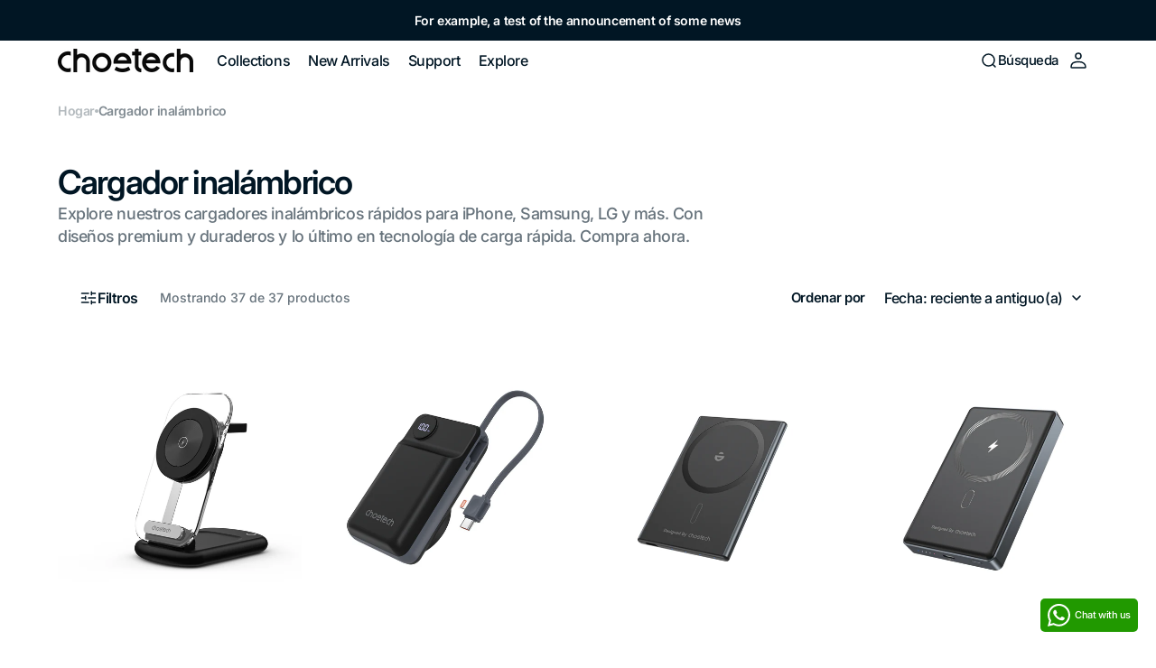

--- FILE ---
content_type: text/html; charset=utf-8
request_url: https://choetech.com/es/collections/wireless-charger
body_size: 37741
content:















<!doctype html>
<html 
class="no-js" 
data-scheme="light"
lang="es"
dir="ltr"
>
  <head>
    <meta charset="utf-8">
    <meta http-equiv="X-UA-Compatible" content="IE=edge">
    <meta name="viewport" content="width=device-width,initial-scale=1">
    <meta name="theme-color" content="">
    <link rel="canonical" href="https://choetech.com/es/collections/wireless-charger">
    <link rel="preconnect" href="https://cdn.shopify.com" crossorigin><link rel="icon" type="image/png" href="//choetech.com/cdn/shop/files/logo.jpg?crop=center&height=32&v=1715152430&width=32"><link rel="preconnect" href="https://fonts.shopifycdn.com" crossorigin><title>
      cargador inalambrico rapido multidispositivo coche iphone 12 &ndash; CHOETECH</title>

    
      <meta
        name="description"
        content="Si tienes un iPhone, este es el cargador de coche inalámbrico rápido para iPhone que necesitas. Estas son nuestras selecciones para el mejor soporte, soporte de carga para su iPhone 12 y un dispositivo compatible con Qi y un cargador de dispositivos múltiples, simplemente coloque su dispositivo para encenderlo. Comprar ahora"
      >
    

    

<meta property="og:site_name" content="CHOETECH">
<meta property="og:url" content="https://choetech.com/es/collections/wireless-charger">
<meta property="og:title" content="cargador inalambrico rapido multidispositivo coche iphone 12">
<meta property="og:type" content="product.group">
<meta property="og:description" content="Si tienes un iPhone, este es el cargador de coche inalámbrico rápido para iPhone que necesitas. Estas son nuestras selecciones para el mejor soporte, soporte de carga para su iPhone 12 y un dispositivo compatible con Qi y un cargador de dispositivos múltiples, simplemente coloque su dispositivo para encenderlo. Comprar ahora"><meta name="twitter:site" content="@https://x.com/CHOETECH"><meta name="twitter:card" content="summary_large_image">
<meta name="twitter:title" content="cargador inalambrico rapido multidispositivo coche iphone 12">
<meta name="twitter:description" content="Si tienes un iPhone, este es el cargador de coche inalámbrico rápido para iPhone que necesitas. Estas son nuestras selecciones para el mejor soporte, soporte de carga para su iPhone 12 y un dispositivo compatible con Qi y un cargador de dispositivos múltiples, simplemente coloque su dispositivo para encenderlo. Comprar ahora">


    <script src="//choetech.com/cdn/shop/t/66/assets/constants.js?v=37383056447335370521747708076" defer="defer"></script>
    <script src="//choetech.com/cdn/shop/t/66/assets/pubsub.js?v=34180055027472970951747708077" defer="defer"></script>
    <script src="//choetech.com/cdn/shop/t/66/assets/global.js?v=51814565695046749341747708077" defer="defer"></script>

    
  <script>window.performance && window.performance.mark && window.performance.mark('shopify.content_for_header.start');</script><meta name="google-site-verification" content="SUnC0k0AjGs1ydsFzxtMKdUQcrqALP99nbk0rAiTzqw">
<meta name="google-site-verification" content="Q85tJrGqG17NC8_RmMJ42De7xqW0wX7zK_W-EGWD8Gs">
<meta name="google-site-verification" content="KF91Rl05WjNS8M--vtnYOcrI5Za02290MPo8UNc3-3c">
<meta id="shopify-digital-wallet" name="shopify-digital-wallet" content="/16017595/digital_wallets/dialog">
<meta name="shopify-checkout-api-token" content="d7f7f1d0f0f4bc05aabcaf2a2214341f">
<meta id="in-context-paypal-metadata" data-shop-id="16017595" data-venmo-supported="true" data-environment="production" data-locale="es_ES" data-paypal-v4="true" data-currency="USD">
<link rel="alternate" type="application/atom+xml" title="Feed" href="/es/collections/wireless-charger.atom" />
<link rel="next" href="/es/collections/wireless-charger?page=2">
<link rel="alternate" hreflang="x-default" href="https://choetech.com/collections/wireless-charger">
<link rel="alternate" hreflang="en" href="https://choetech.com/collections/wireless-charger">
<link rel="alternate" hreflang="th" href="https://choetech.com/th/collections/wireless-charger">
<link rel="alternate" hreflang="es" href="https://choetech.com/es/collections/wireless-charger">
<link rel="alternate" hreflang="ja" href="https://choetech.com/ja/collections/wireless-charger">
<link rel="alternate" hreflang="de" href="https://choetech.com/de/collections/wireless-charger">
<link rel="alternate" hreflang="fr" href="https://choetech.com/fr/collections/wireless-charger">
<link rel="alternate" type="application/json+oembed" href="https://choetech.com/es/collections/wireless-charger.oembed">
<script async="async" src="/checkouts/internal/preloads.js?locale=es-US"></script>
<script id="shopify-features" type="application/json">{"accessToken":"d7f7f1d0f0f4bc05aabcaf2a2214341f","betas":["rich-media-storefront-analytics"],"domain":"choetech.com","predictiveSearch":true,"shopId":16017595,"locale":"es"}</script>
<script>var Shopify = Shopify || {};
Shopify.shop = "choetech-official.myshopify.com";
Shopify.locale = "es";
Shopify.currency = {"active":"USD","rate":"1.0"};
Shopify.country = "US";
Shopify.theme = {"name":"Maya 2","id":149445574889,"schema_name":"Digital","schema_version":"1.3.1","theme_store_id":2539,"role":"main"};
Shopify.theme.handle = "null";
Shopify.theme.style = {"id":null,"handle":null};
Shopify.cdnHost = "choetech.com/cdn";
Shopify.routes = Shopify.routes || {};
Shopify.routes.root = "/es/";</script>
<script type="module">!function(o){(o.Shopify=o.Shopify||{}).modules=!0}(window);</script>
<script>!function(o){function n(){var o=[];function n(){o.push(Array.prototype.slice.apply(arguments))}return n.q=o,n}var t=o.Shopify=o.Shopify||{};t.loadFeatures=n(),t.autoloadFeatures=n()}(window);</script>
<script id="shop-js-analytics" type="application/json">{"pageType":"collection"}</script>
<script defer="defer" async type="module" src="//choetech.com/cdn/shopifycloud/shop-js/modules/v2/client.init-shop-cart-sync_2Gr3Q33f.es.esm.js"></script>
<script defer="defer" async type="module" src="//choetech.com/cdn/shopifycloud/shop-js/modules/v2/chunk.common_noJfOIa7.esm.js"></script>
<script defer="defer" async type="module" src="//choetech.com/cdn/shopifycloud/shop-js/modules/v2/chunk.modal_Deo2FJQo.esm.js"></script>
<script type="module">
  await import("//choetech.com/cdn/shopifycloud/shop-js/modules/v2/client.init-shop-cart-sync_2Gr3Q33f.es.esm.js");
await import("//choetech.com/cdn/shopifycloud/shop-js/modules/v2/chunk.common_noJfOIa7.esm.js");
await import("//choetech.com/cdn/shopifycloud/shop-js/modules/v2/chunk.modal_Deo2FJQo.esm.js");

  window.Shopify.SignInWithShop?.initShopCartSync?.({"fedCMEnabled":true,"windoidEnabled":true});

</script>
<script>(function() {
  var isLoaded = false;
  function asyncLoad() {
    if (isLoaded) return;
    isLoaded = true;
    var urls = ["\/\/cdn.ywxi.net\/js\/partner-shopify.js?shop=choetech-official.myshopify.com","https:\/\/cdn.ryviu.com\/v\/static\/js\/app.js?shop=choetech-official.myshopify.com","https:\/\/appv2.sweethelp.io\/sweet-help.js?shop=choetech-official.myshopify.com","https:\/\/app.carecart.io\/api\/abandoned-cart\/js-script?shop=choetech-official.myshopify.com","https:\/\/pmslider.netlify.app\/preview.js?v=2\u0026shop=choetech-official.myshopify.com","https:\/\/na.shgcdn3.com\/pixel-collector.js?shop=choetech-official.myshopify.com"];
    for (var i = 0; i < urls.length; i++) {
      var s = document.createElement('script');
      s.type = 'text/javascript';
      s.async = true;
      s.src = urls[i];
      var x = document.getElementsByTagName('script')[0];
      x.parentNode.insertBefore(s, x);
    }
  };
  if(window.attachEvent) {
    window.attachEvent('onload', asyncLoad);
  } else {
    window.addEventListener('load', asyncLoad, false);
  }
})();</script>
<script id="__st">var __st={"a":16017595,"offset":28800,"reqid":"78b99647-463e-47e4-9de4-fe9ab05b8dc1-1769143075","pageurl":"choetech.com\/es\/collections\/wireless-charger","u":"afadc08946c8","p":"collection","rtyp":"collection","rid":239879291069};</script>
<script>window.ShopifyPaypalV4VisibilityTracking = true;</script>
<script id="captcha-bootstrap">!function(){'use strict';const t='contact',e='account',n='new_comment',o=[[t,t],['blogs',n],['comments',n],[t,'customer']],c=[[e,'customer_login'],[e,'guest_login'],[e,'recover_customer_password'],[e,'create_customer']],r=t=>t.map((([t,e])=>`form[action*='/${t}']:not([data-nocaptcha='true']) input[name='form_type'][value='${e}']`)).join(','),a=t=>()=>t?[...document.querySelectorAll(t)].map((t=>t.form)):[];function s(){const t=[...o],e=r(t);return a(e)}const i='password',u='form_key',d=['recaptcha-v3-token','g-recaptcha-response','h-captcha-response',i],f=()=>{try{return window.sessionStorage}catch{return}},m='__shopify_v',_=t=>t.elements[u];function p(t,e,n=!1){try{const o=window.sessionStorage,c=JSON.parse(o.getItem(e)),{data:r}=function(t){const{data:e,action:n}=t;return t[m]||n?{data:e,action:n}:{data:t,action:n}}(c);for(const[e,n]of Object.entries(r))t.elements[e]&&(t.elements[e].value=n);n&&o.removeItem(e)}catch(o){console.error('form repopulation failed',{error:o})}}const l='form_type',E='cptcha';function T(t){t.dataset[E]=!0}const w=window,h=w.document,L='Shopify',v='ce_forms',y='captcha';let A=!1;((t,e)=>{const n=(g='f06e6c50-85a8-45c8-87d0-21a2b65856fe',I='https://cdn.shopify.com/shopifycloud/storefront-forms-hcaptcha/ce_storefront_forms_captcha_hcaptcha.v1.5.2.iife.js',D={infoText:'Protegido por hCaptcha',privacyText:'Privacidad',termsText:'Términos'},(t,e,n)=>{const o=w[L][v],c=o.bindForm;if(c)return c(t,g,e,D).then(n);var r;o.q.push([[t,g,e,D],n]),r=I,A||(h.body.append(Object.assign(h.createElement('script'),{id:'captcha-provider',async:!0,src:r})),A=!0)});var g,I,D;w[L]=w[L]||{},w[L][v]=w[L][v]||{},w[L][v].q=[],w[L][y]=w[L][y]||{},w[L][y].protect=function(t,e){n(t,void 0,e),T(t)},Object.freeze(w[L][y]),function(t,e,n,w,h,L){const[v,y,A,g]=function(t,e,n){const i=e?o:[],u=t?c:[],d=[...i,...u],f=r(d),m=r(i),_=r(d.filter((([t,e])=>n.includes(e))));return[a(f),a(m),a(_),s()]}(w,h,L),I=t=>{const e=t.target;return e instanceof HTMLFormElement?e:e&&e.form},D=t=>v().includes(t);t.addEventListener('submit',(t=>{const e=I(t);if(!e)return;const n=D(e)&&!e.dataset.hcaptchaBound&&!e.dataset.recaptchaBound,o=_(e),c=g().includes(e)&&(!o||!o.value);(n||c)&&t.preventDefault(),c&&!n&&(function(t){try{if(!f())return;!function(t){const e=f();if(!e)return;const n=_(t);if(!n)return;const o=n.value;o&&e.removeItem(o)}(t);const e=Array.from(Array(32),(()=>Math.random().toString(36)[2])).join('');!function(t,e){_(t)||t.append(Object.assign(document.createElement('input'),{type:'hidden',name:u})),t.elements[u].value=e}(t,e),function(t,e){const n=f();if(!n)return;const o=[...t.querySelectorAll(`input[type='${i}']`)].map((({name:t})=>t)),c=[...d,...o],r={};for(const[a,s]of new FormData(t).entries())c.includes(a)||(r[a]=s);n.setItem(e,JSON.stringify({[m]:1,action:t.action,data:r}))}(t,e)}catch(e){console.error('failed to persist form',e)}}(e),e.submit())}));const S=(t,e)=>{t&&!t.dataset[E]&&(n(t,e.some((e=>e===t))),T(t))};for(const o of['focusin','change'])t.addEventListener(o,(t=>{const e=I(t);D(e)&&S(e,y())}));const B=e.get('form_key'),M=e.get(l),P=B&&M;t.addEventListener('DOMContentLoaded',(()=>{const t=y();if(P)for(const e of t)e.elements[l].value===M&&p(e,B);[...new Set([...A(),...v().filter((t=>'true'===t.dataset.shopifyCaptcha))])].forEach((e=>S(e,t)))}))}(h,new URLSearchParams(w.location.search),n,t,e,['guest_login'])})(!0,!0)}();</script>
<script integrity="sha256-4kQ18oKyAcykRKYeNunJcIwy7WH5gtpwJnB7kiuLZ1E=" data-source-attribution="shopify.loadfeatures" defer="defer" src="//choetech.com/cdn/shopifycloud/storefront/assets/storefront/load_feature-a0a9edcb.js" crossorigin="anonymous"></script>
<script data-source-attribution="shopify.dynamic_checkout.dynamic.init">var Shopify=Shopify||{};Shopify.PaymentButton=Shopify.PaymentButton||{isStorefrontPortableWallets:!0,init:function(){window.Shopify.PaymentButton.init=function(){};var t=document.createElement("script");t.src="https://choetech.com/cdn/shopifycloud/portable-wallets/latest/portable-wallets.es.js",t.type="module",document.head.appendChild(t)}};
</script>
<script data-source-attribution="shopify.dynamic_checkout.buyer_consent">
  function portableWalletsHideBuyerConsent(e){var t=document.getElementById("shopify-buyer-consent"),n=document.getElementById("shopify-subscription-policy-button");t&&n&&(t.classList.add("hidden"),t.setAttribute("aria-hidden","true"),n.removeEventListener("click",e))}function portableWalletsShowBuyerConsent(e){var t=document.getElementById("shopify-buyer-consent"),n=document.getElementById("shopify-subscription-policy-button");t&&n&&(t.classList.remove("hidden"),t.removeAttribute("aria-hidden"),n.addEventListener("click",e))}window.Shopify?.PaymentButton&&(window.Shopify.PaymentButton.hideBuyerConsent=portableWalletsHideBuyerConsent,window.Shopify.PaymentButton.showBuyerConsent=portableWalletsShowBuyerConsent);
</script>
<script data-source-attribution="shopify.dynamic_checkout.cart.bootstrap">document.addEventListener("DOMContentLoaded",(function(){function t(){return document.querySelector("shopify-accelerated-checkout-cart, shopify-accelerated-checkout")}if(t())Shopify.PaymentButton.init();else{new MutationObserver((function(e,n){t()&&(Shopify.PaymentButton.init(),n.disconnect())})).observe(document.body,{childList:!0,subtree:!0})}}));
</script>
<link id="shopify-accelerated-checkout-styles" rel="stylesheet" media="screen" href="https://choetech.com/cdn/shopifycloud/portable-wallets/latest/accelerated-checkout-backwards-compat.css" crossorigin="anonymous">
<style id="shopify-accelerated-checkout-cart">
        #shopify-buyer-consent {
  margin-top: 1em;
  display: inline-block;
  width: 100%;
}

#shopify-buyer-consent.hidden {
  display: none;
}

#shopify-subscription-policy-button {
  background: none;
  border: none;
  padding: 0;
  text-decoration: underline;
  font-size: inherit;
  cursor: pointer;
}

#shopify-subscription-policy-button::before {
  box-shadow: none;
}

      </style>
<script id="sections-script" data-sections="header" defer="defer" src="//choetech.com/cdn/shop/t/66/compiled_assets/scripts.js?v=16167"></script>
<script>window.performance && window.performance.mark && window.performance.mark('shopify.content_for_header.end');</script>
  





  <script type="text/javascript">
    
      window.__shgMoneyFormat = window.__shgMoneyFormat || {"USD":{"currency":"USD","currency_symbol":"$","currency_symbol_location":"left","decimal_places":2,"decimal_separator":".","thousands_separator":","}};
    
    window.__shgCurrentCurrencyCode = window.__shgCurrentCurrencyCode || {
      currency: "USD",
      currency_symbol: "$",
      decimal_separator: ".",
      thousands_separator: ",",
      decimal_places: 2,
      currency_symbol_location: "left"
    };
  </script>




    <style data-shopify>
      @font-face {
  font-family: Inter;
  font-weight: 500;
  font-style: normal;
  font-display: swap;
  src: url("//choetech.com/cdn/fonts/inter/inter_n5.d7101d5e168594dd06f56f290dd759fba5431d97.woff2") format("woff2"),
       url("//choetech.com/cdn/fonts/inter/inter_n5.5332a76bbd27da00474c136abb1ca3cbbf259068.woff") format("woff");
}

      @font-face {
  font-family: Inter;
  font-weight: 600;
  font-style: normal;
  font-display: swap;
  src: url("//choetech.com/cdn/fonts/inter/inter_n6.771af0474a71b3797eb38f3487d6fb79d43b6877.woff2") format("woff2"),
       url("//choetech.com/cdn/fonts/inter/inter_n6.88c903d8f9e157d48b73b7777d0642925bcecde7.woff") format("woff");
}

      @font-face {
  font-family: Inter;
  font-weight: 700;
  font-style: normal;
  font-display: swap;
  src: url("//choetech.com/cdn/fonts/inter/inter_n7.02711e6b374660cfc7915d1afc1c204e633421e4.woff2") format("woff2"),
       url("//choetech.com/cdn/fonts/inter/inter_n7.6dab87426f6b8813070abd79972ceaf2f8d3b012.woff") format("woff");
}

      @font-face {
  font-family: Inter;
  font-weight: 700;
  font-style: normal;
  font-display: swap;
  src: url("//choetech.com/cdn/fonts/inter/inter_n7.02711e6b374660cfc7915d1afc1c204e633421e4.woff2") format("woff2"),
       url("//choetech.com/cdn/fonts/inter/inter_n7.6dab87426f6b8813070abd79972ceaf2f8d3b012.woff") format("woff");
}

      @font-face {
  font-family: Inter;
  font-weight: 600;
  font-style: normal;
  font-display: swap;
  src: url("//choetech.com/cdn/fonts/inter/inter_n6.771af0474a71b3797eb38f3487d6fb79d43b6877.woff2") format("woff2"),
       url("//choetech.com/cdn/fonts/inter/inter_n6.88c903d8f9e157d48b73b7777d0642925bcecde7.woff") format("woff");
}

      @font-face {
  font-family: Inter;
  font-weight: 600;
  font-style: normal;
  font-display: swap;
  src: url("//choetech.com/cdn/fonts/inter/inter_n6.771af0474a71b3797eb38f3487d6fb79d43b6877.woff2") format("woff2"),
       url("//choetech.com/cdn/fonts/inter/inter_n6.88c903d8f9e157d48b73b7777d0642925bcecde7.woff") format("woff");
}

      @font-face {
  font-family: Inter;
  font-weight: 500;
  font-style: normal;
  font-display: swap;
  src: url("//choetech.com/cdn/fonts/inter/inter_n5.d7101d5e168594dd06f56f290dd759fba5431d97.woff2") format("woff2"),
       url("//choetech.com/cdn/fonts/inter/inter_n5.5332a76bbd27da00474c136abb1ca3cbbf259068.woff") format("woff");
}

      @font-face {
  font-family: Inter;
  font-weight: 500;
  font-style: normal;
  font-display: swap;
  src: url("//choetech.com/cdn/fonts/inter/inter_n5.d7101d5e168594dd06f56f290dd759fba5431d97.woff2") format("woff2"),
       url("//choetech.com/cdn/fonts/inter/inter_n5.5332a76bbd27da00474c136abb1ca3cbbf259068.woff") format("woff");
}

      @font-face {
  font-family: Inter;
  font-weight: 600;
  font-style: normal;
  font-display: swap;
  src: url("//choetech.com/cdn/fonts/inter/inter_n6.771af0474a71b3797eb38f3487d6fb79d43b6877.woff2") format("woff2"),
       url("//choetech.com/cdn/fonts/inter/inter_n6.88c903d8f9e157d48b73b7777d0642925bcecde7.woff") format("woff");
}

      @font-face {
  font-family: Inter;
  font-weight: 600;
  font-style: normal;
  font-display: swap;
  src: url("//choetech.com/cdn/fonts/inter/inter_n6.771af0474a71b3797eb38f3487d6fb79d43b6877.woff2") format("woff2"),
       url("//choetech.com/cdn/fonts/inter/inter_n6.88c903d8f9e157d48b73b7777d0642925bcecde7.woff") format("woff");
}

      @font-face {
  font-family: Inter;
  font-weight: 500;
  font-style: normal;
  font-display: swap;
  src: url("//choetech.com/cdn/fonts/inter/inter_n5.d7101d5e168594dd06f56f290dd759fba5431d97.woff2") format("woff2"),
       url("//choetech.com/cdn/fonts/inter/inter_n5.5332a76bbd27da00474c136abb1ca3cbbf259068.woff") format("woff");
}

      @font-face {
  font-family: Inter;
  font-weight: 700;
  font-style: normal;
  font-display: swap;
  src: url("//choetech.com/cdn/fonts/inter/inter_n7.02711e6b374660cfc7915d1afc1c204e633421e4.woff2") format("woff2"),
       url("//choetech.com/cdn/fonts/inter/inter_n7.6dab87426f6b8813070abd79972ceaf2f8d3b012.woff") format("woff");
}

      @font-face {
  font-family: Inter;
  font-weight: 300;
  font-style: normal;
  font-display: swap;
  src: url("//choetech.com/cdn/fonts/inter/inter_n3.6faba940d2e90c9f1c2e0c5c2750b84af59fecc0.woff2") format("woff2"),
       url("//choetech.com/cdn/fonts/inter/inter_n3.413aa818ec2103383c4ac7c3744c464d04b4db49.woff") format("woff");
}

      @font-face {
  font-family: Inter;
  font-weight: 400;
  font-style: normal;
  font-display: swap;
  src: url("//choetech.com/cdn/fonts/inter/inter_n4.b2a3f24c19b4de56e8871f609e73ca7f6d2e2bb9.woff2") format("woff2"),
       url("//choetech.com/cdn/fonts/inter/inter_n4.af8052d517e0c9ffac7b814872cecc27ae1fa132.woff") format("woff");
}

      @font-face {
  font-family: Inter;
  font-weight: 500;
  font-style: normal;
  font-display: swap;
  src: url("//choetech.com/cdn/fonts/inter/inter_n5.d7101d5e168594dd06f56f290dd759fba5431d97.woff2") format("woff2"),
       url("//choetech.com/cdn/fonts/inter/inter_n5.5332a76bbd27da00474c136abb1ca3cbbf259068.woff") format("woff");
}

      @font-face {
  font-family: Inter;
  font-weight: 700;
  font-style: normal;
  font-display: swap;
  src: url("//choetech.com/cdn/fonts/inter/inter_n7.02711e6b374660cfc7915d1afc1c204e633421e4.woff2") format("woff2"),
       url("//choetech.com/cdn/fonts/inter/inter_n7.6dab87426f6b8813070abd79972ceaf2f8d3b012.woff") format("woff");
}

      @font-face {
  font-family: Inter;
  font-weight: 500;
  font-style: italic;
  font-display: swap;
  src: url("//choetech.com/cdn/fonts/inter/inter_i5.4474f48e6ab2b1e01aa2b6d942dd27fa24f2d99f.woff2") format("woff2"),
       url("//choetech.com/cdn/fonts/inter/inter_i5.493dbd6ee8e49f4ad722ebb68d92f201af2c2f56.woff") format("woff");
}

      @font-face {
  font-family: Inter;
  font-weight: 600;
  font-style: italic;
  font-display: swap;
  src: url("//choetech.com/cdn/fonts/inter/inter_i6.3bbe0fe1c7ee4f282f9c2e296f3e4401a48cbe19.woff2") format("woff2"),
       url("//choetech.com/cdn/fonts/inter/inter_i6.8bea21f57a10d5416ddf685e2c91682ec237876d.woff") format("woff");
}

      @font-face {
  font-family: Inter;
  font-weight: 700;
  font-style: italic;
  font-display: swap;
  src: url("//choetech.com/cdn/fonts/inter/inter_i7.b377bcd4cc0f160622a22d638ae7e2cd9b86ea4c.woff2") format("woff2"),
       url("//choetech.com/cdn/fonts/inter/inter_i7.7c69a6a34e3bb44fcf6f975857e13b9a9b25beb4.woff") format("woff");
}


      
      
        :root,
        [data-scheme=light] .color-background-1 {
          --color-background: 255,255,255;
          --color-background-secondary: 255,255,255;
          
            --gradient-background: #ffffff;
          
          --color-foreground: 1, 22, 36;
          --color-foreground-secondary: 1, 22, 36;
          --color-foreground-title: 1, 22, 36;

          --color-button-text: 255, 255, 255;
          --color-button-text-hover: 255, 255, 255;
          --color-button: 21, 102, 224;
          --color-button-hover: 1, 22, 36;

          --color-button-secondary: 1, 22, 36;
          --color-button-secondary-hover: 21, 102, 224;
          --color-button-secondary-text: 255, 255, 255;
          --color-button-secondary-text-hover: 255, 255, 255;

          --color-button-tertiary-text: 1, 22, 36;
          --color-button-tertiary-text-hover: 255, 255, 255;
          --color-button-tertiary: 255, 255, 255;
          --color-button-tertiary-hover: 21, 102, 224;

          --color-overlay: 0, 0, 0;
          --color-border-input: 255, 255, 255;
          --color-background-input: 255, 255, 255;
          --color-border: 255, 255, 255;
          --color-accent: 21,102,224;
          
            --gradient-accent: linear-gradient(135deg, rgba(80, 234, 255, 1), rgba(21, 102, 224, 1) 100%);
          
          --color-card-price-new: 1, 2236;
          --color-card-price-old: 103, 115124;
        }
        @media (prefers-color-scheme: light) {
          :root,
          [data-scheme=auto] .color-background-1 {
            --color-background: 255,255,255;
            --color-background-secondary: 255,255,255;
            
              --gradient-background: #ffffff;
            
            --color-foreground: 1, 22, 36;
            --color-foreground-secondary: 1, 22, 36;
            --color-foreground-title: 1, 22, 36;

            --color-button-text: 255, 255, 255;
            --color-button-text-hover: 255, 255, 255;
            --color-button: 21, 102, 224;
            --color-button-hover: 1, 22, 36;

            --color-button-secondary: 1, 22, 36;
            --color-button-secondary-hover: 21, 102, 224;
            --color-button-secondary-text: 255, 255, 255;
            --color-button-secondary-text-hover: 255, 255, 255;

            --color-button-tertiary-text: 1, 22, 36;
            --color-button-tertiary-text-hover: 255, 255, 255;
            --color-button-tertiary: 255, 255, 255;
            --color-button-tertiary-hover: 21, 102, 224;

            --color-overlay: 0, 0, 0;
            --color-border-input: 255, 255, 255;
            --color-background-input: 255, 255, 255;
            --color-border: 255, 255, 255;
            --color-accent: 21,102,224;
            
              --gradient-accent: linear-gradient(135deg, rgba(80, 234, 255, 1), rgba(21, 102, 224, 1) 100%);
            

            --color-card-price-new: 1, 22, 36;
            --color-card-price-old: 103, 115, 124;
          }
        }
      
        
        [data-scheme=light] .color-background-2 {
          --color-background: 242,243,244;
          --color-background-secondary: 255,255,255;
          
            --gradient-background: #f2f3f4;
          
          --color-foreground: 1, 22, 36;
          --color-foreground-secondary: 31, 31, 31;
          --color-foreground-title: 1, 22, 36;

          --color-button-text: 255, 255, 255;
          --color-button-text-hover: 255, 255, 255;
          --color-button: 21, 102, 224;
          --color-button-hover: 1, 22, 36;

          --color-button-secondary: 1, 22, 36;
          --color-button-secondary-hover: 21, 102, 224;
          --color-button-secondary-text: 255, 255, 255;
          --color-button-secondary-text-hover: 255, 255, 255;

          --color-button-tertiary-text: 1, 22, 36;
          --color-button-tertiary-text-hover: 255, 255, 255;
          --color-button-tertiary: 242, 243, 244;
          --color-button-tertiary-hover: 21, 102, 224;

          --color-overlay: 0, 0, 0;
          --color-border-input: 229, 229, 229;
          --color-background-input: 255, 255, 255;
          --color-border: 230, 232, 233;
          --color-accent: 21,102,224;
          
            --gradient-accent: linear-gradient(135deg, rgba(80, 234, 255, 1), rgba(21, 102, 224, 1) 100%);
          
          --color-card-price-new: 1, 2236;
          --color-card-price-old: 103, 115124;
        }
        @media (prefers-color-scheme: light) {
          
          [data-scheme=auto] .color-background-2 {
            --color-background: 242,243,244;
            --color-background-secondary: 255,255,255;
            
              --gradient-background: #f2f3f4;
            
            --color-foreground: 1, 22, 36;
            --color-foreground-secondary: 31, 31, 31;
            --color-foreground-title: 1, 22, 36;

            --color-button-text: 255, 255, 255;
            --color-button-text-hover: 255, 255, 255;
            --color-button: 21, 102, 224;
            --color-button-hover: 1, 22, 36;

            --color-button-secondary: 1, 22, 36;
            --color-button-secondary-hover: 21, 102, 224;
            --color-button-secondary-text: 255, 255, 255;
            --color-button-secondary-text-hover: 255, 255, 255;

            --color-button-tertiary-text: 1, 22, 36;
            --color-button-tertiary-text-hover: 255, 255, 255;
            --color-button-tertiary: 242, 243, 244;
            --color-button-tertiary-hover: 21, 102, 224;

            --color-overlay: 0, 0, 0;
            --color-border-input: 229, 229, 229;
            --color-background-input: 255, 255, 255;
            --color-border: 230, 232, 233;
            --color-accent: 21,102,224;
            
              --gradient-accent: linear-gradient(135deg, rgba(80, 234, 255, 1), rgba(21, 102, 224, 1) 100%);
            

            --color-card-price-new: 1, 22, 36;
            --color-card-price-old: 103, 115, 124;
          }
        }
      
        
        [data-scheme=light] .color-background-3 {
          --color-background: 1,22,36;
          --color-background-secondary: 31,31,31;
          
            --gradient-background: #011624;
          
          --color-foreground: 255, 255, 255;
          --color-foreground-secondary: 169, 169, 169;
          --color-foreground-title: 255, 255, 255;

          --color-button-text: 1, 22, 36;
          --color-button-text-hover: 1, 22, 36;
          --color-button: 255, 255, 255;
          --color-button-hover: 21, 102, 224;

          --color-button-secondary: 242, 243, 244;
          --color-button-secondary-hover: 21, 102, 224;
          --color-button-secondary-text: 1, 22, 36;
          --color-button-secondary-text-hover: 255, 255, 255;

          --color-button-tertiary-text: 1, 22, 36;
          --color-button-tertiary-text-hover: 255, 255, 255;
          --color-button-tertiary: 242, 243, 244;
          --color-button-tertiary-hover: 21, 102, 224;

          --color-overlay: 0, 0, 0;
          --color-border-input: 31, 50, 62;
          --color-background-input: 21, 41, 54;
          --color-border: 31, 50, 62;
          --color-accent: 255,255,255;
          
            --gradient-accent: linear-gradient(135deg, rgba(80, 234, 255, 1), rgba(21, 102, 224, 1) 100%);
          
          --color-card-price-new: 1, 2236;
          --color-card-price-old: 103, 115124;
        }
        @media (prefers-color-scheme: light) {
          
          [data-scheme=auto] .color-background-3 {
            --color-background: 1,22,36;
            --color-background-secondary: 31,31,31;
            
              --gradient-background: #011624;
            
            --color-foreground: 255, 255, 255;
            --color-foreground-secondary: 169, 169, 169;
            --color-foreground-title: 255, 255, 255;

            --color-button-text: 1, 22, 36;
            --color-button-text-hover: 1, 22, 36;
            --color-button: 255, 255, 255;
            --color-button-hover: 21, 102, 224;

            --color-button-secondary: 242, 243, 244;
            --color-button-secondary-hover: 21, 102, 224;
            --color-button-secondary-text: 1, 22, 36;
            --color-button-secondary-text-hover: 255, 255, 255;

            --color-button-tertiary-text: 1, 22, 36;
            --color-button-tertiary-text-hover: 255, 255, 255;
            --color-button-tertiary: 242, 243, 244;
            --color-button-tertiary-hover: 21, 102, 224;

            --color-overlay: 0, 0, 0;
            --color-border-input: 31, 50, 62;
            --color-background-input: 21, 41, 54;
            --color-border: 31, 50, 62;
            --color-accent: 255,255,255;
            
              --gradient-accent: linear-gradient(135deg, rgba(80, 234, 255, 1), rgba(21, 102, 224, 1) 100%);
            

            --color-card-price-new: 1, 22, 36;
            --color-card-price-old: 103, 115, 124;
          }
        }
      
        
        [data-scheme=light] .color-background-4 {
          --color-background: 255,255,255;
          --color-background-secondary: 247,248,248;
          
            --gradient-background: #ffffff;
          
          --color-foreground: 255, 255, 255;
          --color-foreground-secondary: 169, 169, 169;
          --color-foreground-title: 255, 255, 255;

          --color-button-text: 255, 255, 255;
          --color-button-text-hover: 1, 22, 36;
          --color-button: 21, 102, 224;
          --color-button-hover: 242, 243, 244;

          --color-button-secondary: 242, 243, 244;
          --color-button-secondary-hover: 21, 102, 224;
          --color-button-secondary-text: 1, 22, 36;
          --color-button-secondary-text-hover: 255, 255, 255;

          --color-button-tertiary-text: 1, 22, 36;
          --color-button-tertiary-text-hover: 255, 255, 255;
          --color-button-tertiary: 242, 243, 244;
          --color-button-tertiary-hover: 21, 102, 224;

          --color-overlay: 0, 0, 0;
          --color-border-input: 242, 243, 244;
          --color-background-input: 247, 248, 248;
          --color-border: 230, 232, 233;
          --color-accent: 21,102,224;
          
            --gradient-accent: linear-gradient(135deg, rgba(80, 234, 255, 1), rgba(21, 102, 224, 1) 100%);
          
          --color-card-price-new: 1, 2236;
          --color-card-price-old: 103, 115124;
        }
        @media (prefers-color-scheme: light) {
          
          [data-scheme=auto] .color-background-4 {
            --color-background: 255,255,255;
            --color-background-secondary: 247,248,248;
            
              --gradient-background: #ffffff;
            
            --color-foreground: 255, 255, 255;
            --color-foreground-secondary: 169, 169, 169;
            --color-foreground-title: 255, 255, 255;

            --color-button-text: 255, 255, 255;
            --color-button-text-hover: 1, 22, 36;
            --color-button: 21, 102, 224;
            --color-button-hover: 242, 243, 244;

            --color-button-secondary: 242, 243, 244;
            --color-button-secondary-hover: 21, 102, 224;
            --color-button-secondary-text: 1, 22, 36;
            --color-button-secondary-text-hover: 255, 255, 255;

            --color-button-tertiary-text: 1, 22, 36;
            --color-button-tertiary-text-hover: 255, 255, 255;
            --color-button-tertiary: 242, 243, 244;
            --color-button-tertiary-hover: 21, 102, 224;

            --color-overlay: 0, 0, 0;
            --color-border-input: 242, 243, 244;
            --color-background-input: 247, 248, 248;
            --color-border: 230, 232, 233;
            --color-accent: 21,102,224;
            
              --gradient-accent: linear-gradient(135deg, rgba(80, 234, 255, 1), rgba(21, 102, 224, 1) 100%);
            

            --color-card-price-new: 1, 22, 36;
            --color-card-price-old: 103, 115, 124;
          }
        }
      
        
        [data-scheme=light] .color-scheme-deb97912-e02f-43ac-a217-5c958ff93e26 {
          --color-background: 255,255,255;
          --color-background-secondary: 255,255,255;
          
            --gradient-background: #ffffff;
          
          --color-foreground: 1, 22, 36;
          --color-foreground-secondary: 255, 255, 255;
          --color-foreground-title: 1, 22, 36;

          --color-button-text: 255, 255, 255;
          --color-button-text-hover: 255, 255, 255;
          --color-button: 21, 102, 224;
          --color-button-hover: 1, 22, 36;

          --color-button-secondary: 1, 22, 36;
          --color-button-secondary-hover: 21, 102, 224;
          --color-button-secondary-text: 255, 255, 255;
          --color-button-secondary-text-hover: 255, 255, 255;

          --color-button-tertiary-text: 1, 22, 36;
          --color-button-tertiary-text-hover: 255, 255, 255;
          --color-button-tertiary: 255, 255, 255;
          --color-button-tertiary-hover: 21, 102, 224;

          --color-overlay: 0, 0, 0;
          --color-border-input: 255, 255, 255;
          --color-background-input: 255, 255, 255;
          --color-border: 255, 255, 255;
          --color-accent: 21,102,224;
          
            --gradient-accent: linear-gradient(135deg, rgba(80, 234, 255, 1), rgba(21, 102, 224, 1) 100%);
          
          --color-card-price-new: 1, 2236;
          --color-card-price-old: 103, 115124;
        }
        @media (prefers-color-scheme: light) {
          
          [data-scheme=auto] .color-scheme-deb97912-e02f-43ac-a217-5c958ff93e26 {
            --color-background: 255,255,255;
            --color-background-secondary: 255,255,255;
            
              --gradient-background: #ffffff;
            
            --color-foreground: 1, 22, 36;
            --color-foreground-secondary: 255, 255, 255;
            --color-foreground-title: 1, 22, 36;

            --color-button-text: 255, 255, 255;
            --color-button-text-hover: 255, 255, 255;
            --color-button: 21, 102, 224;
            --color-button-hover: 1, 22, 36;

            --color-button-secondary: 1, 22, 36;
            --color-button-secondary-hover: 21, 102, 224;
            --color-button-secondary-text: 255, 255, 255;
            --color-button-secondary-text-hover: 255, 255, 255;

            --color-button-tertiary-text: 1, 22, 36;
            --color-button-tertiary-text-hover: 255, 255, 255;
            --color-button-tertiary: 255, 255, 255;
            --color-button-tertiary-hover: 21, 102, 224;

            --color-overlay: 0, 0, 0;
            --color-border-input: 255, 255, 255;
            --color-background-input: 255, 255, 255;
            --color-border: 255, 255, 255;
            --color-accent: 21,102,224;
            
              --gradient-accent: linear-gradient(135deg, rgba(80, 234, 255, 1), rgba(21, 102, 224, 1) 100%);
            

            --color-card-price-new: 1, 22, 36;
            --color-card-price-old: 103, 115, 124;
          }
        }
      

      body, .color-background-1, .color-background-2, .color-background-3, .color-background-4, .color-scheme-deb97912-e02f-43ac-a217-5c958ff93e26 {
        color: rgba(var(--color-foreground));
        background: rgb(var(--color-background));
        background: var(--gradient-background);
        background-attachment: fixed;
      }

      :root {
        --column-count: 1;
        --announcement-height: 0px;
        --ann-height: 0px;
        --logo-bar-height: 0px;
        --header-height: 0px;
        --breadcrumbs-height: 0px;
        --margin-header: 0px;

        --spaced-section: 5rem;

        --font-body-family: Inter, sans-serif;
        --font-body-style: normal;
        --font-body-weight: 500;

        --font-body-scale: 1.15;
        --font-body-line-height: 1.4;
        --font-body-letter-spacing: -0.3em;

        --font-heading-family: Inter, sans-serif;
        --font-heading-style: normal;
        --font-heading-weight: 600;
        --font-heading-letter-spacing: -0.5em;
        --font-heading-line-height: 1.2;
        --font-heading-text-transform: none;

        --font-subtitle-family: Inter, sans-serif;
        --font-subtitle-style: normal;
        --font-subtitle-weight: 700;
        --font-subtitle-text-transform: uppercase;
        --font-subtitle-scale: 1.3;

        --font-subtitle-secondary-family: Inter, sans-serif;
        --font-subtitle-secondary-style: normal;
        --font-subtitle-secondary-weight: 700;
        --font-subtitle-secondary-text-transform: none;
        --font-subtitle-secondary-scale: 1.4;

        --font-heading-h1-scale: 1.15;
        --font-heading-h2-scale: 1.15;
        --font-heading-h3-scale: 1.0;
        --font-heading-h4-scale: 1.14;
        --font-heading-h5-scale: 1.0;

        --font-heading-card-family: Inter, sans-serif;
        --font-heading-card-style: normal;
        --font-heading-card-weight: 600;
        --font-text-card-family: Inter, sans-serif;
        --font-text-card-style: normal;
        --font-text-card-weight: 500;

        --font-heading-card-scale: 1.5;
        --font-text-card-scale: 1.14;

        --font-button-family: Inter, sans-serif;
        --font-button-style: normal;
        --font-button-weight: 600;
        --font-button-text-transform: none;
        --font-button-letter-spacing: -0.03em;
        --font-subtitle-letter-spacing: 0.04em;
        --font-subtitle-secondary-letter-spacing: -0.04em;

        --font-header-menu-family: Inter, sans-serif;
        --font-header-menu-style: normal;
        --font-header-menu-weight: 500;
        --font-header-menu-text-transform: none;

        --font-footer-menu-family: Inter, sans-serif;
        --font-footer-menu-style: normal;
        --font-footer-menu-weight: 600;
        --font-footer-link-size: px;
        --font-footer-bottom-link-size: px;

        --font-popups-heading-family: Inter, sans-serif;
        --font-popups-heading-style: normal;
        --font-popups-heading-weight: 600;
        --font-popups-text-family: Inter, sans-serif;
        --font-popups-text-style: normal;
        --font-popups-text-weight: 500;
        --font-popup-heading-scale: 1.23;
        --font-popup-desc-scale: 1.0;
        --font-popup-text-scale: 1.07;
        --font-notification-heading-scale: 1.0;
        --font-notification-text-scale: 1.0;

        --font-additional-family: Inter, sans-serif;
        --font-additional-style: normal;
        --font-additional-weight: 700;

        --border-radius-button: 6px;
        --payment-terms-background-color: ;

        --color-shadow: var(--color-foreground);
      }

      @media screen and (min-width: 990px) {
        :root {
          --spaced-section: 16rem;
        }
      }

      *,
      *::before,
      *::after {
        box-sizing: inherit;
      }

      html {
        box-sizing: border-box;
        font-size: 10px;
        height: 100%;
        -webkit-tap-highlight-color: rgba(0, 0, 0, 0);
      }

      body {
        position: relative;
        display: flex;
        flex-direction: column;
        min-height: 100%;
        margin: 0;
        font-size: calc(var(--font-body-scale) * 1.2rem);
        line-height: 1.4;
        font-family: var(--font-body-family);
        font-style: var(--font-body-style);
        font-weight: var(--font-body-weight);
        overflow-x: hidden;
      }

      @media screen and (min-width: 750px) {
        body {
          font-size: calc(var(--font-body-scale) * 1.3rem);
        }
      }

      @media screen and (min-width: 1600px) {
        body {
          font-size: calc(var(--font-body-scale) * 1.4rem);
        }
      }
    </style>
    <style data-shopify>
  
  [data-scheme=dark] .color-background-1 {
  	--color-background: 31, 31, 31;
  	--color-overlay: 0, 0, 0;
  	--gradient-background: rgb(31, 31, 31);
  	--color-foreground: 255, 255, 255;
  	--color-foreground-secondary: 142, 142, 143;
  	--color-foreground-title: 255, 255, 255;
  	--color-border-input: 53, 53, 53;
  	--color-background-input: 74, 74, 76;
  	--color-background-input-hover: 10, 10, 10;
  	--color-border: 52, 52, 53;
  	--color-announcement-bar: 0, 0, 0;
  	--color-announcement-bar-background-1: 0, 0, 0;
  	--color-link: 229, 229, 229;
  	--alpha-link: 0.5;
  	--color-button: 0, 0, 0;
  	--color-button-hover: 36, 36, 36;
  	--color-button-text: 255, 255, 255;
  	--color-button-text-hover: 255, 255, 255;
  	--color-button-secondary: 36, 36, 36;
  	--color-button-secondary-hover: 0, 0, 0;
  	--color-button-secondary-text: 255, 255, 255;
  	--color-button-secondary-text-hover: 255, 255, 255;
  	--color-button-tertiary: 52, 52, 53;
  	--color-button-tertiary-hover: 36, 36, 36;
  	--color-button-tertiary-text: 255, 255, 255;
  	--color-button-tertiary-text-hover: 255, 255, 255;
  	--alpha-button-background: 1;
  	--alpha-button-border: 1;
  	--color-social: 229, 229, 229;
  	--color-placeholder-input: 229, 229, 229;
  	--color-card-price-new: 229, 229, 229;
  	--color-card-price-old: 169, 169, 169;
  	--color-error-background: 0, 0, 0;
		--color-shadow: 1, 22, 36;
		--color-accent: 142, 142, 143;
		--gradient-accent: #8E8E8F;
  }
  @media (prefers-color-scheme: dark) {
  	[data-scheme=auto] .color-background-1 {
  		--color-background: 31, 31, 31;
  		--gradient-background: rgb(31, 31, 31);
  		--color-overlay: 0, 0, 0;
  		--color-foreground: 255, 255, 255;
  		--color-foreground-secondary: 142, 142, 143;
  		--color-foreground-title: 255, 255, 255;
  		--color-border-input: 53, 53, 53;
  		--color-background-input: 74, 74, 76;
  		--color-background-input-hover: 10, 10, 10;
  		--color-border: 52, 52, 53;
  		--color-announcement-bar: 0, 0, 0;
  		--color-announcement-bar-background-1: 0, 0, 0;
  		--color-link: 229, 229, 229;
  		--alpha-link: 0.5;
  		--color-button: 0, 0, 0;
  		--color-button-hover: 36, 36, 36;
  		--color-button-text: 255, 255, 255;
  		--color-button-text-hover: 255, 255, 255;
  		--color-button-secondary: 36, 36, 36;
  		--color-button-secondary-hover: 0, 0, 0;
  		--color-button-secondary-text: 255, 255, 255;
  		--color-button-secondary-text-hover: 255, 255, 255;
  		--color-button-tertiary: 52, 52, 53;
  		--color-button-tertiary-hover: 36, 36, 36;
  		--color-button-tertiary-text: 255, 255, 255;
  		--color-button-tertiary-text-hover: 255, 255, 255;
  		--alpha-button-background: 1;
  		--alpha-button-border: 1;
  		--color-social: 229, 229, 229;
  		--color-placeholder-input: 229, 229, 229;
  		--color-card-price-new: 229, 229, 229;
  		--color-card-price-old: 169, 169, 169;
  		--color-error-background: 0, 0, 0;
			--color-shadow: 1, 22, 36;
			--color-accent: 142, 142, 143;
			--gradient-accent: #8E8E8F;
  	}
  }
  
  [data-scheme=dark] .color-background-2 {
  	--color-background: 31, 31, 31;
  	--color-overlay: 0, 0, 0;
  	--gradient-background: rgb(31, 31, 31);
  	--color-foreground: 255, 255, 255;
  	--color-foreground-secondary: 142, 142, 143;
  	--color-foreground-title: 255, 255, 255;
  	--color-border-input: 53, 53, 53;
  	--color-background-input: 74, 74, 76;
  	--color-background-input-hover: 10, 10, 10;
  	--color-border: 52, 52, 53;
  	--color-announcement-bar: 0, 0, 0;
  	--color-announcement-bar-background-1: 0, 0, 0;
  	--color-link: 229, 229, 229;
  	--alpha-link: 0.5;
  	--color-button: 0, 0, 0;
  	--color-button-hover: 36, 36, 36;
  	--color-button-text: 255, 255, 255;
  	--color-button-text-hover: 255, 255, 255;
  	--color-button-secondary: 36, 36, 36;
  	--color-button-secondary-hover: 0, 0, 0;
  	--color-button-secondary-text: 255, 255, 255;
  	--color-button-secondary-text-hover: 255, 255, 255;
  	--color-button-tertiary: 52, 52, 53;
  	--color-button-tertiary-hover: 36, 36, 36;
  	--color-button-tertiary-text: 255, 255, 255;
  	--color-button-tertiary-text-hover: 255, 255, 255;
  	--alpha-button-background: 1;
  	--alpha-button-border: 1;
  	--color-social: 229, 229, 229;
  	--color-placeholder-input: 229, 229, 229;
  	--color-card-price-new: 229, 229, 229;
  	--color-card-price-old: 169, 169, 169;
  	--color-error-background: 0, 0, 0;
		--color-shadow: 1, 22, 36;
		--color-accent: 142, 142, 143;
		--gradient-accent: #8E8E8F;
  }
  @media (prefers-color-scheme: dark) {
  	[data-scheme=auto] .color-background-2 {
  		--color-background: 31, 31, 31;
  		--gradient-background: rgb(31, 31, 31);
  		--color-overlay: 0, 0, 0;
  		--color-foreground: 255, 255, 255;
  		--color-foreground-secondary: 142, 142, 143;
  		--color-foreground-title: 255, 255, 255;
  		--color-border-input: 53, 53, 53;
  		--color-background-input: 74, 74, 76;
  		--color-background-input-hover: 10, 10, 10;
  		--color-border: 52, 52, 53;
  		--color-announcement-bar: 0, 0, 0;
  		--color-announcement-bar-background-1: 0, 0, 0;
  		--color-link: 229, 229, 229;
  		--alpha-link: 0.5;
  		--color-button: 0, 0, 0;
  		--color-button-hover: 36, 36, 36;
  		--color-button-text: 255, 255, 255;
  		--color-button-text-hover: 255, 255, 255;
  		--color-button-secondary: 36, 36, 36;
  		--color-button-secondary-hover: 0, 0, 0;
  		--color-button-secondary-text: 255, 255, 255;
  		--color-button-secondary-text-hover: 255, 255, 255;
  		--color-button-tertiary: 52, 52, 53;
  		--color-button-tertiary-hover: 36, 36, 36;
  		--color-button-tertiary-text: 255, 255, 255;
  		--color-button-tertiary-text-hover: 255, 255, 255;
  		--alpha-button-background: 1;
  		--alpha-button-border: 1;
  		--color-social: 229, 229, 229;
  		--color-placeholder-input: 229, 229, 229;
  		--color-card-price-new: 229, 229, 229;
  		--color-card-price-old: 169, 169, 169;
  		--color-error-background: 0, 0, 0;
			--color-shadow: 1, 22, 36;
			--color-accent: 142, 142, 143;
			--gradient-accent: #8E8E8F;
  	}
  }
  
  [data-scheme=dark] .color-background-3 {
  	--color-background: 31, 31, 31;
  	--color-overlay: 0, 0, 0;
  	--gradient-background: rgb(31, 31, 31);
  	--color-foreground: 255, 255, 255;
  	--color-foreground-secondary: 142, 142, 143;
  	--color-foreground-title: 255, 255, 255;
  	--color-border-input: 53, 53, 53;
  	--color-background-input: 74, 74, 76;
  	--color-background-input-hover: 10, 10, 10;
  	--color-border: 52, 52, 53;
  	--color-announcement-bar: 0, 0, 0;
  	--color-announcement-bar-background-1: 0, 0, 0;
  	--color-link: 229, 229, 229;
  	--alpha-link: 0.5;
  	--color-button: 0, 0, 0;
  	--color-button-hover: 36, 36, 36;
  	--color-button-text: 255, 255, 255;
  	--color-button-text-hover: 255, 255, 255;
  	--color-button-secondary: 36, 36, 36;
  	--color-button-secondary-hover: 0, 0, 0;
  	--color-button-secondary-text: 255, 255, 255;
  	--color-button-secondary-text-hover: 255, 255, 255;
  	--color-button-tertiary: 52, 52, 53;
  	--color-button-tertiary-hover: 36, 36, 36;
  	--color-button-tertiary-text: 255, 255, 255;
  	--color-button-tertiary-text-hover: 255, 255, 255;
  	--alpha-button-background: 1;
  	--alpha-button-border: 1;
  	--color-social: 229, 229, 229;
  	--color-placeholder-input: 229, 229, 229;
  	--color-card-price-new: 229, 229, 229;
  	--color-card-price-old: 169, 169, 169;
  	--color-error-background: 0, 0, 0;
		--color-shadow: 1, 22, 36;
		--color-accent: 142, 142, 143;
		--gradient-accent: #8E8E8F;
  }
  @media (prefers-color-scheme: dark) {
  	[data-scheme=auto] .color-background-3 {
  		--color-background: 31, 31, 31;
  		--gradient-background: rgb(31, 31, 31);
  		--color-overlay: 0, 0, 0;
  		--color-foreground: 255, 255, 255;
  		--color-foreground-secondary: 142, 142, 143;
  		--color-foreground-title: 255, 255, 255;
  		--color-border-input: 53, 53, 53;
  		--color-background-input: 74, 74, 76;
  		--color-background-input-hover: 10, 10, 10;
  		--color-border: 52, 52, 53;
  		--color-announcement-bar: 0, 0, 0;
  		--color-announcement-bar-background-1: 0, 0, 0;
  		--color-link: 229, 229, 229;
  		--alpha-link: 0.5;
  		--color-button: 0, 0, 0;
  		--color-button-hover: 36, 36, 36;
  		--color-button-text: 255, 255, 255;
  		--color-button-text-hover: 255, 255, 255;
  		--color-button-secondary: 36, 36, 36;
  		--color-button-secondary-hover: 0, 0, 0;
  		--color-button-secondary-text: 255, 255, 255;
  		--color-button-secondary-text-hover: 255, 255, 255;
  		--color-button-tertiary: 52, 52, 53;
  		--color-button-tertiary-hover: 36, 36, 36;
  		--color-button-tertiary-text: 255, 255, 255;
  		--color-button-tertiary-text-hover: 255, 255, 255;
  		--alpha-button-background: 1;
  		--alpha-button-border: 1;
  		--color-social: 229, 229, 229;
  		--color-placeholder-input: 229, 229, 229;
  		--color-card-price-new: 229, 229, 229;
  		--color-card-price-old: 169, 169, 169;
  		--color-error-background: 0, 0, 0;
			--color-shadow: 1, 22, 36;
			--color-accent: 142, 142, 143;
			--gradient-accent: #8E8E8F;
  	}
  }
  
  [data-scheme=dark] .color-background-4 {
  	--color-background: 31, 31, 31;
  	--color-overlay: 0, 0, 0;
  	--gradient-background: rgb(31, 31, 31);
  	--color-foreground: 255, 255, 255;
  	--color-foreground-secondary: 142, 142, 143;
  	--color-foreground-title: 255, 255, 255;
  	--color-border-input: 53, 53, 53;
  	--color-background-input: 74, 74, 76;
  	--color-background-input-hover: 10, 10, 10;
  	--color-border: 52, 52, 53;
  	--color-announcement-bar: 0, 0, 0;
  	--color-announcement-bar-background-1: 0, 0, 0;
  	--color-link: 229, 229, 229;
  	--alpha-link: 0.5;
  	--color-button: 0, 0, 0;
  	--color-button-hover: 36, 36, 36;
  	--color-button-text: 255, 255, 255;
  	--color-button-text-hover: 255, 255, 255;
  	--color-button-secondary: 36, 36, 36;
  	--color-button-secondary-hover: 0, 0, 0;
  	--color-button-secondary-text: 255, 255, 255;
  	--color-button-secondary-text-hover: 255, 255, 255;
  	--color-button-tertiary: 52, 52, 53;
  	--color-button-tertiary-hover: 36, 36, 36;
  	--color-button-tertiary-text: 255, 255, 255;
  	--color-button-tertiary-text-hover: 255, 255, 255;
  	--alpha-button-background: 1;
  	--alpha-button-border: 1;
  	--color-social: 229, 229, 229;
  	--color-placeholder-input: 229, 229, 229;
  	--color-card-price-new: 229, 229, 229;
  	--color-card-price-old: 169, 169, 169;
  	--color-error-background: 0, 0, 0;
		--color-shadow: 1, 22, 36;
		--color-accent: 142, 142, 143;
		--gradient-accent: #8E8E8F;
  }
  @media (prefers-color-scheme: dark) {
  	[data-scheme=auto] .color-background-4 {
  		--color-background: 31, 31, 31;
  		--gradient-background: rgb(31, 31, 31);
  		--color-overlay: 0, 0, 0;
  		--color-foreground: 255, 255, 255;
  		--color-foreground-secondary: 142, 142, 143;
  		--color-foreground-title: 255, 255, 255;
  		--color-border-input: 53, 53, 53;
  		--color-background-input: 74, 74, 76;
  		--color-background-input-hover: 10, 10, 10;
  		--color-border: 52, 52, 53;
  		--color-announcement-bar: 0, 0, 0;
  		--color-announcement-bar-background-1: 0, 0, 0;
  		--color-link: 229, 229, 229;
  		--alpha-link: 0.5;
  		--color-button: 0, 0, 0;
  		--color-button-hover: 36, 36, 36;
  		--color-button-text: 255, 255, 255;
  		--color-button-text-hover: 255, 255, 255;
  		--color-button-secondary: 36, 36, 36;
  		--color-button-secondary-hover: 0, 0, 0;
  		--color-button-secondary-text: 255, 255, 255;
  		--color-button-secondary-text-hover: 255, 255, 255;
  		--color-button-tertiary: 52, 52, 53;
  		--color-button-tertiary-hover: 36, 36, 36;
  		--color-button-tertiary-text: 255, 255, 255;
  		--color-button-tertiary-text-hover: 255, 255, 255;
  		--alpha-button-background: 1;
  		--alpha-button-border: 1;
  		--color-social: 229, 229, 229;
  		--color-placeholder-input: 229, 229, 229;
  		--color-card-price-new: 229, 229, 229;
  		--color-card-price-old: 169, 169, 169;
  		--color-error-background: 0, 0, 0;
			--color-shadow: 1, 22, 36;
			--color-accent: 142, 142, 143;
			--gradient-accent: #8E8E8F;
  	}
  }
  
  [data-scheme=dark] .color-scheme-deb97912-e02f-43ac-a217-5c958ff93e26 {
  	--color-background: 31, 31, 31;
  	--color-overlay: 0, 0, 0;
  	--gradient-background: rgb(31, 31, 31);
  	--color-foreground: 255, 255, 255;
  	--color-foreground-secondary: 142, 142, 143;
  	--color-foreground-title: 255, 255, 255;
  	--color-border-input: 53, 53, 53;
  	--color-background-input: 74, 74, 76;
  	--color-background-input-hover: 10, 10, 10;
  	--color-border: 52, 52, 53;
  	--color-announcement-bar: 0, 0, 0;
  	--color-announcement-bar-background-1: 0, 0, 0;
  	--color-link: 229, 229, 229;
  	--alpha-link: 0.5;
  	--color-button: 0, 0, 0;
  	--color-button-hover: 36, 36, 36;
  	--color-button-text: 255, 255, 255;
  	--color-button-text-hover: 255, 255, 255;
  	--color-button-secondary: 36, 36, 36;
  	--color-button-secondary-hover: 0, 0, 0;
  	--color-button-secondary-text: 255, 255, 255;
  	--color-button-secondary-text-hover: 255, 255, 255;
  	--color-button-tertiary: 52, 52, 53;
  	--color-button-tertiary-hover: 36, 36, 36;
  	--color-button-tertiary-text: 255, 255, 255;
  	--color-button-tertiary-text-hover: 255, 255, 255;
  	--alpha-button-background: 1;
  	--alpha-button-border: 1;
  	--color-social: 229, 229, 229;
  	--color-placeholder-input: 229, 229, 229;
  	--color-card-price-new: 229, 229, 229;
  	--color-card-price-old: 169, 169, 169;
  	--color-error-background: 0, 0, 0;
		--color-shadow: 1, 22, 36;
		--color-accent: 142, 142, 143;
		--gradient-accent: #8E8E8F;
  }
  @media (prefers-color-scheme: dark) {
  	[data-scheme=auto] .color-scheme-deb97912-e02f-43ac-a217-5c958ff93e26 {
  		--color-background: 31, 31, 31;
  		--gradient-background: rgb(31, 31, 31);
  		--color-overlay: 0, 0, 0;
  		--color-foreground: 255, 255, 255;
  		--color-foreground-secondary: 142, 142, 143;
  		--color-foreground-title: 255, 255, 255;
  		--color-border-input: 53, 53, 53;
  		--color-background-input: 74, 74, 76;
  		--color-background-input-hover: 10, 10, 10;
  		--color-border: 52, 52, 53;
  		--color-announcement-bar: 0, 0, 0;
  		--color-announcement-bar-background-1: 0, 0, 0;
  		--color-link: 229, 229, 229;
  		--alpha-link: 0.5;
  		--color-button: 0, 0, 0;
  		--color-button-hover: 36, 36, 36;
  		--color-button-text: 255, 255, 255;
  		--color-button-text-hover: 255, 255, 255;
  		--color-button-secondary: 36, 36, 36;
  		--color-button-secondary-hover: 0, 0, 0;
  		--color-button-secondary-text: 255, 255, 255;
  		--color-button-secondary-text-hover: 255, 255, 255;
  		--color-button-tertiary: 52, 52, 53;
  		--color-button-tertiary-hover: 36, 36, 36;
  		--color-button-tertiary-text: 255, 255, 255;
  		--color-button-tertiary-text-hover: 255, 255, 255;
  		--alpha-button-background: 1;
  		--alpha-button-border: 1;
  		--color-social: 229, 229, 229;
  		--color-placeholder-input: 229, 229, 229;
  		--color-card-price-new: 229, 229, 229;
  		--color-card-price-old: 169, 169, 169;
  		--color-error-background: 0, 0, 0;
			--color-shadow: 1, 22, 36;
			--color-accent: 142, 142, 143;
			--gradient-accent: #8E8E8F;
  	}
  }
  
  [data-scheme=dark] {
  	--color-background: 31, 31, 31;
  	--color-background-secondary: 24, 24, 24;
  	--gradient-background: rgb(31, 31, 31);
  	--color-overlay: 0, 0, 0;
  	--color-foreground: 255, 255, 255;
  	--color-foreground-secondary: 142, 142, 143;
  	--color-foreground-title: 255, 255, 255;
  	--color-border-input: 53, 53, 53;
		--color-background-input: 74, 74, 76;
		--color-background-input-hover: 10, 10, 10;
  	--color-border: 52, 52, 53;
  	--color-announcement-bar: 0, 0, 0;
  	--color-announcement-bar-background-1: 0, 0, 0;
  	--color-link: 229, 229, 229;
  	--alpha-link: 0.5;
  	--color-button: 0, 0, 0;
  	--color-button-hover: 36, 36, 36;
  	--color-button-text: 255, 255, 255;
  	--color-button-text-hover: 255, 255, 255;
  	--color-button-secondary: 36, 36, 36;
  	--color-button-secondary-hover: 0, 0, 0;
  	--color-button-secondary-text: 255, 255, 255;
  	--color-button-secondary-text-hover: 255, 255, 255;
  	--color-button-tertiary: 52, 52, 53;
  	--color-button-tertiary-hover: 36, 36, 36;
  	--color-button-tertiary-text: 255, 255, 255;
  	--color-button-tertiary-text-hover: 255, 255, 255;
  	--alpha-button-background: 1;
  	--alpha-button-border: 1;
  	--color-social: 229, 229, 229;
  	--color-placeholder-input: 229, 229, 229;
  	--color-card-price-new: 229, 229, 229;
  	--color-card-price-old: 169, 169, 169;
  	--color-error-background: 0, 0, 0;
		--color-shadow: 1, 22, 36;
		--color-accent: 142, 142, 143;
		--gradient-accent: #8E8E8F;

  	.color-background-1 {
  		--color-background: 31, 31, 31;
   	}
  	.color-background-2 {
  		--color-background: 24, 24, 24;
			--color-background-secondary: 31, 31, 31;
  		--gradient-background: rgb(24, 24, 24);
  	}
  	.color-background-3 {
  		--color-background: 24, 24, 24;
			--color-background-secondary: 31, 31, 31;
  		--gradient-background: rgb(24, 24, 24);
  	}
  }
  @media (prefers-color-scheme: dark) {
  	[data-scheme=auto] {
  		--color-background: 31, 31, 31;
  		--color-background-secondary: 24, 24, 24;
  		--gradient-background: rgb(31, 31, 31);
  		--color-overlay: 0, 0, 0;
  		--color-foreground: 255, 255, 255;
  		--color-foreground-secondary: 142, 142, 143;
  		--color-foreground-title: 255, 255, 255;
  		--color-border-input: 53, 53, 53;
  		--color-background-input: 74, 74, 76;
  		--color-background-input-hover: 10, 10, 10;
  		--color-border: 52, 52, 53;
  		--color-announcement-bar: 0, 0, 0;
  		--color-announcement-bar-background-1: 0, 0, 0;
  		--color-link: 229, 229, 229;
  		--alpha-link: 0.5;
  		--color-button: 0, 0, 0;
  		--color-button-hover: 36, 36, 36;
  		--color-button-text: 255, 255, 255;
  		--color-button-text-hover: 255, 255, 255;
  		--color-button-secondary: 36, 36, 36;
  		--color-button-secondary-hover: 0, 0, 0;
  		--color-button-secondary-text: 255, 255, 255;
  		--color-button-secondary-text-hover: 255, 255, 255;
  		--color-button-tertiary: 52, 52, 53;
  		--color-button-tertiary-hover: 36, 36, 36;
  		--color-button-tertiary-text: 255, 255, 255;
  		--color-button-tertiary-text-hover: 255, 255, 255;
  		--alpha-button-background: 1;
  		--alpha-button-border: 1;
  		--color-social: 229, 229, 229;
  		--color-placeholder-input: 229, 229, 229;
  		--color-card-price-new: 229, 229, 229;
  		--color-card-price-old: 169, 169, 169;
  		--color-error-background: 0, 0, 0;
			--color-shadow: 1, 22, 36;
			--color-accent: 142, 142, 143;
			--gradient-accent: #8E8E8F;

  		.color-background-1 {
  			--color-background: 31, 31, 31;
  		}
  		.color-background-2 {
  			--color-background: 24, 24, 24;
				--color-background-secondary: 31, 31, 31;
  			--gradient-background: rgb(24, 24, 24);
  		}
  		.color-background-3 {
  			--color-background: 24, 24, 24;
				--color-background-secondary: 31, 31, 31;
  			--gradient-background: rgb(24, 24, 24);
  		}
  	}
  }
</style>

    <link href="//choetech.com/cdn/shop/t/66/assets/swiper-bundle.min.css?v=149615574624520220531747708078" rel="stylesheet" type="text/css" media="all" />
    <link href="//choetech.com/cdn/shop/t/66/assets/odometer-theme-default.css?v=61708369350246774011747708077" rel="stylesheet" type="text/css" media="all" />
    <link href="//choetech.com/cdn/shop/t/66/assets/base.css?v=53903350991350579731747708076" rel="stylesheet" type="text/css" media="all" /><link href="//choetech.com/cdn/shop/t/66/assets/section-reviews.css?v=72226543856494302981747708077" rel="stylesheet" type="text/css" media="all" /><link rel="preload" as="font" href="//choetech.com/cdn/fonts/inter/inter_n5.d7101d5e168594dd06f56f290dd759fba5431d97.woff2" type="font/woff2" crossorigin><link rel="preload" as="font" href="//choetech.com/cdn/fonts/inter/inter_n6.771af0474a71b3797eb38f3487d6fb79d43b6877.woff2" type="font/woff2" crossorigin>

    <script>
      document.documentElement.className = document.documentElement.className.replace('no-js', 'js');
      if (Shopify.designMode) {
        document.documentElement.classList.add('shopify-design-mode');
      }
    </script>

    <script src="//choetech.com/cdn/shop/t/66/assets/jquery-3.6.0.js?v=184217876181003224711747708077" defer="defer"></script>
    <script src="//choetech.com/cdn/shop/t/66/assets/ScrollTrigger.min.js?v=105224310842884405841747708077" defer="defer"></script>
    <script src="//choetech.com/cdn/shop/t/66/assets/gsap.min.js?v=143236058134962329301747708077" defer="defer"></script>
    <script src="//choetech.com/cdn/shop/t/66/assets/swiper-bundle.min.js?v=131703227702519085161747708078" defer="defer"></script>
    <script src="//choetech.com/cdn/shop/t/66/assets/jquery-marquee.js?v=24368078488276113491747708077" defer="defer"></script>
    <script src="//choetech.com/cdn/shop/t/66/assets/product-card.js?v=177787655361850681331747708077" defer="defer"></script>
    <script src="//choetech.com/cdn/shop/t/66/assets/popup.js?v=122002367527718572761747708077" defer="defer"></script>
    <script src="//choetech.com/cdn/shop/t/66/assets/odometer.js?v=71661811418701202151747708077" defer="defer"></script>
    <script src="//choetech.com/cdn/shop/t/66/assets/typewriter.js?v=7267251494339891541747708078" defer="defer"></script>
    <script src="//choetech.com/cdn/shop/t/66/assets/animated-titles.js?v=107337981641173359251747708076" defer="defer"></script>
    <script src="//choetech.com/cdn/shop/t/66/assets/underlined-titles.js?v=57167387958009824171747708078" defer="defer"></script>

    

    <script>
      let cscoDarkMode = {};

      (function () {
        const body = document.querySelector('html[data-scheme]');

        cscoDarkMode = {
          init: function (e) {
            this.initMode(e);
            window.matchMedia('(prefers-color-scheme: dark)').addListener((e) => {
              this.initMode(e);
            });

            window.addEventListener('load', () => {
              const toggleBtns = document.querySelectorAll('.header__toggle-scheme');
              toggleBtns.forEach((btn) => {
                btn.addEventListener('click', (e) => {
                  e.preventDefault();
                  if ('auto' === body.getAttribute('data-scheme')) {
                    if (window.matchMedia('(prefers-color-scheme: dark)').matches) {
                      cscoDarkMode.changeScheme('light', true);
                    } else if (window.matchMedia('(prefers-color-scheme: light)').matches) {
                      cscoDarkMode.changeScheme('dark', true);
                    }
                  } else {
                    if ('dark' === body.getAttribute('data-scheme')) {
                      cscoDarkMode.changeScheme('light', true);
                    } else {
                      cscoDarkMode.changeScheme('dark', true);
                    }
                  }
                });
              });
            });
          },
          initMode: function (e) {
            let siteScheme = false;
            switch (
              'light' // Field. User’s system preference.
            ) {
              case 'dark':
                siteScheme = 'dark';
                break;
              case 'light':
                siteScheme = 'light';
                break;
              case 'system':
                siteScheme = 'auto';
                break;
            }
            if ('false') {
              // Field. Enable dark/light mode toggle.
              if ('light' === localStorage.getItem('_color_schema')) {
                siteScheme = 'light';
              }
              if ('dark' === localStorage.getItem('_color_schema')) {
                siteScheme = 'dark';
              }
            }
            if (siteScheme && siteScheme !== body.getAttribute('data-scheme')) {
              this.changeScheme(siteScheme, false);
            }
          },
          changeScheme: function (siteScheme, cookie) {
            body.classList.add('scheme-toggled');
            body.setAttribute('data-scheme', siteScheme);
            if (cookie) {
              localStorage.setItem('_color_schema', siteScheme);
            }
            setTimeout(() => {
              body.classList.remove('scheme-toggled');
            }, 100);
          },
        };
      })();

      cscoDarkMode.init();

      document.addEventListener('shopify:section:load', function () {
        setTimeout(() => {
          cscoDarkMode.init();
        }, 100);
      });
    </script>
  
  

<script type="text/javascript">
  
    window.SHG_CUSTOMER = null;
  
</script>







<!-- BEGIN app block: shopify://apps/foxify-page-builder/blocks/app-embed/4e19e422-f550-4994-9ea0-84f23728223d -->


















<!-- END app block --><!-- BEGIN app block: shopify://apps/pagefly-page-builder/blocks/app-embed/83e179f7-59a0-4589-8c66-c0dddf959200 -->

<!-- BEGIN app snippet: pagefly-cro-ab-testing-main -->







<script>
  ;(function () {
    const url = new URL(window.location)
    const viewParam = url.searchParams.get('view')
    if (viewParam && viewParam.includes('variant-pf-')) {
      url.searchParams.set('pf_v', viewParam)
      url.searchParams.delete('view')
      window.history.replaceState({}, '', url)
    }
  })()
</script>



<script type='module'>
  
  window.PAGEFLY_CRO = window.PAGEFLY_CRO || {}

  window.PAGEFLY_CRO['data_debug'] = {
    original_template_suffix: "all_collections",
    allow_ab_test: false,
    ab_test_start_time: 0,
    ab_test_end_time: 0,
    today_date_time: 1769143075000,
  }
  window.PAGEFLY_CRO['GA4'] = { enabled: false}
</script>

<!-- END app snippet -->








  <script src='https://cdn.shopify.com/extensions/019bb4f9-aed6-78a3-be91-e9d44663e6bf/pagefly-page-builder-215/assets/pagefly-helper.js' defer='defer'></script>

  <script src='https://cdn.shopify.com/extensions/019bb4f9-aed6-78a3-be91-e9d44663e6bf/pagefly-page-builder-215/assets/pagefly-general-helper.js' defer='defer'></script>

  <script src='https://cdn.shopify.com/extensions/019bb4f9-aed6-78a3-be91-e9d44663e6bf/pagefly-page-builder-215/assets/pagefly-snap-slider.js' defer='defer'></script>

  <script src='https://cdn.shopify.com/extensions/019bb4f9-aed6-78a3-be91-e9d44663e6bf/pagefly-page-builder-215/assets/pagefly-slideshow-v3.js' defer='defer'></script>

  <script src='https://cdn.shopify.com/extensions/019bb4f9-aed6-78a3-be91-e9d44663e6bf/pagefly-page-builder-215/assets/pagefly-slideshow-v4.js' defer='defer'></script>

  <script src='https://cdn.shopify.com/extensions/019bb4f9-aed6-78a3-be91-e9d44663e6bf/pagefly-page-builder-215/assets/pagefly-glider.js' defer='defer'></script>

  <script src='https://cdn.shopify.com/extensions/019bb4f9-aed6-78a3-be91-e9d44663e6bf/pagefly-page-builder-215/assets/pagefly-slideshow-v1-v2.js' defer='defer'></script>

  <script src='https://cdn.shopify.com/extensions/019bb4f9-aed6-78a3-be91-e9d44663e6bf/pagefly-page-builder-215/assets/pagefly-product-media.js' defer='defer'></script>

  <script src='https://cdn.shopify.com/extensions/019bb4f9-aed6-78a3-be91-e9d44663e6bf/pagefly-page-builder-215/assets/pagefly-product.js' defer='defer'></script>


<script id='pagefly-helper-data' type='application/json'>
  {
    "page_optimization": {
      "assets_prefetching": false
    },
    "elements_asset_mapper": {
      "Accordion": "https://cdn.shopify.com/extensions/019bb4f9-aed6-78a3-be91-e9d44663e6bf/pagefly-page-builder-215/assets/pagefly-accordion.js",
      "Accordion3": "https://cdn.shopify.com/extensions/019bb4f9-aed6-78a3-be91-e9d44663e6bf/pagefly-page-builder-215/assets/pagefly-accordion3.js",
      "CountDown": "https://cdn.shopify.com/extensions/019bb4f9-aed6-78a3-be91-e9d44663e6bf/pagefly-page-builder-215/assets/pagefly-countdown.js",
      "GMap1": "https://cdn.shopify.com/extensions/019bb4f9-aed6-78a3-be91-e9d44663e6bf/pagefly-page-builder-215/assets/pagefly-gmap.js",
      "GMap2": "https://cdn.shopify.com/extensions/019bb4f9-aed6-78a3-be91-e9d44663e6bf/pagefly-page-builder-215/assets/pagefly-gmap.js",
      "GMapBasicV2": "https://cdn.shopify.com/extensions/019bb4f9-aed6-78a3-be91-e9d44663e6bf/pagefly-page-builder-215/assets/pagefly-gmap.js",
      "GMapAdvancedV2": "https://cdn.shopify.com/extensions/019bb4f9-aed6-78a3-be91-e9d44663e6bf/pagefly-page-builder-215/assets/pagefly-gmap.js",
      "HTML.Video": "https://cdn.shopify.com/extensions/019bb4f9-aed6-78a3-be91-e9d44663e6bf/pagefly-page-builder-215/assets/pagefly-htmlvideo.js",
      "HTML.Video2": "https://cdn.shopify.com/extensions/019bb4f9-aed6-78a3-be91-e9d44663e6bf/pagefly-page-builder-215/assets/pagefly-htmlvideo2.js",
      "HTML.Video3": "https://cdn.shopify.com/extensions/019bb4f9-aed6-78a3-be91-e9d44663e6bf/pagefly-page-builder-215/assets/pagefly-htmlvideo2.js",
      "BackgroundVideo": "https://cdn.shopify.com/extensions/019bb4f9-aed6-78a3-be91-e9d44663e6bf/pagefly-page-builder-215/assets/pagefly-htmlvideo2.js",
      "Instagram": "https://cdn.shopify.com/extensions/019bb4f9-aed6-78a3-be91-e9d44663e6bf/pagefly-page-builder-215/assets/pagefly-instagram.js",
      "Instagram2": "https://cdn.shopify.com/extensions/019bb4f9-aed6-78a3-be91-e9d44663e6bf/pagefly-page-builder-215/assets/pagefly-instagram.js",
      "Insta3": "https://cdn.shopify.com/extensions/019bb4f9-aed6-78a3-be91-e9d44663e6bf/pagefly-page-builder-215/assets/pagefly-instagram3.js",
      "Tabs": "https://cdn.shopify.com/extensions/019bb4f9-aed6-78a3-be91-e9d44663e6bf/pagefly-page-builder-215/assets/pagefly-tab.js",
      "Tabs3": "https://cdn.shopify.com/extensions/019bb4f9-aed6-78a3-be91-e9d44663e6bf/pagefly-page-builder-215/assets/pagefly-tab3.js",
      "ProductBox": "https://cdn.shopify.com/extensions/019bb4f9-aed6-78a3-be91-e9d44663e6bf/pagefly-page-builder-215/assets/pagefly-cart.js",
      "FBPageBox2": "https://cdn.shopify.com/extensions/019bb4f9-aed6-78a3-be91-e9d44663e6bf/pagefly-page-builder-215/assets/pagefly-facebook.js",
      "FBLikeButton2": "https://cdn.shopify.com/extensions/019bb4f9-aed6-78a3-be91-e9d44663e6bf/pagefly-page-builder-215/assets/pagefly-facebook.js",
      "TwitterFeed2": "https://cdn.shopify.com/extensions/019bb4f9-aed6-78a3-be91-e9d44663e6bf/pagefly-page-builder-215/assets/pagefly-twitter.js",
      "Paragraph4": "https://cdn.shopify.com/extensions/019bb4f9-aed6-78a3-be91-e9d44663e6bf/pagefly-page-builder-215/assets/pagefly-paragraph4.js",

      "AliReviews": "https://cdn.shopify.com/extensions/019bb4f9-aed6-78a3-be91-e9d44663e6bf/pagefly-page-builder-215/assets/pagefly-3rd-elements.js",
      "BackInStock": "https://cdn.shopify.com/extensions/019bb4f9-aed6-78a3-be91-e9d44663e6bf/pagefly-page-builder-215/assets/pagefly-3rd-elements.js",
      "GloboBackInStock": "https://cdn.shopify.com/extensions/019bb4f9-aed6-78a3-be91-e9d44663e6bf/pagefly-page-builder-215/assets/pagefly-3rd-elements.js",
      "GrowaveWishlist": "https://cdn.shopify.com/extensions/019bb4f9-aed6-78a3-be91-e9d44663e6bf/pagefly-page-builder-215/assets/pagefly-3rd-elements.js",
      "InfiniteOptionsShopPad": "https://cdn.shopify.com/extensions/019bb4f9-aed6-78a3-be91-e9d44663e6bf/pagefly-page-builder-215/assets/pagefly-3rd-elements.js",
      "InkybayProductPersonalizer": "https://cdn.shopify.com/extensions/019bb4f9-aed6-78a3-be91-e9d44663e6bf/pagefly-page-builder-215/assets/pagefly-3rd-elements.js",
      "LimeSpot": "https://cdn.shopify.com/extensions/019bb4f9-aed6-78a3-be91-e9d44663e6bf/pagefly-page-builder-215/assets/pagefly-3rd-elements.js",
      "Loox": "https://cdn.shopify.com/extensions/019bb4f9-aed6-78a3-be91-e9d44663e6bf/pagefly-page-builder-215/assets/pagefly-3rd-elements.js",
      "Opinew": "https://cdn.shopify.com/extensions/019bb4f9-aed6-78a3-be91-e9d44663e6bf/pagefly-page-builder-215/assets/pagefly-3rd-elements.js",
      "Powr": "https://cdn.shopify.com/extensions/019bb4f9-aed6-78a3-be91-e9d44663e6bf/pagefly-page-builder-215/assets/pagefly-3rd-elements.js",
      "ProductReviews": "https://cdn.shopify.com/extensions/019bb4f9-aed6-78a3-be91-e9d44663e6bf/pagefly-page-builder-215/assets/pagefly-3rd-elements.js",
      "PushOwl": "https://cdn.shopify.com/extensions/019bb4f9-aed6-78a3-be91-e9d44663e6bf/pagefly-page-builder-215/assets/pagefly-3rd-elements.js",
      "ReCharge": "https://cdn.shopify.com/extensions/019bb4f9-aed6-78a3-be91-e9d44663e6bf/pagefly-page-builder-215/assets/pagefly-3rd-elements.js",
      "Rivyo": "https://cdn.shopify.com/extensions/019bb4f9-aed6-78a3-be91-e9d44663e6bf/pagefly-page-builder-215/assets/pagefly-3rd-elements.js",
      "TrackingMore": "https://cdn.shopify.com/extensions/019bb4f9-aed6-78a3-be91-e9d44663e6bf/pagefly-page-builder-215/assets/pagefly-3rd-elements.js",
      "Vitals": "https://cdn.shopify.com/extensions/019bb4f9-aed6-78a3-be91-e9d44663e6bf/pagefly-page-builder-215/assets/pagefly-3rd-elements.js",
      "Wiser": "https://cdn.shopify.com/extensions/019bb4f9-aed6-78a3-be91-e9d44663e6bf/pagefly-page-builder-215/assets/pagefly-3rd-elements.js"
    },
    "custom_elements_mapper": {
      "pf-click-action-element": "https://cdn.shopify.com/extensions/019bb4f9-aed6-78a3-be91-e9d44663e6bf/pagefly-page-builder-215/assets/pagefly-click-action-element.js",
      "pf-dialog-element": "https://cdn.shopify.com/extensions/019bb4f9-aed6-78a3-be91-e9d44663e6bf/pagefly-page-builder-215/assets/pagefly-dialog-element.js"
    }
  }
</script>


<!-- END app block --><link href="https://monorail-edge.shopifysvc.com" rel="dns-prefetch">
<script>(function(){if ("sendBeacon" in navigator && "performance" in window) {try {var session_token_from_headers = performance.getEntriesByType('navigation')[0].serverTiming.find(x => x.name == '_s').description;} catch {var session_token_from_headers = undefined;}var session_cookie_matches = document.cookie.match(/_shopify_s=([^;]*)/);var session_token_from_cookie = session_cookie_matches && session_cookie_matches.length === 2 ? session_cookie_matches[1] : "";var session_token = session_token_from_headers || session_token_from_cookie || "";function handle_abandonment_event(e) {var entries = performance.getEntries().filter(function(entry) {return /monorail-edge.shopifysvc.com/.test(entry.name);});if (!window.abandonment_tracked && entries.length === 0) {window.abandonment_tracked = true;var currentMs = Date.now();var navigation_start = performance.timing.navigationStart;var payload = {shop_id: 16017595,url: window.location.href,navigation_start,duration: currentMs - navigation_start,session_token,page_type: "collection"};window.navigator.sendBeacon("https://monorail-edge.shopifysvc.com/v1/produce", JSON.stringify({schema_id: "online_store_buyer_site_abandonment/1.1",payload: payload,metadata: {event_created_at_ms: currentMs,event_sent_at_ms: currentMs}}));}}window.addEventListener('pagehide', handle_abandonment_event);}}());</script>
<script id="web-pixels-manager-setup">(function e(e,d,r,n,o){if(void 0===o&&(o={}),!Boolean(null===(a=null===(i=window.Shopify)||void 0===i?void 0:i.analytics)||void 0===a?void 0:a.replayQueue)){var i,a;window.Shopify=window.Shopify||{};var t=window.Shopify;t.analytics=t.analytics||{};var s=t.analytics;s.replayQueue=[],s.publish=function(e,d,r){return s.replayQueue.push([e,d,r]),!0};try{self.performance.mark("wpm:start")}catch(e){}var l=function(){var e={modern:/Edge?\/(1{2}[4-9]|1[2-9]\d|[2-9]\d{2}|\d{4,})\.\d+(\.\d+|)|Firefox\/(1{2}[4-9]|1[2-9]\d|[2-9]\d{2}|\d{4,})\.\d+(\.\d+|)|Chrom(ium|e)\/(9{2}|\d{3,})\.\d+(\.\d+|)|(Maci|X1{2}).+ Version\/(15\.\d+|(1[6-9]|[2-9]\d|\d{3,})\.\d+)([,.]\d+|)( \(\w+\)|)( Mobile\/\w+|) Safari\/|Chrome.+OPR\/(9{2}|\d{3,})\.\d+\.\d+|(CPU[ +]OS|iPhone[ +]OS|CPU[ +]iPhone|CPU IPhone OS|CPU iPad OS)[ +]+(15[._]\d+|(1[6-9]|[2-9]\d|\d{3,})[._]\d+)([._]\d+|)|Android:?[ /-](13[3-9]|1[4-9]\d|[2-9]\d{2}|\d{4,})(\.\d+|)(\.\d+|)|Android.+Firefox\/(13[5-9]|1[4-9]\d|[2-9]\d{2}|\d{4,})\.\d+(\.\d+|)|Android.+Chrom(ium|e)\/(13[3-9]|1[4-9]\d|[2-9]\d{2}|\d{4,})\.\d+(\.\d+|)|SamsungBrowser\/([2-9]\d|\d{3,})\.\d+/,legacy:/Edge?\/(1[6-9]|[2-9]\d|\d{3,})\.\d+(\.\d+|)|Firefox\/(5[4-9]|[6-9]\d|\d{3,})\.\d+(\.\d+|)|Chrom(ium|e)\/(5[1-9]|[6-9]\d|\d{3,})\.\d+(\.\d+|)([\d.]+$|.*Safari\/(?![\d.]+ Edge\/[\d.]+$))|(Maci|X1{2}).+ Version\/(10\.\d+|(1[1-9]|[2-9]\d|\d{3,})\.\d+)([,.]\d+|)( \(\w+\)|)( Mobile\/\w+|) Safari\/|Chrome.+OPR\/(3[89]|[4-9]\d|\d{3,})\.\d+\.\d+|(CPU[ +]OS|iPhone[ +]OS|CPU[ +]iPhone|CPU IPhone OS|CPU iPad OS)[ +]+(10[._]\d+|(1[1-9]|[2-9]\d|\d{3,})[._]\d+)([._]\d+|)|Android:?[ /-](13[3-9]|1[4-9]\d|[2-9]\d{2}|\d{4,})(\.\d+|)(\.\d+|)|Mobile Safari.+OPR\/([89]\d|\d{3,})\.\d+\.\d+|Android.+Firefox\/(13[5-9]|1[4-9]\d|[2-9]\d{2}|\d{4,})\.\d+(\.\d+|)|Android.+Chrom(ium|e)\/(13[3-9]|1[4-9]\d|[2-9]\d{2}|\d{4,})\.\d+(\.\d+|)|Android.+(UC? ?Browser|UCWEB|U3)[ /]?(15\.([5-9]|\d{2,})|(1[6-9]|[2-9]\d|\d{3,})\.\d+)\.\d+|SamsungBrowser\/(5\.\d+|([6-9]|\d{2,})\.\d+)|Android.+MQ{2}Browser\/(14(\.(9|\d{2,})|)|(1[5-9]|[2-9]\d|\d{3,})(\.\d+|))(\.\d+|)|K[Aa][Ii]OS\/(3\.\d+|([4-9]|\d{2,})\.\d+)(\.\d+|)/},d=e.modern,r=e.legacy,n=navigator.userAgent;return n.match(d)?"modern":n.match(r)?"legacy":"unknown"}(),u="modern"===l?"modern":"legacy",c=(null!=n?n:{modern:"",legacy:""})[u],f=function(e){return[e.baseUrl,"/wpm","/b",e.hashVersion,"modern"===e.buildTarget?"m":"l",".js"].join("")}({baseUrl:d,hashVersion:r,buildTarget:u}),m=function(e){var d=e.version,r=e.bundleTarget,n=e.surface,o=e.pageUrl,i=e.monorailEndpoint;return{emit:function(e){var a=e.status,t=e.errorMsg,s=(new Date).getTime(),l=JSON.stringify({metadata:{event_sent_at_ms:s},events:[{schema_id:"web_pixels_manager_load/3.1",payload:{version:d,bundle_target:r,page_url:o,status:a,surface:n,error_msg:t},metadata:{event_created_at_ms:s}}]});if(!i)return console&&console.warn&&console.warn("[Web Pixels Manager] No Monorail endpoint provided, skipping logging."),!1;try{return self.navigator.sendBeacon.bind(self.navigator)(i,l)}catch(e){}var u=new XMLHttpRequest;try{return u.open("POST",i,!0),u.setRequestHeader("Content-Type","text/plain"),u.send(l),!0}catch(e){return console&&console.warn&&console.warn("[Web Pixels Manager] Got an unhandled error while logging to Monorail."),!1}}}}({version:r,bundleTarget:l,surface:e.surface,pageUrl:self.location.href,monorailEndpoint:e.monorailEndpoint});try{o.browserTarget=l,function(e){var d=e.src,r=e.async,n=void 0===r||r,o=e.onload,i=e.onerror,a=e.sri,t=e.scriptDataAttributes,s=void 0===t?{}:t,l=document.createElement("script"),u=document.querySelector("head"),c=document.querySelector("body");if(l.async=n,l.src=d,a&&(l.integrity=a,l.crossOrigin="anonymous"),s)for(var f in s)if(Object.prototype.hasOwnProperty.call(s,f))try{l.dataset[f]=s[f]}catch(e){}if(o&&l.addEventListener("load",o),i&&l.addEventListener("error",i),u)u.appendChild(l);else{if(!c)throw new Error("Did not find a head or body element to append the script");c.appendChild(l)}}({src:f,async:!0,onload:function(){if(!function(){var e,d;return Boolean(null===(d=null===(e=window.Shopify)||void 0===e?void 0:e.analytics)||void 0===d?void 0:d.initialized)}()){var d=window.webPixelsManager.init(e)||void 0;if(d){var r=window.Shopify.analytics;r.replayQueue.forEach((function(e){var r=e[0],n=e[1],o=e[2];d.publishCustomEvent(r,n,o)})),r.replayQueue=[],r.publish=d.publishCustomEvent,r.visitor=d.visitor,r.initialized=!0}}},onerror:function(){return m.emit({status:"failed",errorMsg:"".concat(f," has failed to load")})},sri:function(e){var d=/^sha384-[A-Za-z0-9+/=]+$/;return"string"==typeof e&&d.test(e)}(c)?c:"",scriptDataAttributes:o}),m.emit({status:"loading"})}catch(e){m.emit({status:"failed",errorMsg:(null==e?void 0:e.message)||"Unknown error"})}}})({shopId: 16017595,storefrontBaseUrl: "https://choetech.com",extensionsBaseUrl: "https://extensions.shopifycdn.com/cdn/shopifycloud/web-pixels-manager",monorailEndpoint: "https://monorail-edge.shopifysvc.com/unstable/produce_batch",surface: "storefront-renderer",enabledBetaFlags: ["2dca8a86"],webPixelsConfigList: [{"id":"932937961","configuration":"{\"site_id\":\"ae7891c3-fb20-4480-a547-5380b7f0ec8d\",\"analytics_endpoint\":\"https:\\\/\\\/na.shgcdn3.com\"}","eventPayloadVersion":"v1","runtimeContext":"STRICT","scriptVersion":"695709fc3f146fa50a25299517a954f2","type":"APP","apiClientId":1158168,"privacyPurposes":["ANALYTICS","MARKETING","SALE_OF_DATA"],"dataSharingAdjustments":{"protectedCustomerApprovalScopes":["read_customer_personal_data"]}},{"id":"906330345","configuration":"{\"accountID\":\"2de2ed03-0af8-4fa2-a602-a56f522d5573\",\"configs\":\"foxify,420dde02-66e0-4e84-a285-abcd1bbc3790,https:\/\/tracking.foxecom.app\/track\/batch\",\"appType\":\"production\"}","eventPayloadVersion":"v1","runtimeContext":"STRICT","scriptVersion":"22c5c1aa7eb30e90f9586cff580af32a","type":"APP","apiClientId":12239405057,"privacyPurposes":["ANALYTICS","MARKETING","SALE_OF_DATA"],"dataSharingAdjustments":{"protectedCustomerApprovalScopes":["read_customer_email","read_customer_name","read_customer_personal_data"]}},{"id":"463798505","configuration":"{\"config\":\"{\\\"google_tag_ids\\\":[\\\"AW-781181641\\\",\\\"GT-PLFQM9Q\\\"],\\\"target_country\\\":\\\"US\\\",\\\"gtag_events\\\":[{\\\"type\\\":\\\"begin_checkout\\\",\\\"action_label\\\":\\\"AW-781181641\\\/EqZvCKHBhYwBEMnFv_QC\\\"},{\\\"type\\\":\\\"search\\\",\\\"action_label\\\":\\\"AW-781181641\\\/WLZqCKTBhYwBEMnFv_QC\\\"},{\\\"type\\\":\\\"view_item\\\",\\\"action_label\\\":[\\\"AW-781181641\\\/beEhCJvBhYwBEMnFv_QC\\\",\\\"MC-LRPP3EVN3T\\\"]},{\\\"type\\\":\\\"purchase\\\",\\\"action_label\\\":[\\\"AW-781181641\\\/JCavCJjBhYwBEMnFv_QC\\\",\\\"MC-LRPP3EVN3T\\\"]},{\\\"type\\\":\\\"page_view\\\",\\\"action_label\\\":[\\\"AW-781181641\\\/ao_GCJXBhYwBEMnFv_QC\\\",\\\"MC-LRPP3EVN3T\\\"]},{\\\"type\\\":\\\"add_payment_info\\\",\\\"action_label\\\":\\\"AW-781181641\\\/_8qJCKfBhYwBEMnFv_QC\\\"},{\\\"type\\\":\\\"add_to_cart\\\",\\\"action_label\\\":\\\"AW-781181641\\\/4SooCJ7BhYwBEMnFv_QC\\\"}],\\\"enable_monitoring_mode\\\":false}\"}","eventPayloadVersion":"v1","runtimeContext":"OPEN","scriptVersion":"b2a88bafab3e21179ed38636efcd8a93","type":"APP","apiClientId":1780363,"privacyPurposes":[],"dataSharingAdjustments":{"protectedCustomerApprovalScopes":["read_customer_address","read_customer_email","read_customer_name","read_customer_personal_data","read_customer_phone"]}},{"id":"126451945","configuration":"{\"pixel_id\":\"346297125744061\",\"pixel_type\":\"facebook_pixel\",\"metaapp_system_user_token\":\"-\"}","eventPayloadVersion":"v1","runtimeContext":"OPEN","scriptVersion":"ca16bc87fe92b6042fbaa3acc2fbdaa6","type":"APP","apiClientId":2329312,"privacyPurposes":["ANALYTICS","MARKETING","SALE_OF_DATA"],"dataSharingAdjustments":{"protectedCustomerApprovalScopes":["read_customer_address","read_customer_email","read_customer_name","read_customer_personal_data","read_customer_phone"]}},{"id":"59572457","configuration":"{\"tagID\":\"2614117676900\"}","eventPayloadVersion":"v1","runtimeContext":"STRICT","scriptVersion":"18031546ee651571ed29edbe71a3550b","type":"APP","apiClientId":3009811,"privacyPurposes":["ANALYTICS","MARKETING","SALE_OF_DATA"],"dataSharingAdjustments":{"protectedCustomerApprovalScopes":["read_customer_address","read_customer_email","read_customer_name","read_customer_personal_data","read_customer_phone"]}},{"id":"11108585","configuration":"{\"myshopifyDomain\":\"choetech-official.myshopify.com\"}","eventPayloadVersion":"v1","runtimeContext":"STRICT","scriptVersion":"23b97d18e2aa74363140dc29c9284e87","type":"APP","apiClientId":2775569,"privacyPurposes":["ANALYTICS","MARKETING","SALE_OF_DATA"],"dataSharingAdjustments":{"protectedCustomerApprovalScopes":["read_customer_address","read_customer_email","read_customer_name","read_customer_phone","read_customer_personal_data"]}},{"id":"4456681","configuration":"{\"pixelId\":\"b4032fa0-ea1d-4f5a-a0bb-08008aca96df\"}","eventPayloadVersion":"v1","runtimeContext":"STRICT","scriptVersion":"c119f01612c13b62ab52809eb08154bb","type":"APP","apiClientId":2556259,"privacyPurposes":["ANALYTICS","MARKETING","SALE_OF_DATA"],"dataSharingAdjustments":{"protectedCustomerApprovalScopes":["read_customer_address","read_customer_email","read_customer_name","read_customer_personal_data","read_customer_phone"]}},{"id":"73629929","eventPayloadVersion":"v1","runtimeContext":"LAX","scriptVersion":"1","type":"CUSTOM","privacyPurposes":["ANALYTICS"],"name":"Google Analytics tag (migrated)"},{"id":"shopify-app-pixel","configuration":"{}","eventPayloadVersion":"v1","runtimeContext":"STRICT","scriptVersion":"0450","apiClientId":"shopify-pixel","type":"APP","privacyPurposes":["ANALYTICS","MARKETING"]},{"id":"shopify-custom-pixel","eventPayloadVersion":"v1","runtimeContext":"LAX","scriptVersion":"0450","apiClientId":"shopify-pixel","type":"CUSTOM","privacyPurposes":["ANALYTICS","MARKETING"]}],isMerchantRequest: false,initData: {"shop":{"name":"CHOETECH","paymentSettings":{"currencyCode":"USD"},"myshopifyDomain":"choetech-official.myshopify.com","countryCode":"US","storefrontUrl":"https:\/\/choetech.com\/es"},"customer":null,"cart":null,"checkout":null,"productVariants":[],"purchasingCompany":null},},"https://choetech.com/cdn","fcfee988w5aeb613cpc8e4bc33m6693e112",{"modern":"","legacy":""},{"shopId":"16017595","storefrontBaseUrl":"https:\/\/choetech.com","extensionBaseUrl":"https:\/\/extensions.shopifycdn.com\/cdn\/shopifycloud\/web-pixels-manager","surface":"storefront-renderer","enabledBetaFlags":"[\"2dca8a86\"]","isMerchantRequest":"false","hashVersion":"fcfee988w5aeb613cpc8e4bc33m6693e112","publish":"custom","events":"[[\"page_viewed\",{}],[\"collection_viewed\",{\"collection\":{\"id\":\"239879291069\",\"title\":\"Cargador inalámbrico\",\"productVariants\":[{\"price\":{\"amount\":49.99,\"currencyCode\":\"USD\"},\"product\":{\"title\":\"Choetech 15W MagLeap Foldable 3-in-1 Ambient Blue\/Green Light Magnetic Wireless Charger\",\"vendor\":\"CHOETECH\",\"id\":\"9002503897321\",\"untranslatedTitle\":\"Choetech 15W MagLeap Foldable 3-in-1 Ambient Blue\/Green Light Magnetic Wireless Charger\",\"url\":\"\/es\/products\/choetech-15w-magleap-foldable-3-in-1-ambient-blue-green-light-magnetic-wireless-charger\",\"type\":\"Wireless Charger\"},\"id\":\"48645222072553\",\"image\":{\"src\":\"\/\/choetech.com\/cdn\/shop\/files\/00-1_c6c71e43-a2fc-4083-a32c-941ede9f4c3f.jpg?v=1754119220\"},\"sku\":\"01.01.01.XX-T618-F-ACBK\",\"title\":\"Default Title\",\"untranslatedTitle\":\"Default Title\"},{\"price\":{\"amount\":60.99,\"currencyCode\":\"USD\"},\"product\":{\"title\":\"20000mAh Wireless Power Bank – 22.5W, USB-C, LED, for iPhone\/Qi\",\"vendor\":\"CHOETECH\",\"id\":\"8963293118697\",\"untranslatedTitle\":\"20000mAh Wireless Power Bank – 22.5W, USB-C, LED, for iPhone\/Qi\",\"url\":\"\/es\/products\/b696-choetech-20000mah-wireless-power-bank-with-ios-watch-charger-22-5w-fast-charging-built-in-usb-c-cable-led-display-for-iphone-ios-watch-qi-devices\",\"type\":\"Power Bank\"},\"id\":\"48505282298089\",\"image\":{\"src\":\"\/\/choetech.com\/cdn\/shop\/files\/B696mainpicture_20c64b52-4780-4d8d-a091-168e0e9f2e1a.png?v=1751012895\"},\"sku\":\"\",\"title\":\"Default Title\",\"untranslatedTitle\":\"Default Title\"},{\"price\":{\"amount\":35.99,\"currencyCode\":\"USD\"},\"product\":{\"title\":\"2000mAh Mag Wireless Bank – Slim 0.23in, USB-C, for iPhone\/Qi\",\"vendor\":\"CHOETECH\",\"id\":\"8963263594729\",\"untranslatedTitle\":\"2000mAh Mag Wireless Bank – Slim 0.23in, USB-C, for iPhone\/Qi\",\"url\":\"\/es\/products\/choetech-b708-2000mah-ultra-thin-magnetic-wireless-power-bank-0-23in-slim-design-usb-c-input-output-for-iphone-12-15-series-qi-compatible-devices\",\"type\":\"Power Bank\"},\"id\":\"48505220923625\",\"image\":{\"src\":\"\/\/choetech.com\/cdn\/shop\/files\/B708mainpicture.jpg?v=1750390393\"},\"sku\":\"\",\"title\":\"Default Title\",\"untranslatedTitle\":\"Default Title\"},{\"price\":{\"amount\":42.99,\"currencyCode\":\"USD\"},\"product\":{\"title\":\"10000mAh Mag Wireless Bank – 20W USB-C, Slim, for iPhone\/Qi\",\"vendor\":\"CHOETECH\",\"id\":\"8963260514537\",\"untranslatedTitle\":\"10000mAh Mag Wireless Bank – 20W USB-C, Slim, for iPhone\/Qi\",\"url\":\"\/es\/products\/choetech-b739-10000mah-magnetic-wireless-power-bank-20w-usb-c-fast-charging-slim-portable-design-for-iphone-12-15-series-qi-compatible-devices\",\"type\":\"Power Bank\"},\"id\":\"48505216729321\",\"image\":{\"src\":\"\/\/choetech.com\/cdn\/shop\/files\/B739mainpicture.jpg?v=1750389802\"},\"sku\":\"\",\"title\":\"Black\",\"untranslatedTitle\":\"Black\"},{\"price\":{\"amount\":32.99,\"currencyCode\":\"USD\"},\"product\":{\"title\":\"5000mAh Mag Wireless Bank – 20W USB-C, Slim, for iPhone\/Qi\",\"vendor\":\"CHOETECH\",\"id\":\"8963259236585\",\"untranslatedTitle\":\"5000mAh Mag Wireless Bank – 20W USB-C, Slim, for iPhone\/Qi\",\"url\":\"\/es\/products\/choetech-b738-10000mah-wireless-power-bank-20w-fast-charging-with-built-in-usb-c-cable-magnetic-stand-led-display-for-iphone-android-usb-c-devices\",\"type\":\"Power Bank\"},\"id\":\"48505211224297\",\"image\":{\"src\":\"\/\/choetech.com\/cdn\/shop\/files\/B738mainpicture.jpg?v=1750388853\"},\"sku\":\"\",\"title\":\"Black\",\"untranslatedTitle\":\"Black\"},{\"price\":{\"amount\":46.99,\"currencyCode\":\"USD\"},\"product\":{\"title\":\"10000mAh Wireless Bank – 20W, C-Cable, Stand, for iPhone\",\"vendor\":\"CHOETECH\",\"id\":\"8963256287465\",\"untranslatedTitle\":\"10000mAh Wireless Bank – 20W, C-Cable, Stand, for iPhone\",\"url\":\"\/es\/products\/choetech-b735-10000mah-wireless-power-bank-20w-fast-charging-with-built-in-usb-c-cable-magnetic-stand-led-display-for-iphone-android-usb-c-devices\",\"type\":\"Wireless Power Bank\"},\"id\":\"48505201819881\",\"image\":{\"src\":\"\/\/choetech.com\/cdn\/shop\/files\/B735mainpicture.jpg?v=1750388435\"},\"sku\":\"\",\"title\":\"Black\",\"untranslatedTitle\":\"Black\"},{\"price\":{\"amount\":71.99,\"currencyCode\":\"USD\"},\"product\":{\"title\":\"Qi2 Wireless Power Bank – 10000mAh, 15W Mag Charge\",\"vendor\":\"CHOETECH\",\"id\":\"8963244130537\",\"untranslatedTitle\":\"Qi2 Wireless Power Bank – 10000mAh, 15W Mag Charge\",\"url\":\"\/es\/products\/choetech-b750-qi2-wireless-charger-power-bank-10000mah-15w-magnetic-wireless-charging-adjustable-foldable-stand-for-iphone-12-15-series\",\"type\":\"Power Bank\"},\"id\":\"48505165545705\",\"image\":{\"src\":\"\/\/choetech.com\/cdn\/shop\/files\/B750mainpicture_2.jpg?v=1750384968\"},\"sku\":\"\",\"title\":\"Black\",\"untranslatedTitle\":\"Black\"},{\"price\":{\"amount\":112.99,\"currencyCode\":\"USD\"},\"product\":{\"title\":\"Qi2 Wireless Power Bank – 15W Magnetic Wireless Charging\",\"vendor\":\"CHOETECH\",\"id\":\"8963239936233\",\"untranslatedTitle\":\"Qi2 Wireless Power Bank – 15W Magnetic Wireless Charging\",\"url\":\"\/es\/products\/choetech-b758-qi2-wireless-power-bank-magnetic-15w-wireless-charging-10000mah-capacity-usb-c-pd-20w-digital-display-for-iphone-mag-safe-devices\",\"type\":\"Power Bank\"},\"id\":\"48505146933481\",\"image\":{\"src\":\"\/\/choetech.com\/cdn\/shop\/files\/B758mainpicture_2.png?v=1750384251\"},\"sku\":\"\",\"title\":\"Default Title\",\"untranslatedTitle\":\"Default Title\"},{\"price\":{\"amount\":46.99,\"currencyCode\":\"USD\"},\"product\":{\"title\":\"3-in-1 Magnetic Wireless Charger – Tri-Fold Charging Stand\",\"vendor\":\"CHOETECH\",\"id\":\"8962698150121\",\"untranslatedTitle\":\"3-in-1 Magnetic Wireless Charger – Tri-Fold Charging Stand\",\"url\":\"\/es\/products\/choetech-t588-tri-fold-magnetic-charging-station-3-in-1-magnetic-wireless-charger\",\"type\":\"Wireless Charger\"},\"id\":\"48503667917033\",\"image\":{\"src\":\"\/\/choetech.com\/cdn\/shop\/files\/T588mainpicture.jpg?v=1750327257\"},\"sku\":\"\",\"title\":\"Black\",\"untranslatedTitle\":\"Black\"},{\"price\":{\"amount\":42.99,\"currencyCode\":\"USD\"},\"product\":{\"title\":\"Qi2 Car Wireless Charger – Official 15W Fast Charging\",\"vendor\":\"CHOETECH\",\"id\":\"8962690973929\",\"untranslatedTitle\":\"Qi2 Car Wireless Charger – Official 15W Fast Charging\",\"url\":\"\/es\/products\/choetech-t231-f-qi2-car-wireless-charger-official-qi2-15w-fast-charging-1800g-magnetic-force-360-adjustable-high-temperature-resistant-eco-material-for-iphone-12-16-series\",\"type\":\"Wireless Car Charger\"},\"id\":\"48503618371817\",\"image\":{\"src\":\"\/\/choetech.com\/cdn\/shop\/files\/T231-Fmain_picture.jpg?v=1750324291\"},\"sku\":\"\",\"title\":\"Default Title\",\"untranslatedTitle\":\"Default Title\"},{\"price\":{\"amount\":45.99,\"currencyCode\":\"USD\"},\"product\":{\"title\":\"Qi2 Magnetic Wireless Charger – Tri-Fold, 15W Fast Charge\",\"vendor\":\"CHOETECH\",\"id\":\"8961931149545\",\"untranslatedTitle\":\"Qi2 Magnetic Wireless Charger – Tri-Fold, 15W Fast Charge\",\"url\":\"\/es\/products\/t611-f-qi2-tri-fold-magnetic-wireless-charger-15w-magnetic-fast-charging\",\"type\":\"Wireless Charger\"},\"id\":\"48500860059881\",\"image\":{\"src\":\"\/\/choetech.com\/cdn\/shop\/files\/T611-F-main-picture.png?v=1751014221\"},\"sku\":\"T611-F Qi2\",\"title\":\"Default Title\",\"untranslatedTitle\":\"Default Title\"},{\"price\":{\"amount\":45.99,\"currencyCode\":\"USD\"},\"product\":{\"title\":\"Tri-Device Wireless Charger – 15W\/10W\/7.5W Fast Charge\",\"vendor\":\"CHOETECH\",\"id\":\"8961929543913\",\"untranslatedTitle\":\"Tri-Device Wireless Charger – 15W\/10W\/7.5W Fast Charge\",\"url\":\"\/es\/products\/choetech-t608-f-tri-fast-wireless-charging-station-15w-10w-7-5w-fast-charging\",\"type\":\"Wireless Charger\"},\"id\":\"48500847739113\",\"image\":{\"src\":\"\/\/choetech.com\/cdn\/shop\/files\/T608-F-main-picture_2.jpg?v=1750255244\"},\"sku\":\"T608-F\",\"title\":\"Default Title\",\"untranslatedTitle\":\"Default Title\"},{\"price\":{\"amount\":45.99,\"currencyCode\":\"USD\"},\"product\":{\"title\":\"3-in-1 Magnetic Wireless Charger – 15W Fast Charge for Apple\",\"vendor\":\"CHOETECH\",\"id\":\"8961921417449\",\"untranslatedTitle\":\"3-in-1 Magnetic Wireless Charger – 15W Fast Charge for Apple\",\"url\":\"\/es\/products\/choetech-t585-f-v12-3-in-1-magnetic-wireless-charger-15w-apple-fast-charging\",\"type\":\"Wireless Charger\"},\"id\":\"48500812120297\",\"image\":{\"src\":\"\/\/choetech.com\/cdn\/shop\/files\/T585-F-V12-MAIN-picture.png?v=1750254462\"},\"sku\":\"T585-F-V12\",\"title\":\"Default Title\",\"untranslatedTitle\":\"Default Title\"},{\"price\":{\"amount\":29.99,\"currencyCode\":\"USD\"},\"product\":{\"title\":\"Mag Car Wireless Charger – 15W Qi Fast Charge, for iPhone\",\"vendor\":\"CHOETECH\",\"id\":\"8961828978921\",\"untranslatedTitle\":\"Mag Car Wireless Charger – 15W Qi Fast Charge, for iPhone\",\"url\":\"\/es\/products\/choetech-t204-f-magnetic-car-wireless-charger-qi-15w-fast-charging-magsafe-compatible-led-indicator-for-iphone-12-16-series\",\"type\":\"Wireless Charger\"},\"id\":\"48500304806121\",\"image\":{\"src\":\"\/\/choetech.com\/cdn\/shop\/files\/T204-Fmainphoto.jpg?v=1750244094\"},\"sku\":\"\",\"title\":\"Default Title\",\"untranslatedTitle\":\"Default Title\"},{\"price\":{\"amount\":25.99,\"currencyCode\":\"USD\"},\"product\":{\"title\":\"Mag Car Wireless Charger – 15W Qi Charge, for iPhone\",\"vendor\":\"CHOETECH\",\"id\":\"8961827963113\",\"untranslatedTitle\":\"Mag Car Wireless Charger – 15W Qi Charge, for iPhone\",\"url\":\"\/es\/products\/choetech-t208-f-magnetic-car-wireless-charger-qi-15w-fast-charging-magnetic-compatible-led-indicator-for-iphone-12-16-series\",\"type\":\"Wireless Charger\"},\"id\":\"48500290486505\",\"image\":{\"src\":\"\/\/choetech.com\/cdn\/shop\/files\/T208-Fmainphoto.jpg?v=1750243954\"},\"sku\":\"\",\"title\":\"Default Title\",\"untranslatedTitle\":\"Default Title\"}]}}]]"});</script><script>
  window.ShopifyAnalytics = window.ShopifyAnalytics || {};
  window.ShopifyAnalytics.meta = window.ShopifyAnalytics.meta || {};
  window.ShopifyAnalytics.meta.currency = 'USD';
  var meta = {"products":[{"id":9002503897321,"gid":"gid:\/\/shopify\/Product\/9002503897321","vendor":"CHOETECH","type":"Wireless Charger","handle":"choetech-15w-magleap-foldable-3-in-1-ambient-blue-green-light-magnetic-wireless-charger","variants":[{"id":48645222072553,"price":4999,"name":"Choetech 15W MagLeap Foldable 3-in-1 Ambient Blue\/Green Light Magnetic Wireless Charger","public_title":null,"sku":"01.01.01.XX-T618-F-ACBK"}],"remote":false},{"id":8963293118697,"gid":"gid:\/\/shopify\/Product\/8963293118697","vendor":"CHOETECH","type":"Power Bank","handle":"b696-choetech-20000mah-wireless-power-bank-with-ios-watch-charger-22-5w-fast-charging-built-in-usb-c-cable-led-display-for-iphone-ios-watch-qi-devices","variants":[{"id":48505282298089,"price":6099,"name":"20000mAh Wireless Power Bank – 22.5W, USB-C, LED, for iPhone\/Qi","public_title":null,"sku":""}],"remote":false},{"id":8963263594729,"gid":"gid:\/\/shopify\/Product\/8963263594729","vendor":"CHOETECH","type":"Power Bank","handle":"choetech-b708-2000mah-ultra-thin-magnetic-wireless-power-bank-0-23in-slim-design-usb-c-input-output-for-iphone-12-15-series-qi-compatible-devices","variants":[{"id":48505220923625,"price":3599,"name":"2000mAh Mag Wireless Bank – Slim 0.23in, USB-C, for iPhone\/Qi","public_title":null,"sku":""}],"remote":false},{"id":8963260514537,"gid":"gid:\/\/shopify\/Product\/8963260514537","vendor":"CHOETECH","type":"Power Bank","handle":"choetech-b739-10000mah-magnetic-wireless-power-bank-20w-usb-c-fast-charging-slim-portable-design-for-iphone-12-15-series-qi-compatible-devices","variants":[{"id":48505216729321,"price":4299,"name":"10000mAh Mag Wireless Bank – 20W USB-C, Slim, for iPhone\/Qi - Black","public_title":"Black","sku":""},{"id":48505216762089,"price":4299,"name":"10000mAh Mag Wireless Bank – 20W USB-C, Slim, for iPhone\/Qi - White","public_title":"White","sku":""}],"remote":false},{"id":8963259236585,"gid":"gid:\/\/shopify\/Product\/8963259236585","vendor":"CHOETECH","type":"Power Bank","handle":"choetech-b738-10000mah-wireless-power-bank-20w-fast-charging-with-built-in-usb-c-cable-magnetic-stand-led-display-for-iphone-android-usb-c-devices","variants":[{"id":48505211224297,"price":3299,"name":"5000mAh Mag Wireless Bank – 20W USB-C, Slim, for iPhone\/Qi - Black","public_title":"Black","sku":""},{"id":48505211257065,"price":3299,"name":"5000mAh Mag Wireless Bank – 20W USB-C, Slim, for iPhone\/Qi - White","public_title":"White","sku":""}],"remote":false},{"id":8963256287465,"gid":"gid:\/\/shopify\/Product\/8963256287465","vendor":"CHOETECH","type":"Wireless Power Bank","handle":"choetech-b735-10000mah-wireless-power-bank-20w-fast-charging-with-built-in-usb-c-cable-magnetic-stand-led-display-for-iphone-android-usb-c-devices","variants":[{"id":48505201819881,"price":4699,"name":"10000mAh Wireless Bank – 20W, C-Cable, Stand, for iPhone - Black","public_title":"Black","sku":""},{"id":48505201852649,"price":4699,"name":"10000mAh Wireless Bank – 20W, C-Cable, Stand, for iPhone - White","public_title":"White","sku":""}],"remote":false},{"id":8963244130537,"gid":"gid:\/\/shopify\/Product\/8963244130537","vendor":"CHOETECH","type":"Power Bank","handle":"choetech-b750-qi2-wireless-charger-power-bank-10000mah-15w-magnetic-wireless-charging-adjustable-foldable-stand-for-iphone-12-15-series","variants":[{"id":48505165545705,"price":7199,"name":"Qi2 Wireless Power Bank – 10000mAh, 15W Mag Charge - Black","public_title":"Black","sku":""},{"id":48505165578473,"price":7199,"name":"Qi2 Wireless Power Bank – 10000mAh, 15W Mag Charge - Blue","public_title":"Blue","sku":""},{"id":48505165611241,"price":7199,"name":"Qi2 Wireless Power Bank – 10000mAh, 15W Mag Charge - Purple","public_title":"Purple","sku":""},{"id":48505165644009,"price":7199,"name":"Qi2 Wireless Power Bank – 10000mAh, 15W Mag Charge - Silver","public_title":"Silver","sku":""}],"remote":false},{"id":8963239936233,"gid":"gid:\/\/shopify\/Product\/8963239936233","vendor":"CHOETECH","type":"Power Bank","handle":"choetech-b758-qi2-wireless-power-bank-magnetic-15w-wireless-charging-10000mah-capacity-usb-c-pd-20w-digital-display-for-iphone-mag-safe-devices","variants":[{"id":48505146933481,"price":11299,"name":"Qi2 Wireless Power Bank – 15W Magnetic Wireless Charging","public_title":null,"sku":""}],"remote":false},{"id":8962698150121,"gid":"gid:\/\/shopify\/Product\/8962698150121","vendor":"CHOETECH","type":"Wireless Charger","handle":"choetech-t588-tri-fold-magnetic-charging-station-3-in-1-magnetic-wireless-charger","variants":[{"id":48503667917033,"price":4699,"name":"3-in-1 Magnetic Wireless Charger – Tri-Fold Charging Stand - Black","public_title":"Black","sku":""},{"id":48503667949801,"price":4699,"name":"3-in-1 Magnetic Wireless Charger – Tri-Fold Charging Stand - White","public_title":"White","sku":""}],"remote":false},{"id":8962690973929,"gid":"gid:\/\/shopify\/Product\/8962690973929","vendor":"CHOETECH","type":"Wireless Car Charger","handle":"choetech-t231-f-qi2-car-wireless-charger-official-qi2-15w-fast-charging-1800g-magnetic-force-360-adjustable-high-temperature-resistant-eco-material-for-iphone-12-16-series","variants":[{"id":48503618371817,"price":4299,"name":"Qi2 Car Wireless Charger – Official 15W Fast Charging","public_title":null,"sku":""}],"remote":false},{"id":8961931149545,"gid":"gid:\/\/shopify\/Product\/8961931149545","vendor":"CHOETECH","type":"Wireless Charger","handle":"t611-f-qi2-tri-fold-magnetic-wireless-charger-15w-magnetic-fast-charging","variants":[{"id":48500860059881,"price":4599,"name":"Qi2 Magnetic Wireless Charger – Tri-Fold, 15W Fast Charge","public_title":null,"sku":"T611-F Qi2"}],"remote":false},{"id":8961929543913,"gid":"gid:\/\/shopify\/Product\/8961929543913","vendor":"CHOETECH","type":"Wireless Charger","handle":"choetech-t608-f-tri-fast-wireless-charging-station-15w-10w-7-5w-fast-charging","variants":[{"id":48500847739113,"price":4599,"name":"Tri-Device Wireless Charger – 15W\/10W\/7.5W Fast Charge","public_title":null,"sku":"T608-F"}],"remote":false},{"id":8961921417449,"gid":"gid:\/\/shopify\/Product\/8961921417449","vendor":"CHOETECH","type":"Wireless Charger","handle":"choetech-t585-f-v12-3-in-1-magnetic-wireless-charger-15w-apple-fast-charging","variants":[{"id":48500812120297,"price":4599,"name":"3-in-1 Magnetic Wireless Charger – 15W Fast Charge for Apple","public_title":null,"sku":"T585-F-V12"}],"remote":false},{"id":8961828978921,"gid":"gid:\/\/shopify\/Product\/8961828978921","vendor":"CHOETECH","type":"Wireless Charger","handle":"choetech-t204-f-magnetic-car-wireless-charger-qi-15w-fast-charging-magsafe-compatible-led-indicator-for-iphone-12-16-series","variants":[{"id":48500304806121,"price":2999,"name":"Mag Car Wireless Charger – 15W Qi Fast Charge, for iPhone","public_title":null,"sku":""}],"remote":false},{"id":8961827963113,"gid":"gid:\/\/shopify\/Product\/8961827963113","vendor":"CHOETECH","type":"Wireless Charger","handle":"choetech-t208-f-magnetic-car-wireless-charger-qi-15w-fast-charging-magnetic-compatible-led-indicator-for-iphone-12-16-series","variants":[{"id":48500290486505,"price":2599,"name":"Mag Car Wireless Charger – 15W Qi Charge, for iPhone","public_title":null,"sku":""}],"remote":false}],"page":{"pageType":"collection","resourceType":"collection","resourceId":239879291069,"requestId":"78b99647-463e-47e4-9de4-fe9ab05b8dc1-1769143075"}};
  for (var attr in meta) {
    window.ShopifyAnalytics.meta[attr] = meta[attr];
  }
</script>
<script class="analytics">
  (function () {
    var customDocumentWrite = function(content) {
      var jquery = null;

      if (window.jQuery) {
        jquery = window.jQuery;
      } else if (window.Checkout && window.Checkout.$) {
        jquery = window.Checkout.$;
      }

      if (jquery) {
        jquery('body').append(content);
      }
    };

    var hasLoggedConversion = function(token) {
      if (token) {
        return document.cookie.indexOf('loggedConversion=' + token) !== -1;
      }
      return false;
    }

    var setCookieIfConversion = function(token) {
      if (token) {
        var twoMonthsFromNow = new Date(Date.now());
        twoMonthsFromNow.setMonth(twoMonthsFromNow.getMonth() + 2);

        document.cookie = 'loggedConversion=' + token + '; expires=' + twoMonthsFromNow;
      }
    }

    var trekkie = window.ShopifyAnalytics.lib = window.trekkie = window.trekkie || [];
    if (trekkie.integrations) {
      return;
    }
    trekkie.methods = [
      'identify',
      'page',
      'ready',
      'track',
      'trackForm',
      'trackLink'
    ];
    trekkie.factory = function(method) {
      return function() {
        var args = Array.prototype.slice.call(arguments);
        args.unshift(method);
        trekkie.push(args);
        return trekkie;
      };
    };
    for (var i = 0; i < trekkie.methods.length; i++) {
      var key = trekkie.methods[i];
      trekkie[key] = trekkie.factory(key);
    }
    trekkie.load = function(config) {
      trekkie.config = config || {};
      trekkie.config.initialDocumentCookie = document.cookie;
      var first = document.getElementsByTagName('script')[0];
      var script = document.createElement('script');
      script.type = 'text/javascript';
      script.onerror = function(e) {
        var scriptFallback = document.createElement('script');
        scriptFallback.type = 'text/javascript';
        scriptFallback.onerror = function(error) {
                var Monorail = {
      produce: function produce(monorailDomain, schemaId, payload) {
        var currentMs = new Date().getTime();
        var event = {
          schema_id: schemaId,
          payload: payload,
          metadata: {
            event_created_at_ms: currentMs,
            event_sent_at_ms: currentMs
          }
        };
        return Monorail.sendRequest("https://" + monorailDomain + "/v1/produce", JSON.stringify(event));
      },
      sendRequest: function sendRequest(endpointUrl, payload) {
        // Try the sendBeacon API
        if (window && window.navigator && typeof window.navigator.sendBeacon === 'function' && typeof window.Blob === 'function' && !Monorail.isIos12()) {
          var blobData = new window.Blob([payload], {
            type: 'text/plain'
          });

          if (window.navigator.sendBeacon(endpointUrl, blobData)) {
            return true;
          } // sendBeacon was not successful

        } // XHR beacon

        var xhr = new XMLHttpRequest();

        try {
          xhr.open('POST', endpointUrl);
          xhr.setRequestHeader('Content-Type', 'text/plain');
          xhr.send(payload);
        } catch (e) {
          console.log(e);
        }

        return false;
      },
      isIos12: function isIos12() {
        return window.navigator.userAgent.lastIndexOf('iPhone; CPU iPhone OS 12_') !== -1 || window.navigator.userAgent.lastIndexOf('iPad; CPU OS 12_') !== -1;
      }
    };
    Monorail.produce('monorail-edge.shopifysvc.com',
      'trekkie_storefront_load_errors/1.1',
      {shop_id: 16017595,
      theme_id: 149445574889,
      app_name: "storefront",
      context_url: window.location.href,
      source_url: "//choetech.com/cdn/s/trekkie.storefront.8d95595f799fbf7e1d32231b9a28fd43b70c67d3.min.js"});

        };
        scriptFallback.async = true;
        scriptFallback.src = '//choetech.com/cdn/s/trekkie.storefront.8d95595f799fbf7e1d32231b9a28fd43b70c67d3.min.js';
        first.parentNode.insertBefore(scriptFallback, first);
      };
      script.async = true;
      script.src = '//choetech.com/cdn/s/trekkie.storefront.8d95595f799fbf7e1d32231b9a28fd43b70c67d3.min.js';
      first.parentNode.insertBefore(script, first);
    };
    trekkie.load(
      {"Trekkie":{"appName":"storefront","development":false,"defaultAttributes":{"shopId":16017595,"isMerchantRequest":null,"themeId":149445574889,"themeCityHash":"10357759600313907405","contentLanguage":"es","currency":"USD","eventMetadataId":"5804c94a-063b-4b48-966f-f5909b181028"},"isServerSideCookieWritingEnabled":true,"monorailRegion":"shop_domain","enabledBetaFlags":["65f19447"]},"Session Attribution":{},"S2S":{"facebookCapiEnabled":true,"source":"trekkie-storefront-renderer","apiClientId":580111}}
    );

    var loaded = false;
    trekkie.ready(function() {
      if (loaded) return;
      loaded = true;

      window.ShopifyAnalytics.lib = window.trekkie;

      var originalDocumentWrite = document.write;
      document.write = customDocumentWrite;
      try { window.ShopifyAnalytics.merchantGoogleAnalytics.call(this); } catch(error) {};
      document.write = originalDocumentWrite;

      window.ShopifyAnalytics.lib.page(null,{"pageType":"collection","resourceType":"collection","resourceId":239879291069,"requestId":"78b99647-463e-47e4-9de4-fe9ab05b8dc1-1769143075","shopifyEmitted":true});

      var match = window.location.pathname.match(/checkouts\/(.+)\/(thank_you|post_purchase)/)
      var token = match? match[1]: undefined;
      if (!hasLoggedConversion(token)) {
        setCookieIfConversion(token);
        window.ShopifyAnalytics.lib.track("Viewed Product Category",{"currency":"USD","category":"Collection: wireless-charger","collectionName":"wireless-charger","collectionId":239879291069,"nonInteraction":true},undefined,undefined,{"shopifyEmitted":true});
      }
    });


        var eventsListenerScript = document.createElement('script');
        eventsListenerScript.async = true;
        eventsListenerScript.src = "//choetech.com/cdn/shopifycloud/storefront/assets/shop_events_listener-3da45d37.js";
        document.getElementsByTagName('head')[0].appendChild(eventsListenerScript);

})();</script>
  <script>
  if (!window.ga || (window.ga && typeof window.ga !== 'function')) {
    window.ga = function ga() {
      (window.ga.q = window.ga.q || []).push(arguments);
      if (window.Shopify && window.Shopify.analytics && typeof window.Shopify.analytics.publish === 'function') {
        window.Shopify.analytics.publish("ga_stub_called", {}, {sendTo: "google_osp_migration"});
      }
      console.error("Shopify's Google Analytics stub called with:", Array.from(arguments), "\nSee https://help.shopify.com/manual/promoting-marketing/pixels/pixel-migration#google for more information.");
    };
    if (window.Shopify && window.Shopify.analytics && typeof window.Shopify.analytics.publish === 'function') {
      window.Shopify.analytics.publish("ga_stub_initialized", {}, {sendTo: "google_osp_migration"});
    }
  }
</script>
<script
  defer
  src="https://choetech.com/cdn/shopifycloud/perf-kit/shopify-perf-kit-3.0.4.min.js"
  data-application="storefront-renderer"
  data-shop-id="16017595"
  data-render-region="gcp-us-central1"
  data-page-type="collection"
  data-theme-instance-id="149445574889"
  data-theme-name="Digital"
  data-theme-version="1.3.1"
  data-monorail-region="shop_domain"
  data-resource-timing-sampling-rate="10"
  data-shs="true"
  data-shs-beacon="true"
  data-shs-export-with-fetch="true"
  data-shs-logs-sample-rate="1"
  data-shs-beacon-endpoint="https://choetech.com/api/collect"
></script>
</head>

  <body class="template-collection template-collection">
    <a class="skip-to-content-link button button--primary visually-hidden" href="#MainContent">
      Ir directamente al contenido
    </a>

    <!-- BEGIN sections: header-group -->
<div id="shopify-section-sections--19247121465577__announcement-bar" class="shopify-section shopify-section-group-header-group section-announcement"><style>
  :root {
    --announcement-height: 40px;
  }

  @media screen and (min-width: 765px) {
    :root {
      --announcement-height: 45px;
    }
  }
</style>

<style data-shopify>
  #shopify-section-sections--19247121465577__announcement-bar {

  padding-top: 0;



  padding-bottom: 0;

}

@media screen and (min-width: 750px) { #shopify-section-sections--19247121465577__announcement-bar {

  padding-top: 0;



  padding-bottom: 0;

} }

@media screen and (min-width: 1440px) { #shopify-section-sections--19247121465577__announcement-bar {

  padding-top: 0;



  padding-bottom: 0;

} }

</style>

<div
  class="announcement-bar"
  role="region"
  aria-label="Anuncio"
  data-rows="1"
  data-rows-mobile="1"
  data-delay="2000"
  data-speed="800.0"
>
  <div class="announcement-bar__wrapper"><div class="announcement-bar__message color-background-3 background">
        <div class="announcement-bar__message-wrapper"><div class="announcement-bar__text">For example, a test of the announcement of some news</div>
        </div>
      </div></div>
</div>


</div><div id="shopify-section-sections--19247121465577__header" class="shopify-section shopify-section-group-header-group shopify-section-header"><link href="//choetech.com/cdn/shop/t/66/assets/component-loading-overlay.css?v=172910681777465101301747708076" rel="stylesheet" type="text/css" media="all" />
<link href="//choetech.com/cdn/shop/t/66/assets/component-discounts.css?v=175020159847153946721747708076" rel="stylesheet" type="text/css" media="all" />
	<link href="//choetech.com/cdn/shop/t/66/assets/component-cart-drawer.css?v=104898974799914792341747708076" rel="stylesheet" type="text/css" media="all" /><link href="//choetech.com/cdn/shop/t/66/assets/component-list-menu.css?v=96286897214179209651747708076" rel="stylesheet" type="text/css" media="all" />
<link href="//choetech.com/cdn/shop/t/66/assets/component-search.css?v=130801419375809140341747708076" rel="stylesheet" type="text/css" media="all" />
<link href="//choetech.com/cdn/shop/t/66/assets/template-collection.css?v=17180023000679192241747708078" rel="stylesheet" type="text/css" media="all" />
<link href="//choetech.com/cdn/shop/t/66/assets/component-menu-drawer.css?v=90201745611168722811747708076" rel="stylesheet" type="text/css" media="all" />
<link href="//choetech.com/cdn/shop/t/66/assets/component-price.css?v=145169137299922790911747708076" rel="stylesheet" type="text/css" media="all" />
<link href="//choetech.com/cdn/shop/t/66/assets/component-card.css?v=78018335623214984581747708076" rel="stylesheet" type="text/css" media="all" />
<link href="//choetech.com/cdn/shop/t/66/assets/component-card-horizontal.css?v=59279264770491823971747708076" rel="stylesheet" type="text/css" media="all" />
<link href="//choetech.com/cdn/shop/t/66/assets/component-article-card-small.css?v=86369446792762609331747708076" rel="stylesheet" type="text/css" media="all" />
<link href="//choetech.com/cdn/shop/t/66/assets/component-predictive-search.css?v=127370733413070697191747708076" rel="stylesheet" type="text/css" media="all" />

<script src="//choetech.com/cdn/shop/t/66/assets/header.js?v=118328275688496997471747708077" defer="defer"></script>

<style>
	@media screen and (min-width: 1100px) {
		header-drawer {
			display: none;
		}
	}

	.menu-drawer-container {
		display: flex;
	}

	.list-menu {
		list-style: none;
		padding: 0;
		margin: 0;
	}

	.list-menu--inline {
		display: inline-flex;
		flex-wrap: wrap;
	}

	summary.list-menu__item {
		padding-right: 2.7rem;
	}

	.list-menu__item {
		display: flex;
		align-items: center;
	}

	.list-menu__item--link {
		text-decoration: none;
		padding-bottom: 1rem;
		padding-top: 1rem;
	}

	@media screen and (min-width: 750px) {
		.list-menu__item--link {
			padding-bottom: 1rem;
			padding-top: 1rem;
		}
	}

	
	
</style>

<script src="//choetech.com/cdn/shop/t/66/assets/details-disclosure.js?v=66248770430509994791747708076" defer="defer"></script>
<script src="//choetech.com/cdn/shop/t/66/assets/details-modal.js?v=148258899506188369121747708076" defer="defer"></script><script src="//choetech.com/cdn/shop/t/66/assets/cart.js?v=48194063533023283081747708076" defer="defer"></script>
	<script src="//choetech.com/cdn/shop/t/66/assets/cart-drawer.js?v=171655116611318268181747708076" defer="defer"></script><sticky-header data-sticky-type="on-scroll-up" class="header-wrapper header--border">
	<header class="header header--left-logo header--has-menu container ">	
		
			<header-drawer data-breakpoint="tablet">
  <details class="menu-drawer-container">
    <summary
      class="header__icon header__icon--menu header__icon--summary link link--text focus-inset"
      aria-label="Menú"
    >
      <span class="header__icon-wrapper">
        <svg
  xmlns="http://www.w3.org/2000/svg"
  aria-hidden="true"
  focusable="false"
  role="presentation"
  class="icon icon-hamburger"
  fill="none"
  width="18"
  height="18"
  viewBox="0 0 18 18"
>
  <path d="M1 3H17" stroke="currentColor" stroke-width="1.8" stroke-linecap="round"/>
  <path d="M1 9H17" stroke="currentColor" stroke-width="1.8" stroke-linecap="round"/>
  <path d="M1 15H17" stroke="currentColor" stroke-width="1.8" stroke-linecap="round"/>
</svg>

      </span>
    </summary>
    <div id="menu-drawer" class="menu-drawer motion-reduce color-background-1" tabind ex="-1">
      <div class="menu-drawer__inner-container">
        <div class="menu-drawer__top container">
          <span class="header__modal-close-button">
            <span class="header__icon-wrapper">
              <svg class="icon icon-close" xmlns="http://www.w3.org/2000/svg" width="18" height="18" viewBox="0 0 18 18" fill="none">
<path d="M14.0625 3.9375L3.9375 14.0625" stroke="currentColor" stroke-width="1.8" stroke-linecap="round" stroke-linejoin="round"/>
<path d="M14.0625 14.0625L3.9375 3.9375" stroke="currentColor" stroke-width="1.8" stroke-linecap="round" stroke-linejoin="round"/>
</svg>
            </span>
          </span>
          <a href="/es" class="header__heading-link link link--text focus-inset"><img srcset="//choetech.com/cdn/shop/files/Choetech_logo-Final1028-Black.png?v=1621407622&width=150 1x, //choetech.com/cdn/shop/files/Choetech_logo-Final1028-Black.png?v=1621407622&width=300 2x"
						src="//choetech.com/cdn/shop/files/Choetech_logo-Final1028-Black.png?v=1621407622&width=150"
						class="header__heading-logo"
						width="150"
						height="auto"
						alt="CHOETECH"
						loading="lazy"
			></a>
	<span class="visually-hidden">CHOETECH</span>
        </div>
        <div class="menu-drawer__main">
          <div class="menu-drawer__navigation-container">
            <nav class="menu-drawer__navigation">
              <ul class="menu-drawer__menu list-menu" role="list">
                  
                  <li><details>
                        <summary class="menu-drawer__menu-item list-menu__item link link--text focus-inset menu-drawer__menu-item--active">
                          <a
                            href="/es/collections"
                            class="menu-drawer__menu-link link link--text list-menu__item focus-inset"
                            
                          >
                            Collections
                          </a>
                          <svg width="20" height="20" viewBox="0 0 20 20" class="icon icon-caret" fill="none" xmlns="http://www.w3.org/2000/svg">
<path d="M14 8L10 12L6 8" stroke="currentColor" stroke-width="1.5" stroke-linecap="round" stroke-linejoin="round"/>
</svg>

                        </summary>
                        <div
                          id="link-Collections"
                          class="menu-drawer__submenu motion-reduce"
                          tabindex="-1"
                        >
                          <div class="menu-drawer__inner-submenu">
                            <button
                              class="menu-drawer__close-button link link--text focus-inset"
                              aria-expanded="true"
                            >
                              <svg width="24" height="24" viewBox = "0 0 24 24" fill = "none" aria-hidden = "true" focusable = "false" role = "presentation" class = "icon icon-arrow" xmlns = "http://www.w3.org/2000/svg">
<path fill-rule="evenodd" clip-rule="evenodd" d="M13.451 4.24896C13.1191 3.91701 12.5809 3.91701 12.249 4.24896C11.917 4.5809 11.917 5.1191 12.249 5.45104L17.7977 10.9998L3.85 10.9998C3.38056 10.9998 3 11.3803 3 11.8498C3 12.3192 3.38056 12.6998 3.85 12.6998L17.7982 12.6998L12.249 18.249C11.917 18.5809 11.917 19.1191 12.249 19.451C12.5809 19.783 13.1191 19.783 13.451 19.451L20.451 12.451C20.5003 12.4018 20.5429 12.3471 20.5782 12.2885C20.6501 12.1691 20.692 12.033 20.699 11.8921C20.6996 11.8781 20.7 11.8641 20.7 11.85C20.7 11.8499 20.7 11.8498 20.7 11.8498C20.7 11.6089 20.5998 11.3914 20.4388 11.2367L13.451 4.24896Z" fill="currentColor"/>
</svg>


                              Collections
                            </button>
                            <ul
                              class="menu-drawer__menu list-menu"
                              role="list"
                              tabindex="-1"
                            ><li><details>
                                      <summary class="menu-drawer__menu-item link link--text list-menu__item focus-inset">
                                        Chargers
                                        <svg width="20" height="20" viewBox="0 0 20 20" class="icon icon-caret" fill="none" xmlns="http://www.w3.org/2000/svg">
<path d="M14 8L10 12L6 8" stroke="currentColor" stroke-width="1.5" stroke-linecap="round" stroke-linejoin="round"/>
</svg>

                                      </summary>
                                      <div
                                        id="childlink-Chargers"
                                        class="menu-drawer__submenu motion-reduce"
                                      >
                                        <button
                                          class="menu-drawer__close-button link link--text focus-inset"
                                          aria-expanded="true"
                                        >
                                          <svg width="24" height="24" viewBox = "0 0 24 24" fill = "none" aria-hidden = "true" focusable = "false" role = "presentation" class = "icon icon-arrow" xmlns = "http://www.w3.org/2000/svg">
<path fill-rule="evenodd" clip-rule="evenodd" d="M13.451 4.24896C13.1191 3.91701 12.5809 3.91701 12.249 4.24896C11.917 4.5809 11.917 5.1191 12.249 5.45104L17.7977 10.9998L3.85 10.9998C3.38056 10.9998 3 11.3803 3 11.8498C3 12.3192 3.38056 12.6998 3.85 12.6998L17.7982 12.6998L12.249 18.249C11.917 18.5809 11.917 19.1191 12.249 19.451C12.5809 19.783 13.1191 19.783 13.451 19.451L20.451 12.451C20.5003 12.4018 20.5429 12.3471 20.5782 12.2885C20.6501 12.1691 20.692 12.033 20.699 11.8921C20.6996 11.8781 20.7 11.8641 20.7 11.85C20.7 11.8499 20.7 11.8498 20.7 11.8498C20.7 11.6089 20.5998 11.3914 20.4388 11.2367L13.451 4.24896Z" fill="currentColor"/>
</svg>


                                          Chargers
                                        </button>
                                        <ul
                                          class="menu-drawer__menu list-menu"
                                          role="list"
                                          tabindex="-1"
                                        ><li>
                                              <a
                                                href="/es/collections/car-charger"
                                                class="menu-drawer__menu-item link link--text list-menu__item focus-inset"
                                                
                                              >
                                                Car Chargers
                                              </a>
                                            </li><li>
                                              <a
                                                href="/es/collections/wireless-charger"
                                                class="menu-drawer__menu-item link link--text list-menu__item focus-inset menu-drawer__menu-item--active"
                                                
                                                  aria-current="page"
                                                
                                              >
                                                Wireless Chargers
                                              </a>
                                            </li><li>
                                              <a
                                                href="/es/collections/wall-charger"
                                                class="menu-drawer__menu-item link link--text list-menu__item focus-inset"
                                                
                                              >
                                                Wall Chargers
                                              </a>
                                            </li></ul>
                                      </div>
                                    </details></li><li><details>
                                      <summary class="menu-drawer__menu-item link link--text list-menu__item focus-inset">
                                        Cables
                                        <svg width="20" height="20" viewBox="0 0 20 20" class="icon icon-caret" fill="none" xmlns="http://www.w3.org/2000/svg">
<path d="M14 8L10 12L6 8" stroke="currentColor" stroke-width="1.5" stroke-linecap="round" stroke-linejoin="round"/>
</svg>

                                      </summary>
                                      <div
                                        id="childlink-Cables"
                                        class="menu-drawer__submenu motion-reduce"
                                      >
                                        <button
                                          class="menu-drawer__close-button link link--text focus-inset"
                                          aria-expanded="true"
                                        >
                                          <svg width="24" height="24" viewBox = "0 0 24 24" fill = "none" aria-hidden = "true" focusable = "false" role = "presentation" class = "icon icon-arrow" xmlns = "http://www.w3.org/2000/svg">
<path fill-rule="evenodd" clip-rule="evenodd" d="M13.451 4.24896C13.1191 3.91701 12.5809 3.91701 12.249 4.24896C11.917 4.5809 11.917 5.1191 12.249 5.45104L17.7977 10.9998L3.85 10.9998C3.38056 10.9998 3 11.3803 3 11.8498C3 12.3192 3.38056 12.6998 3.85 12.6998L17.7982 12.6998L12.249 18.249C11.917 18.5809 11.917 19.1191 12.249 19.451C12.5809 19.783 13.1191 19.783 13.451 19.451L20.451 12.451C20.5003 12.4018 20.5429 12.3471 20.5782 12.2885C20.6501 12.1691 20.692 12.033 20.699 11.8921C20.6996 11.8781 20.7 11.8641 20.7 11.85C20.7 11.8499 20.7 11.8498 20.7 11.8498C20.7 11.6089 20.5998 11.3914 20.4388 11.2367L13.451 4.24896Z" fill="currentColor"/>
</svg>


                                          Cables
                                        </button>
                                        <ul
                                          class="menu-drawer__menu list-menu"
                                          role="list"
                                          tabindex="-1"
                                        ><li>
                                              <a
                                                href="/es/collections/hub-dock"
                                                class="menu-drawer__menu-item link link--text list-menu__item focus-inset"
                                                
                                              >
                                                Dock &amp; Hub
                                              </a>
                                            </li><li>
                                              <a
                                                href="/es/collections/hdmi-cable"
                                                class="menu-drawer__menu-item link link--text list-menu__item focus-inset"
                                                
                                              >
                                                HDMI Cables
                                              </a>
                                            </li><li>
                                              <a
                                                href="/es/collections/choetech-usb-cable"
                                                class="menu-drawer__menu-item link link--text list-menu__item focus-inset"
                                                
                                              >
                                                USB Cables
                                              </a>
                                            </li><li>
                                              <a
                                                href="/es/collections/displayport-cable"
                                                class="menu-drawer__menu-item link link--text list-menu__item focus-inset"
                                                
                                              >
                                                DisplayPort Cable
                                              </a>
                                            </li></ul>
                                      </div>
                                    </details></li><li><details>
                                      <summary class="menu-drawer__menu-item link link--text list-menu__item focus-inset">
                                        Power Bank
                                        <svg width="20" height="20" viewBox="0 0 20 20" class="icon icon-caret" fill="none" xmlns="http://www.w3.org/2000/svg">
<path d="M14 8L10 12L6 8" stroke="currentColor" stroke-width="1.5" stroke-linecap="round" stroke-linejoin="round"/>
</svg>

                                      </summary>
                                      <div
                                        id="childlink-Power Bank"
                                        class="menu-drawer__submenu motion-reduce"
                                      >
                                        <button
                                          class="menu-drawer__close-button link link--text focus-inset"
                                          aria-expanded="true"
                                        >
                                          <svg width="24" height="24" viewBox = "0 0 24 24" fill = "none" aria-hidden = "true" focusable = "false" role = "presentation" class = "icon icon-arrow" xmlns = "http://www.w3.org/2000/svg">
<path fill-rule="evenodd" clip-rule="evenodd" d="M13.451 4.24896C13.1191 3.91701 12.5809 3.91701 12.249 4.24896C11.917 4.5809 11.917 5.1191 12.249 5.45104L17.7977 10.9998L3.85 10.9998C3.38056 10.9998 3 11.3803 3 11.8498C3 12.3192 3.38056 12.6998 3.85 12.6998L17.7982 12.6998L12.249 18.249C11.917 18.5809 11.917 19.1191 12.249 19.451C12.5809 19.783 13.1191 19.783 13.451 19.451L20.451 12.451C20.5003 12.4018 20.5429 12.3471 20.5782 12.2885C20.6501 12.1691 20.692 12.033 20.699 11.8921C20.6996 11.8781 20.7 11.8641 20.7 11.85C20.7 11.8499 20.7 11.8498 20.7 11.8498C20.7 11.6089 20.5998 11.3914 20.4388 11.2367L13.451 4.24896Z" fill="currentColor"/>
</svg>


                                          Power Bank
                                        </button>
                                        <ul
                                          class="menu-drawer__menu list-menu"
                                          role="list"
                                          tabindex="-1"
                                        ><li>
                                              <a
                                                href="/es/collections/power-bank-station"
                                                class="menu-drawer__menu-item link link--text list-menu__item focus-inset"
                                                
                                              >
                                                Power Station
                                              </a>
                                            </li><li>
                                              <a
                                                href="/es/collections/renewable-energy-products"
                                                class="menu-drawer__menu-item link link--text list-menu__item focus-inset"
                                                
                                              >
                                                Clean Energy
                                              </a>
                                            </li><li>
                                              <a
                                                href="/es/collections/solar-panels"
                                                class="menu-drawer__menu-item link link--text list-menu__item focus-inset"
                                                
                                              >
                                                Solar Chargers
                                              </a>
                                            </li><li>
                                              <a
                                                href="/es/collections/powerbank"
                                                class="menu-drawer__menu-item link link--text list-menu__item focus-inset"
                                                
                                              >
                                                Power Bank for Phones
                                              </a>
                                            </li></ul>
                                      </div>
                                    </details></li><li><details>
                                      <summary class="menu-drawer__menu-item link link--text list-menu__item focus-inset">
                                        Wearable
                                        <svg width="20" height="20" viewBox="0 0 20 20" class="icon icon-caret" fill="none" xmlns="http://www.w3.org/2000/svg">
<path d="M14 8L10 12L6 8" stroke="currentColor" stroke-width="1.5" stroke-linecap="round" stroke-linejoin="round"/>
</svg>

                                      </summary>
                                      <div
                                        id="childlink-Wearable"
                                        class="menu-drawer__submenu motion-reduce"
                                      >
                                        <button
                                          class="menu-drawer__close-button link link--text focus-inset"
                                          aria-expanded="true"
                                        >
                                          <svg width="24" height="24" viewBox = "0 0 24 24" fill = "none" aria-hidden = "true" focusable = "false" role = "presentation" class = "icon icon-arrow" xmlns = "http://www.w3.org/2000/svg">
<path fill-rule="evenodd" clip-rule="evenodd" d="M13.451 4.24896C13.1191 3.91701 12.5809 3.91701 12.249 4.24896C11.917 4.5809 11.917 5.1191 12.249 5.45104L17.7977 10.9998L3.85 10.9998C3.38056 10.9998 3 11.3803 3 11.8498C3 12.3192 3.38056 12.6998 3.85 12.6998L17.7982 12.6998L12.249 18.249C11.917 18.5809 11.917 19.1191 12.249 19.451C12.5809 19.783 13.1191 19.783 13.451 19.451L20.451 12.451C20.5003 12.4018 20.5429 12.3471 20.5782 12.2885C20.6501 12.1691 20.692 12.033 20.699 11.8921C20.6996 11.8781 20.7 11.8641 20.7 11.85C20.7 11.8499 20.7 11.8498 20.7 11.8498C20.7 11.6089 20.5998 11.3914 20.4388 11.2367L13.451 4.24896Z" fill="currentColor"/>
</svg>


                                          Wearable
                                        </button>
                                        <ul
                                          class="menu-drawer__menu list-menu"
                                          role="list"
                                          tabindex="-1"
                                        ><li>
                                              <a
                                                href="/es/collections/wearable"
                                                class="menu-drawer__menu-item link link--text list-menu__item focus-inset"
                                                
                                              >
                                                Wearable 
                                              </a>
                                            </li><li>
                                              <a
                                                href="/es/collections/tws"
                                                class="menu-drawer__menu-item link link--text list-menu__item focus-inset"
                                                
                                              >
                                                TWS
                                              </a>
                                            </li><li>
                                              <a
                                                href="/es/collections/audio"
                                                class="menu-drawer__menu-item link link--text list-menu__item focus-inset"
                                                
                                              >
                                                Smart Wearable
                                              </a>
                                            </li></ul>
                                      </div>
                                    </details></li></ul>
                          </div>
                        </div>
                      </details></li>
                  
                  <li><a
                        href="/es/collections/new-releases"
                        class="menu-drawer__menu-item list-menu__item link link--text focus-inset"
                        
                      >
                        New Arrivals
                      </a></li>
                  
                  <li><details>
                        <summary class="menu-drawer__menu-item list-menu__item link link--text focus-inset">
                          <a
                            href="/es/pages/about"
                            class="menu-drawer__menu-link link link--text list-menu__item focus-inset"
                            
                          >
                            Support
                          </a>
                          <svg width="20" height="20" viewBox="0 0 20 20" class="icon icon-caret" fill="none" xmlns="http://www.w3.org/2000/svg">
<path d="M14 8L10 12L6 8" stroke="currentColor" stroke-width="1.5" stroke-linecap="round" stroke-linejoin="round"/>
</svg>

                        </summary>
                        <div
                          id="link-Support"
                          class="menu-drawer__submenu motion-reduce"
                          tabindex="-1"
                        >
                          <div class="menu-drawer__inner-submenu">
                            <button
                              class="menu-drawer__close-button link link--text focus-inset"
                              aria-expanded="true"
                            >
                              <svg width="24" height="24" viewBox = "0 0 24 24" fill = "none" aria-hidden = "true" focusable = "false" role = "presentation" class = "icon icon-arrow" xmlns = "http://www.w3.org/2000/svg">
<path fill-rule="evenodd" clip-rule="evenodd" d="M13.451 4.24896C13.1191 3.91701 12.5809 3.91701 12.249 4.24896C11.917 4.5809 11.917 5.1191 12.249 5.45104L17.7977 10.9998L3.85 10.9998C3.38056 10.9998 3 11.3803 3 11.8498C3 12.3192 3.38056 12.6998 3.85 12.6998L17.7982 12.6998L12.249 18.249C11.917 18.5809 11.917 19.1191 12.249 19.451C12.5809 19.783 13.1191 19.783 13.451 19.451L20.451 12.451C20.5003 12.4018 20.5429 12.3471 20.5782 12.2885C20.6501 12.1691 20.692 12.033 20.699 11.8921C20.6996 11.8781 20.7 11.8641 20.7 11.85C20.7 11.8499 20.7 11.8498 20.7 11.8498C20.7 11.6089 20.5998 11.3914 20.4388 11.2367L13.451 4.24896Z" fill="currentColor"/>
</svg>


                              Support
                            </button>
                            <ul
                              class="menu-drawer__menu list-menu"
                              role="list"
                              tabindex="-1"
                            ><li><a
                                      href="/es/pages/contact-us"
                                      class="menu-drawer__menu-item link link--text list-menu__item focus-inset"
                                      
                                    >
                                      Contact
                                    </a></li><li><a
                                      href="/es/pages/warranty-policy"
                                      class="menu-drawer__menu-item link link--text list-menu__item focus-inset"
                                      
                                    >
                                      Warranty
                                    </a></li><li><a
                                      href="/es/pages/identification-check"
                                      class="menu-drawer__menu-item link link--text list-menu__item focus-inset"
                                      
                                    >
                                      Indenfitication Check
                                    </a></li></ul>
                          </div>
                        </div>
                      </details></li>
                  
                  <li><details>
                        <summary class="menu-drawer__menu-item list-menu__item link link--text focus-inset">
                          <a
                            href="/es"
                            class="menu-drawer__menu-link link link--text list-menu__item focus-inset"
                            
                          >
                            Explore
                          </a>
                          <svg width="20" height="20" viewBox="0 0 20 20" class="icon icon-caret" fill="none" xmlns="http://www.w3.org/2000/svg">
<path d="M14 8L10 12L6 8" stroke="currentColor" stroke-width="1.5" stroke-linecap="round" stroke-linejoin="round"/>
</svg>

                        </summary>
                        <div
                          id="link-Explore"
                          class="menu-drawer__submenu motion-reduce"
                          tabindex="-1"
                        >
                          <div class="menu-drawer__inner-submenu">
                            <button
                              class="menu-drawer__close-button link link--text focus-inset"
                              aria-expanded="true"
                            >
                              <svg width="24" height="24" viewBox = "0 0 24 24" fill = "none" aria-hidden = "true" focusable = "false" role = "presentation" class = "icon icon-arrow" xmlns = "http://www.w3.org/2000/svg">
<path fill-rule="evenodd" clip-rule="evenodd" d="M13.451 4.24896C13.1191 3.91701 12.5809 3.91701 12.249 4.24896C11.917 4.5809 11.917 5.1191 12.249 5.45104L17.7977 10.9998L3.85 10.9998C3.38056 10.9998 3 11.3803 3 11.8498C3 12.3192 3.38056 12.6998 3.85 12.6998L17.7982 12.6998L12.249 18.249C11.917 18.5809 11.917 19.1191 12.249 19.451C12.5809 19.783 13.1191 19.783 13.451 19.451L20.451 12.451C20.5003 12.4018 20.5429 12.3471 20.5782 12.2885C20.6501 12.1691 20.692 12.033 20.699 11.8921C20.6996 11.8781 20.7 11.8641 20.7 11.85C20.7 11.8499 20.7 11.8498 20.7 11.8498C20.7 11.6089 20.5998 11.3914 20.4388 11.2367L13.451 4.24896Z" fill="currentColor"/>
</svg>


                              Explore
                            </button>
                            <ul
                              class="menu-drawer__menu list-menu"
                              role="list"
                              tabindex="-1"
                            ><li><a
                                      href="/es/pages/about"
                                      class="menu-drawer__menu-item link link--text list-menu__item focus-inset"
                                      
                                    >
                                      About us
                                    </a></li><li><a
                                      href="/es/blogs/news"
                                      class="menu-drawer__menu-item link link--text list-menu__item focus-inset"
                                      
                                    >
                                      Blog
                                    </a></li><li><a
                                      href="/es/pages/where-to-buy"
                                      class="menu-drawer__menu-item link link--text list-menu__item focus-inset"
                                      
                                    >
                                      where to buy
                                    </a></li></ul>
                          </div>
                        </div>
                      </details></li></ul>
              
                <ul class="list list-social list-unstyled" role="list"><li class="list-social__item">
                      <a
                        href="https://x.com/CHOETECH"
                        
                        class="link link--text list-social__link"
                        aria-describedby="a11y-external-message"
                      ><svg
  aria-hidden="true"
  focusable="false"
  role="presentation"
  class="icon icon-twitter"
  width="24"
  height="24"
  viewBox="0 0 24 24"
  fill="none"
>
  <path d="M13.8994 10.472L21.3321 2.02222H19.5708L13.117 9.35906L7.96237 2.02222H2.01709L9.81193 13.1168L2.01709 21.9777H3.7785L10.5939 14.2298L16.0376 21.9777H21.9829L13.899 10.472H13.8994ZM11.4869 13.2146L10.6972 12.1098L4.41317 3.31901H7.1186L12.1899 10.4135L12.9796 11.5182L19.5717 20.7399H16.8662L11.4869 13.215V13.2146Z" fill="currentColor"/>
</svg>
<span class="visually-hidden">Twitter</span>
                      </a>
                    </li><li class="list-social__item">
                      <a
                        href="https://www.facebook.com/choetechofficial"
                        
                        class="link link--text list-social__link"
                        aria-describedby="a11y-external-message"
                      ><svg aria-hidden="true" focusable="false" role="presentation" class="icon icon-facebook" viewBox="0 0 32 32">
  <path d="M16.0001 2.66666C8.63608 2.66666 2.66675 8.63599 2.66675 16C2.66675 22.6547 7.54275 28.1707 13.9174 29.172V19.8533H10.5307V16H13.9174V13.0627C13.9174 9.72132 15.9067 7.87599 18.9534 7.87599C20.4121 7.87599 21.9374 8.13599 21.9374 8.13599V11.416H20.2574C18.6001 11.416 18.0841 12.444 18.0841 13.4987V16H21.7814L21.1907 19.8533H18.0841V29.172C24.4574 28.172 29.3334 22.6533 29.3334 16C29.3334 8.63599 23.3641 2.66666 16.0001 2.66666Z" fill="currentColor"/>
</svg>
<span class="visually-hidden">Facebook</span>
                      </a>
                    </li><li class="list-social__item">
                      <a
                        href="https://www.instagram.com/choetech_official/"
                        
                        class="link link--text list-social__link"
                        aria-describedby="a11y-external-message"
                      ><svg viewBox="0 0 24 24" class="icon icon-instagram" fill="none" xmlns="http://www.w3.org/2000/svg">
<g clip-path="url(#clip0_2643_31974)">
<path d="M12 2C14.717 2 15.056 2.01 16.122 2.06C17.187 2.11 17.912 2.277 18.55 2.525C19.21 2.779 19.766 3.123 20.322 3.678C20.8305 4.1779 21.224 4.78259 21.475 5.45C21.722 6.087 21.89 6.813 21.94 7.878C21.987 8.944 22 9.283 22 12C22 14.717 21.99 15.056 21.94 16.122C21.89 17.187 21.722 17.912 21.475 18.55C21.2247 19.2178 20.8311 19.8226 20.322 20.322C19.822 20.8303 19.2173 21.2238 18.55 21.475C17.913 21.722 17.187 21.89 16.122 21.94C15.056 21.987 14.717 22 12 22C9.283 22 8.944 21.99 7.878 21.94C6.813 21.89 6.088 21.722 5.45 21.475C4.78233 21.2245 4.17753 20.8309 3.678 20.322C3.16941 19.8222 2.77593 19.2175 2.525 18.55C2.277 17.913 2.11 17.187 2.06 16.122C2.013 15.056 2 14.717 2 12C2 9.283 2.01 8.944 2.06 7.878C2.11 6.812 2.277 6.088 2.525 5.45C2.77524 4.78218 3.1688 4.17732 3.678 3.678C4.17767 3.16923 4.78243 2.77573 5.45 2.525C6.088 2.277 6.812 2.11 7.878 2.06C8.944 2.013 9.283 2 12 2ZM12 7C10.6739 7 9.40215 7.52678 8.46447 8.46447C7.52678 9.40215 7 10.6739 7 12C7 13.3261 7.52678 14.5979 8.46447 15.5355C9.40215 16.4732 10.6739 17 12 17C13.3261 17 14.5979 16.4732 15.5355 15.5355C16.4732 14.5979 17 13.3261 17 12C17 10.6739 16.4732 9.40215 15.5355 8.46447C14.5979 7.52678 13.3261 7 12 7ZM18.5 6.75C18.5 6.41848 18.3683 6.10054 18.1339 5.86612C17.8995 5.6317 17.5815 5.5 17.25 5.5C16.9185 5.5 16.6005 5.6317 16.3661 5.86612C16.1317 6.10054 16 6.41848 16 6.75C16 7.08152 16.1317 7.39946 16.3661 7.63388C16.6005 7.8683 16.9185 8 17.25 8C17.5815 8 17.8995 7.8683 18.1339 7.63388C18.3683 7.39946 18.5 7.08152 18.5 6.75ZM12 9C12.7956 9 13.5587 9.31607 14.1213 9.87868C14.6839 10.4413 15 11.2044 15 12C15 12.7956 14.6839 13.5587 14.1213 14.1213C13.5587 14.6839 12.7956 15 12 15C11.2044 15 10.4413 14.6839 9.87868 14.1213C9.31607 13.5587 9 12.7956 9 12C9 11.2044 9.31607 10.4413 9.87868 9.87868C10.4413 9.31607 11.2044 9 12 9Z" fill="currentColor"/>
</g>
<defs>
<clipPath id="clip0_2643_31974">
<rect width="24" height="24" fill="transparent"/>
</clipPath>
</defs>
</svg>
<span class="visually-hidden">Instagram</span>
                      </a>
                    </li><li class="list-social__item">
                      <a
                        href="https://www.linkedin.com/company/choetechofficial/"
                        class="link link--text list-social__link"
                        aria-describedby="a11y-external-message"
                      ><svg
	xmlns="http://www.w3.org/2000/svg"
	class="icon icon-linkedin"
	fill="none"
	viewBox="0 0 448 512"
>
	<path fill="currentColor" d="M100.3 448H7.4V148.9h92.9zM53.8 108.1C24.1 108.1 0 83.5 0 53.8a53.8 53.8 0 0 1 107.6 0c0 29.7-24.1 54.3-53.8 54.3zM447.9 448h-92.7V302.4c0-34.7-.7-79.2-48.3-79.2-48.3 0-55.7 37.7-55.7 76.7V448h-92.8V148.9h89.1v40.8h1.3c12.4-23.5 42.7-48.3 87.9-48.3 94 0 111.3 61.9 111.3 142.3V448z"/>
</svg>
<span class="visually-hidden">Linkedin</span>
                      </a>
                    </li><li class="list-social__item">
                      <a
                        href="https://www.youtube.com/@ChoeTechofficial"
                        
                        class="link link--text list-social__link"
                        aria-describedby="a11y-external-message"
                      ><svg aria-hidden="true" focusable="false" role="presentation" class="icon icon-youtube" viewBox="0 0 24 24">
  <path d="M12.2439 4C12.778 4.00294 14.1143 4.01586 15.5341 4.07273L16.0375 4.09468C17.467 4.16236 18.8953 4.27798 19.6037 4.4755C20.5486 4.74095 21.2913 5.5155 21.5423 6.49732C21.942 8.05641 21.992 11.0994 21.9982 11.8358L21.9991 11.9884V11.9991C21.9991 11.9991 21.9991 12.0028 21.9991 12.0099L21.9982 12.1625C21.992 12.8989 21.942 15.9419 21.5423 17.501C21.2878 18.4864 20.5451 19.261 19.6037 19.5228C18.8953 19.7203 17.467 19.8359 16.0375 19.9036L15.5341 19.9255C14.1143 19.9824 12.778 19.9953 12.2439 19.9983L12.0095 19.9991H11.9991C11.9991 19.9991 11.9956 19.9991 11.9887 19.9991L11.7545 19.9983C10.6241 19.9921 5.89772 19.941 4.39451 19.5228C3.4496 19.2573 2.70692 18.4828 2.45587 17.501C2.0562 15.9419 2.00624 12.8989 2 12.1625V11.8358C2.00624 11.0994 2.0562 8.05641 2.45587 6.49732C2.7104 5.51186 3.45308 4.73732 4.39451 4.4755C5.89772 4.05723 10.6241 4.00622 11.7545 4H12.2439ZM9.99911 8.49914V15.4991L15.9991 11.9991L9.99911 8.49914Z" fill="currentColor"/>
</svg>

<span class="visually-hidden">YouTube</span>
                      </a>
                    </li></ul>
              
            </nav>

            <div class="menu-drawer__utility-links"><a
                    href="/es/account/login"
                    class="button button--primary menu-drawer__account link focus-inset"
                  >Iniciar sesión</a>
                  <div class="menu-drawer__account-register">
                    <span class="body-normal">¿No tienes cuenta aún?</span>
                    <a class="button button--simple button--arrow focus-inset" href="/es/account/register">
                      <span>Crear cuenta</span>
                      <svg class="icon icon-button-arrow" width="20" height="20" viewBox="0 0 20 20" fill="none">
  <path fill-rule="evenodd" clip-rule="evenodd" d="M7.30644 5.5C6.89223 5.5 6.55644 5.83579 6.55644 6.25C6.55644 6.66421 6.89223 7 7.30644 7L12.5669 7L5.5976 13.9693C5.30471 14.2622 5.30471 14.7371 5.5976 15.0299C5.89049 15.3228 6.36537 15.3228 6.65826 15.0299L13.6275 8.06069V13.3211C13.6275 13.7353 13.9633 14.0711 14.3775 14.0711C14.7917 14.0711 15.1275 13.7353 15.1275 13.3211V6.25C15.1275 6.14102 15.1043 6.03747 15.0625 5.94404C15.034 5.88021 14.9961 5.81955 14.9489 5.76414C14.8817 5.68521 14.7985 5.62038 14.7042 5.5747C14.6055 5.52684 14.4946 5.5 14.3775 5.5H7.30644Z" fill="currentColor"/>
</svg>

                    </a>
                  </div></div>
          </div>
        </div>
        <div class="menu-drawer__bottom">
        </div>
      </div>
    </div>
  </details>
</header-drawer>
<a href="/es" class="header__heading-link link link--text focus-inset"><img srcset="//choetech.com/cdn/shop/files/Choetech_logo-Final1028-Black.png?v=1621407622&width=150 1x, //choetech.com/cdn/shop/files/Choetech_logo-Final1028-Black.png?v=1621407622&width=300 2x"
						src="//choetech.com/cdn/shop/files/Choetech_logo-Final1028-Black.png?v=1621407622&width=150"
						class="header__heading-logo"
						width="150"
						height="auto"
						alt="CHOETECH"
						loading="lazy"
			></a>
	<span class="visually-hidden">CHOETECH</span>

<nav class="header__inline-menu"><ul class="list-menu list-menu--inline" role="list">

        
        <li
          class="list-menu-item list-menu--submenu"
          
        >
          <a
            href="/es/collections"
            
            class="header__menu-item  list-menu__item link focus-inset"
            
            aria-label="Collections"
          >
            <span title="Collections">
              Collections
            </span>
          </a>
          
            <ul
  class="header__submenu list-menu list-menu--disclosure caption-large motion-reduce color-background-1"
  role="list"
><li><a
          href="/es/collections/chargers"
          
          class="header__menu-item list-menu__item link link--text focus-inset caption-large"
          
        >
          <span>
            Chargers
            <svg width="20" height="20" viewBox="0 0 20 20" class="icon icon-caret" fill="none" xmlns="http://www.w3.org/2000/svg">
<path d="M14 8L10 12L6 8" stroke="currentColor" stroke-width="1.5" stroke-linecap="round" stroke-linejoin="round"/>
</svg>

          </span>
        </a>
        <ul
          class="header__submenu list-menu--disclosure list-menu motion-reduce color-background-1"
        ><li>
              <a
                href="/es/collections/car-charger"
                
                class="header__menu-item list-menu__item link link--text focus-inset caption-large"
                
              >
                <span>
                  Car Chargers
                </span>
              </a>
            </li><li>
              <a
                href="/es/collections/wireless-charger"
                
                class="header__menu-item list-menu__item link link--text focus-inset caption-large header__menu-item--active"
                
                  aria-current="page"
                
              >
                <span>
                  Wireless Chargers
                </span>
              </a>
            </li><li>
              <a
                href="/es/collections/wall-charger"
                
                class="header__menu-item list-menu__item link link--text focus-inset caption-large"
                
              >
                <span>
                  Wall Chargers
                </span>
              </a>
            </li></ul></li><li><a
          href="/es/collections/cables"
          
          class="header__menu-item list-menu__item link link--text focus-inset caption-large"
          
        >
          <span>
            Cables
            <svg width="20" height="20" viewBox="0 0 20 20" class="icon icon-caret" fill="none" xmlns="http://www.w3.org/2000/svg">
<path d="M14 8L10 12L6 8" stroke="currentColor" stroke-width="1.5" stroke-linecap="round" stroke-linejoin="round"/>
</svg>

          </span>
        </a>
        <ul
          class="header__submenu list-menu--disclosure list-menu motion-reduce color-background-1"
        ><li>
              <a
                href="/es/collections/hub-dock"
                
                class="header__menu-item list-menu__item link link--text focus-inset caption-large"
                
              >
                <span>
                  Dock &amp; Hub
                </span>
              </a>
            </li><li>
              <a
                href="/es/collections/hdmi-cable"
                
                class="header__menu-item list-menu__item link link--text focus-inset caption-large"
                
              >
                <span>
                  HDMI Cables
                </span>
              </a>
            </li><li>
              <a
                href="/es/collections/choetech-usb-cable"
                
                class="header__menu-item list-menu__item link link--text focus-inset caption-large"
                
              >
                <span>
                  USB Cables
                </span>
              </a>
            </li><li>
              <a
                href="/es/collections/displayport-cable"
                
                class="header__menu-item list-menu__item link link--text focus-inset caption-large"
                
              >
                <span>
                  DisplayPort Cable
                </span>
              </a>
            </li></ul></li><li><a
          href="/es/collections/powerbank-1"
          
          class="header__menu-item list-menu__item link link--text focus-inset caption-large"
          
        >
          <span>
            Power Bank
            <svg width="20" height="20" viewBox="0 0 20 20" class="icon icon-caret" fill="none" xmlns="http://www.w3.org/2000/svg">
<path d="M14 8L10 12L6 8" stroke="currentColor" stroke-width="1.5" stroke-linecap="round" stroke-linejoin="round"/>
</svg>

          </span>
        </a>
        <ul
          class="header__submenu list-menu--disclosure list-menu motion-reduce color-background-1"
        ><li>
              <a
                href="/es/collections/power-bank-station"
                
                class="header__menu-item list-menu__item link link--text focus-inset caption-large"
                
              >
                <span>
                  Power Station
                </span>
              </a>
            </li><li>
              <a
                href="/es/collections/renewable-energy-products"
                
                class="header__menu-item list-menu__item link link--text focus-inset caption-large"
                
              >
                <span>
                  Clean Energy
                </span>
              </a>
            </li><li>
              <a
                href="/es/collections/solar-panels"
                
                class="header__menu-item list-menu__item link link--text focus-inset caption-large"
                
              >
                <span>
                  Solar Chargers
                </span>
              </a>
            </li><li>
              <a
                href="/es/collections/powerbank"
                
                class="header__menu-item list-menu__item link link--text focus-inset caption-large"
                
              >
                <span>
                  Power Bank for Phones
                </span>
              </a>
            </li></ul></li><li><a
          href="/es/collections/wearable"
          
          class="header__menu-item list-menu__item link link--text focus-inset caption-large"
          
        >
          <span>
            Wearable
            <svg width="20" height="20" viewBox="0 0 20 20" class="icon icon-caret" fill="none" xmlns="http://www.w3.org/2000/svg">
<path d="M14 8L10 12L6 8" stroke="currentColor" stroke-width="1.5" stroke-linecap="round" stroke-linejoin="round"/>
</svg>

          </span>
        </a>
        <ul
          class="header__submenu list-menu--disclosure list-menu motion-reduce color-background-1"
        ><li>
              <a
                href="/es/collections/wearable"
                
                class="header__menu-item list-menu__item link link--text focus-inset caption-large"
                
              >
                <span>
                  Wearable 
                </span>
              </a>
            </li><li>
              <a
                href="/es/collections/tws"
                
                class="header__menu-item list-menu__item link link--text focus-inset caption-large"
                
              >
                <span>
                  TWS
                </span>
              </a>
            </li><li>
              <a
                href="/es/collections/audio"
                
                class="header__menu-item list-menu__item link link--text focus-inset caption-large"
                
              >
                <span>
                  Smart Wearable
                </span>
              </a>
            </li></ul></li></ul>

          
        </li>

        
        <li
          class="list-menu-item "
          
        >
          <a
            href="/es/collections/new-releases"
            
            class="header__menu-item  list-menu__item link focus-inset"
            
            aria-label="New Arrivals"
          >
            <span title="New Arrivals">
              New Arrivals
            </span>
          </a>
          

          
        </li>

        
        <li
          class="list-menu-item list-menu--submenu"
          
        >
          <a
            href="/es/pages/about"
            
            class="header__menu-item  list-menu__item link focus-inset"
            
            aria-label="Support"
          >
            <span title="Support">
              Support
            </span>
          </a>
          
            <ul
  class="header__submenu list-menu list-menu--disclosure caption-large motion-reduce color-background-1"
  role="list"
><li><a
          href="/es/pages/contact-us"
          
          class="header__menu-item list-menu__item link link--text focus-inset caption-large"
          
        >
          <span>
            Contact
          </span>
        </a></li><li><a
          href="/es/pages/warranty-policy"
          
          class="header__menu-item list-menu__item link link--text focus-inset caption-large"
          
        >
          <span>
            Warranty
          </span>
        </a></li><li><a
          href="/es/pages/identification-check"
          
          class="header__menu-item list-menu__item link link--text focus-inset caption-large"
          
        >
          <span>
            Indenfitication Check
          </span>
        </a></li></ul>

          
        </li>

        
        <li
          class="list-menu-item list-menu--submenu"
          
        >
          <a
            href="/es"
            
            class="header__menu-item  list-menu__item link focus-inset"
            
            aria-label="Explore"
          >
            <span title="Explore">
              Explore
            </span>
          </a>
          
            <ul
  class="header__submenu list-menu list-menu--disclosure caption-large motion-reduce color-background-1"
  role="list"
><li><a
          href="/es/pages/about"
          
          class="header__menu-item list-menu__item link link--text focus-inset caption-large"
          
        >
          <span>
            About us
          </span>
        </a></li><li><a
          href="/es/blogs/news"
          
          class="header__menu-item list-menu__item link link--text focus-inset caption-large"
          
        >
          <span>
            Blog
          </span>
        </a></li><li><a
          href="/es/pages/where-to-buy"
          
          class="header__menu-item list-menu__item link link--text focus-inset caption-large"
          
        >
          <span>
            where to buy
          </span>
        </a></li></ul>

          
        </li></ul></nav>


<div class="header__column">
  <div class="header__icons">
		<details-modal class="header__search"><link href="//choetech.com/cdn/shop/t/66/assets/section-main-product.css?v=25220555357709126251747708077" rel="stylesheet" type="text/css" media="all" />
  <details>
    <summary
      class="header__icon header__icon--search link--text header__icon--summary focus-inset modal__toggle"
      aria-haspopup="dialog"
      role="button"
    >
      <svg class="icon icon-search" width="20" height="20" viewBox="0 0 20 20" fill="none">
<path d="M14.1057 14.2L17 17M16.0667 9.53333C16.0667 13.1416 13.1416 16.0667 9.53333 16.0667C5.92507 16.0667 3 13.1416 3 9.53333C3 5.92507 5.92507 3 9.53333 3C13.1416 3 16.0667 5.92507 16.0667 9.53333Z" stroke="currentColor" stroke-width="1.5" stroke-linecap="round"/>
</svg>

      <span class="header__search-heading">Búsqueda</span>
    </summary>
    <div
      class="header__search-inner search color-background-1"
      role="dialog"
      aria-modal="true"
      aria-label="Búsqueda"
    >
      <div class="search__content" tabindex="-1"><form action="/es/search" method="get" role="search" class="search search__form">
          <div class="field color-background-1 ">
            <input
              dir="ltr"
              class="search__input field__input"
              id="Search-In-Modal-1"
              type="search"
              name="q"
              value=""
              placeholder="Escribe algo">
            <label class="visually-hidden" for="Search-In-Modal-1">Búsqueda</label>
            <input type="hidden" name="options[prefix]" value="last">
            <button
              class="search__button button button--primary search__button field__button focus-inset"
              aria-label="Búsqueda"
            >
              <svg class="icon icon-search" width="20" height="20" viewBox="0 0 20 20" fill="none">
<path d="M14.1057 14.2L17 17M16.0667 9.53333C16.0667 13.1416 13.1416 16.0667 9.53333 16.0667C5.92507 16.0667 3 13.1416 3 9.53333C3 5.92507 5.92507 3 9.53333 3C13.1416 3 16.0667 5.92507 16.0667 9.53333Z" stroke="currentColor" stroke-width="1.5" stroke-linecap="round"/>
</svg>

            </button>
          </div></form>
  <div class="search__modal">
    <div class="search__items">
      
        <ul class="search__categories list-unstyled" role="list"><li class="search__categories-item">
              <a
                class="search__categories-link"
                
                  href="/es/collections/new-releases"
                
              >
                NEW RELEASES
              </a>
            </li></ul>
      
      
        <div class="subtitle search__products-title">Productos más populares</div>
        <ul class="search__products list-unstyled">
          
            <li
              class="
                search__products-item collection-product-card
                quickview--hover
              "
            >
              

<div
  class="card-wrapper js-color-swatches-wrapper color-background-1"
  data-product="magnetic-car-mount-compatible-with-iphone-13-12-pro-max-mini-with-magsafe-case"
>
  <span class="visually-hidden">Soporte magnético para automóvil compatible con iPhone 13 12 Pro Max Mini y con estuche MagSafe</span>

  <div class="card card--product" tabindex="-1">
    <div class="card__inner full-unstyled-link"><div
        class="media media--transparent media--hover-effect"
        style="padding-bottom: 80.0%;"
      >
          

          

          

          <img src="//choetech.com/cdn/shop/products/71VIvCfLkZL._AC_SL1500.jpg?v=1644458860&amp;width=1500" alt="Soporte magnético para automóvil compatible con iPhone 13 12 Pro Max Mini y con estuche MagSafe" srcset="//choetech.com/cdn/shop/products/71VIvCfLkZL._AC_SL1500.jpg?v=1644458860&amp;width=360 360w, //choetech.com/cdn/shop/products/71VIvCfLkZL._AC_SL1500.jpg?v=1644458860&amp;width=535 535w, //choetech.com/cdn/shop/products/71VIvCfLkZL._AC_SL1500.jpg?v=1644458860&amp;width=720 720w, //choetech.com/cdn/shop/products/71VIvCfLkZL._AC_SL1500.jpg?v=1644458860&amp;width=940 940w, //choetech.com/cdn/shop/products/71VIvCfLkZL._AC_SL1500.jpg?v=1644458860&amp;width=1066 1066w, //choetech.com/cdn/shop/products/71VIvCfLkZL._AC_SL1500.jpg?v=1644458860&amp;width=1200 1200w, //choetech.com/cdn/shop/products/71VIvCfLkZL._AC_SL1500.jpg?v=1644458860&amp;width=1400 1400w" width="1500" height="1500" loading="lazy" class="motion-reduce media--first" sizes="
						(min-width: 1100px) calc(535px * 1), (min-width: 750px) calc(((100vw - 130px) / 2) * 1), calc(((100vw - 50px) / 2) * 1)
					" style="object-fit: cover;"><img src="//choetech.com/cdn/shop/products/01_cda254cb-5495-48a5-824d-08db760d5088.jpg?v=1644458858&amp;width=1800" alt="Soporte magnético para automóvil compatible con iPhone 13 12 Pro Max Mini y con estuche MagSafe" srcset="//choetech.com/cdn/shop/products/01_cda254cb-5495-48a5-824d-08db760d5088.jpg?v=1644458858&amp;width=360 360w, //choetech.com/cdn/shop/products/01_cda254cb-5495-48a5-824d-08db760d5088.jpg?v=1644458858&amp;width=533 533w, //choetech.com/cdn/shop/products/01_cda254cb-5495-48a5-824d-08db760d5088.jpg?v=1644458858&amp;width=720 720w, //choetech.com/cdn/shop/products/01_cda254cb-5495-48a5-824d-08db760d5088.jpg?v=1644458858&amp;width=940 940w, //choetech.com/cdn/shop/products/01_cda254cb-5495-48a5-824d-08db760d5088.jpg?v=1644458858&amp;width=1066 1066w, //choetech.com/cdn/shop/products/01_cda254cb-5495-48a5-824d-08db760d5088.jpg?v=1644458858&amp;width=1200 1200w, //choetech.com/cdn/shop/products/01_cda254cb-5495-48a5-824d-08db760d5088.jpg?v=1644458858&amp;width=1400 1400w, //choetech.com/cdn/shop/products/01_cda254cb-5495-48a5-824d-08db760d5088.jpg?v=1644458858&amp;width=1600 1600w, //choetech.com/cdn/shop/products/01_cda254cb-5495-48a5-824d-08db760d5088.jpg?v=1644458858&amp;width=1800 1800w" width="1800" height="2000" loading="lazy" class="motion-reduce media--second" sizes="
						(min-width: 1100px) calc(535px * 1), (min-width: 750px) calc(((100vw - 130px) / 2) * 1), calc(((100vw - 50px) / 2) * 1)
					" style="object-fit: cover;"></div>
    </div></div>

  <div class="card-information">
    <div class="card-information__wrapper">
      <div class="card-information__group">
        <div class="card-information__group-left"><h3 class="card__title h5">
            <a
              class="full-unstyled-link"
              href="/es/products/magnetic-car-mount-compatible-with-iphone-13-12-pro-max-mini-with-magsafe-case"
              title="Soporte magnético para automóvil compatible con iPhone 13 12 Pro Max Mini y con estuche MagSafe"
            >Soporte magnético para automóvil compatible con iPhone 13 12 Pro Max Mini y con estuche MagSafe</a>
          </h3>
        </div>
      </div>
      <div
  class="
    price "
>
  <dl><div class="price__regular">
      <dt class="visually-hidden">
        <span class="visually-hidden visually-hidden--inline">Precio habitual</span>
      </dt>
      <dd
        
      >
        <span class="price-item price-item--regular">
          <span class=transcy-money>$39.99</span>
        </span>
      </dd>
    </div>
    <div class="price__sale">
      <dt class="visually-hidden">
        <span class="visually-hidden visually-hidden--inline">Precio de venta</span>
      </dt>
      <dd
        
      >
        <span class="price-item price-item--sale">
          <span class=transcy-money>$39.99</span>
        </span>
      </dd>
      <dt class="price__compare visually-hidden">
        <span class="visually-hidden visually-hidden--inline">Precio habitual</span>
      </dt>
      <dd class="price__compare">
        <s class="price-item price-item--regular">
          
        </s>
      </dd>
    </div>
    <dl class="unit-price caption hidden">
      <dt class="visually-hidden">Precio unitario</dt>
      <dd
        
      >
        <span></span>
        <span aria-hidden="true">/</span>
        <span class="visually-hidden">&nbsp;por&nbsp;</span>
        <span>
        </span>
      </dd>
    </dl>
  </dl>
</div>

      <div class="product-parameters">
      </div>
    </div>
  </div>
  <a
    href="/es/products/magnetic-car-mount-compatible-with-iphone-13-12-pro-max-mini-with-magsafe-case"
    class="link link--overlay card-wrapper__link--overlay js-color-swatches-link"
    aria-label="Enlace de producto"
  ></a>
</div>

            </li>
          
        </ul>
      
    </div>
  </div>


      </div>
    </div>
  </details>
</details-modal>
<details-disclosure class="header__account">
  <details>
    <summary
      class="header__icon header__icon--account link--text focus-inset modal__toggle"
      aria-haspopup="dialog"
      role="button"
    >
      <svg xmlns="http://www.w3.org/2000/svg" aria-hidden="true" focusable="false" role="presentation" class="icon icon-account" width="20" height="20" viewBox="0 0 20 20" fill="none">
<path d="M2 17.0937C2 13.9474 4.62857 11.3968 10 11.3968C15.3714 11.3968 18 13.9474 18 17.0937C18 17.5942 17.6348 18 17.1843 18H2.81569C2.3652 18 2 17.5942 2 17.0937Z" stroke="currentColor" stroke-width="1.5"/>
<path d="M13 5C13 6.65685 11.6569 8 10 8C8.34314 8 7 6.65685 7 5C7 3.34315 8.34314 2 10 2C11.6569 2 13 3.34315 13 5Z" stroke="currentColor" stroke-width="1.5"/>
</svg>



    </summary>
    <div class="header__account-modal modal__toggle color-background-1" role="dialog" aria-modal="true"><a
          href="/es/account/login"
          class="button button--primary header__account-login link  focus-inset"
        >Iniciar sesión</a>

        <a
          class="header__account-register link button button--arrow button--simple"
          href="/es/account/register"
        >
          <span>Crear cuenta</span>
          <svg class="icon icon-button-arrow" width="20" height="20" viewBox="0 0 20 20" fill="none">
  <path fill-rule="evenodd" clip-rule="evenodd" d="M7.30644 5.5C6.89223 5.5 6.55644 5.83579 6.55644 6.25C6.55644 6.66421 6.89223 7 7.30644 7L12.5669 7L5.5976 13.9693C5.30471 14.2622 5.30471 14.7371 5.5976 15.0299C5.89049 15.3228 6.36537 15.3228 6.65826 15.0299L13.6275 8.06069V13.3211C13.6275 13.7353 13.9633 14.0711 14.3775 14.0711C14.7917 14.0711 15.1275 13.7353 15.1275 13.3211V6.25C15.1275 6.14102 15.1043 6.03747 15.0625 5.94404C15.034 5.88021 14.9961 5.81955 14.9489 5.76414C14.8817 5.68521 14.7985 5.62038 14.7042 5.5747C14.6055 5.52684 14.4946 5.5 14.3775 5.5H7.30644Z" fill="currentColor"/>
</svg>

        </a></div>
  </details>
</details-disclosure>

  </div>
</div>
		
	</header>
</div>



<script type="application/ld+json">
  {
    "@context": "http://schema.org",
    "@type": "Organization",
    "name": "CHOETECH",
    
      "logo": "https:files\/Choetech_logo-Final1028-Black.png",
    
    "sameAs": [
      "https:\/\/x.com\/CHOETECH",
      "https:\/\/www.facebook.com\/choetechofficial",
      "",
      "https:\/\/www.instagram.com\/choetech_official\/",
			"https:\/\/www.linkedin.com\/company\/choetechofficial\/",
      "",
      "",
      "https:\/\/www.youtube.com\/@ChoeTechofficial",
      ""
    ],
    "url": "https:\/\/choetech.com"
  }

</script>

<script>
	const calcHeader = () => {
		const header = document.querySelector('.shopify-section-header');
		const headerObserver = new ResizeObserver(entries => {
			const headerHeight = header.getBoundingClientRect().height;
			const marginHeader = getComputedStyle(header.querySelector('.header')).getPropertyValue('margin-top');
			document.documentElement.style.setProperty('--header-height', `${headerHeight}px`);
			document.documentElement.style.setProperty('--margin-header', `${marginHeader}`);

			document.querySelectorAll('.header__inline-menu .list-menu:not(.header__submenu) > li').forEach(item => {
				item.addEventListener('mouseenter', (event) => {
					item.querySelectorAll('.header__submenu .header__submenu').forEach(submenu => {
						submenu.style.setProperty('--clientY', `${submenu.getBoundingClientRect().top}px`);
					})
				})
			})
		});
		if (header) headerObserver.observe(header);
	}

	calcHeader();
	
	document.addEventListener('shopify:section:load', calcHeader);
	document.addEventListener('shopify:section:unload',calcHeader);
	document.addEventListener('shopify:section:reorder', calcHeader);

</script>
</div>
<!-- END sections: header-group -->
    <!-- BEGIN sections: overlay-group -->

<!-- END sections: overlay-group -->
    
      


  <div class="container">
    <nav id="breadcrumbs" class="breadcrumb body-small" role="navigation" aria-label="breadcrumbs">
      <a href="/es" title="Hogar" class="focus-inset">Hogar</a>
      
        <div class="breadcrumb__delimiter"></div>
        
          <span>Cargador inalámbrico</span>
        
      
    </nav>

    <script>
      const calcBreadcrumbs = () => {
        const breadcrumbs = document.querySelector('.breadcrumb');
        if (breadcrumbs) {
          const breadcrumbsObserver = new ResizeObserver((entries) => {
            const breadcrumbsHeight = breadcrumbs.getBoundingClientRect().height;
            document.documentElement.style.setProperty('--breadcrumbs-height', `${breadcrumbsHeight + 24}px`);
          });
          breadcrumbsObserver.observe(breadcrumbs);
        }
      };
      calcBreadcrumbs();

      document.addEventListener('shopify:section:load', function () {
        calcBreadcrumbs();
      });
    </script>
  </div>


    

    <main id="MainContent" class="content-for-layout focus-none" role="main" tabindex="-1">
      <div id="shopify-section-template--19247120711913__banner" class="shopify-section collection-banner-section"><link href="//choetech.com/cdn/shop/t/66/assets/component-collection-hero.css?v=87621866343636910531747708076" rel="stylesheet" type="text/css" media="all" /><style data-shopify>#shopify-section-template--19247120711913__banner {

  padding-top: 0;



  padding-bottom: 3.2rem;

}

@media screen and (min-width: 750px) { #shopify-section-template--19247120711913__banner {

  padding-top: 0;



  padding-bottom: 3.2rem;

} }

@media screen and (min-width: 1440px) { #shopify-section-template--19247120711913__banner {

  padding-top: 0;



  padding-bottom: 3.2rem;

} }
</style>

<div class="collection-hero color-background-1 background">
  <div class = "container">
    <div class="collection-hero__wrapper">
      <div class="collection-hero__text-wrapper">
        <div class="page-header">
          <div class="page-header__inner">
            <h1 class="collection-hero__title title--page h2">
              <span class="visually-hidden">Colección: </span>Cargador inalámbrico</h1>
          </div>
        </div><div class="collection-hero__description body-large rte">
            <span data-mce-fragment="1">Explore nuestros cargadores inalámbricos rápidos para iPhone, Samsung, LG y más. Con diseños premium y duraderos y lo último en tecnología de carga rápida. Compra ahora.</span>
          </div></div></div>
  </div>
</div>

</div><section id="shopify-section-template--19247120711913__product-grid" class="shopify-section collection-grid-section"><link href="//choetech.com/cdn/shop/t/66/assets/template-collection.css?v=17180023000679192241747708078" rel="stylesheet" type="text/css" media="all" />
<link href="//choetech.com/cdn/shop/t/66/assets/component-loading-overlay.css?v=172910681777465101301747708076" rel="stylesheet" type="text/css" media="all" /><link
  rel="preload"
  href="//choetech.com/cdn/shop/t/66/assets/component-card.css?v=78018335623214984581747708076"
  as="style"
  onload="this.onload=null;this.rel='stylesheet'"
>
<link
  rel="preload"
  href="//choetech.com/cdn/shop/t/66/assets/component-price.css?v=145169137299922790911747708076"
  as="style"
  onload="this.onload=null;this.rel='stylesheet'"
>
<link
  rel="preload"
  href="//choetech.com/cdn/shop/t/66/assets/component-badge.css?v=176606171283189063411747708076"
  as="style"
  onload="this.onload=null;this.rel='stylesheet'"
>
<link
  rel="preload"
  href="//choetech.com/cdn/shop/t/66/assets/component-rte.css?v=168337582219613463051747708076"
  as="style"
  onload="this.onload=null;this.rel='stylesheet'"
>

<noscript><link href="//choetech.com/cdn/shop/t/66/assets/component-card.css?v=78018335623214984581747708076" rel="stylesheet" type="text/css" media="all" /></noscript>
<noscript><link href="//choetech.com/cdn/shop/t/66/assets/component-price.css?v=145169137299922790911747708076" rel="stylesheet" type="text/css" media="all" /></noscript>
<noscript><link href="//choetech.com/cdn/shop/t/66/assets/component-badge.css?v=176606171283189063411747708076" rel="stylesheet" type="text/css" media="all" /></noscript>
<noscript><link href="//choetech.com/cdn/shop/t/66/assets/component-rte.css?v=168337582219613463051747708076" rel="stylesheet" type="text/css" media="all" /></noscript><link href="//choetech.com/cdn/shop/t/66/assets/component-facets.css?v=7939485285374010331747708076" rel="stylesheet" type="text/css" media="all" />
  
  <script src="//choetech.com/cdn/shop/t/66/assets/facets.js?v=38340236678640539911747708076" defer="defer"></script><link href="//choetech.com/cdn/shop/t/66/assets/section-main-product.css?v=25220555357709126251747708077" rel="stylesheet" type="text/css" media="all" />
<link href="//choetech.com/cdn/shop/t/66/assets/section-main-product.css?v=25220555357709126251747708077" rel="stylesheet" type="text/css" media="all" />
<style data-shopify>.section-template--19247120711913__product-grid-padding {

  padding-top: 0;



  padding-bottom: 6.4rem;

}

@media screen and (min-width: 750px) { .section-template--19247120711913__product-grid-padding {

  padding-top: 0;



  padding-bottom: 8rem;

} }

@media screen and (min-width: 1440px) { .section-template--19247120711913__product-grid-padding {

  padding-top: 0;



  padding-bottom: 12rem;

} }
</style><div class="container section-template--19247120711913__product-grid-padding">
  <div class="collection-wrapper 
    collection-wrapper--5
    collection-wrapper--horizontal_united">
  <div class="facets__top facets small-hide">
    
      <div class="active-facets active-facets-desktop">
        
        
        

        <div class="active-facets__wrapper "><facet-remove>
            <a href="/es/collections/wireless-charger" class="active-facets__button-remove focus-inset">
              <span>Limpiar todo</span>
            </a>
          </facet-remove>
        </div>
      </div>
    
  </div>


<div
  class="
    facets-container
    
    facets-container--horizontal_united
  "
>
  <facet-filters-form class="facets small-hide">
    
    
    <form id="FacetFiltersForm" class="facets__form facets__form--horizontal_united"><div class="facets__horizontal-top">
        
          <div class="facets__horizontal-group">
            <button type="button" class="button button--unstyled facets__button-show no-js-hidden focus-inset">
              <svg class="icon icon-filter" xmlns="http://www.w3.org/2000/svg" width="20" height="20" viewBox="0 0 20 20" fill="none">
  <path d="M13.3333 5L17.5 5M2.5 5L10 5M2.5 15L10 15M2.5 10H6.66667M10 10H17.5M13.3333 15H17.5M13.3333 3.33334V6.66667M6.66667 8.33334V11.6667M13.3333 13.3333V16.6667" stroke="currentColor" stroke-width="1.5" stroke-linecap="round"/>
</svg>
              <span>Filtros</span>
            </button>

            <div class="facets__product-count" role="status">
              <h2 class="facets__product-count-text body-small">
                <span id="ProductCountDesktop">Mostrando 37 de 37 productos</span>
              </h2>
            </div>
          </div>
        <div
            class="
              facets__sort-wrapper
              
              
            "
          >
            <div class="facet-filters facets-sorting sorting">
              <label class="facets-sorting__label" for="SortBy">Ordenar por</label>
              <div class="facet-filters__field facets-sorting__field">
                <div class="select field"><select
                    name="sort_by"
                    class="select__select focus-inset"
                    id="SortBy"
                    aria-describedby="a11y-refresh-page-message"
                  ><option
                        value="manual"
                        
                      >
                        Características
                      </option><option
                        value="best-selling"
                        
                      >
                        Más vendidos
                      </option><option
                        value="title-ascending"
                        
                      >
                        Alfabéticamente, A-Z
                      </option><option
                        value="title-descending"
                        
                      >
                        Alfabéticamente, Z-A
                      </option><option
                        value="price-ascending"
                        
                      >
                        Precio, menor a mayor
                      </option><option
                        value="price-descending"
                        
                      >
                        Precio, mayor a menor
                      </option><option
                        value="created-ascending"
                        
                      >
                        Fecha: antiguo(a) a reciente
                      </option><option
                        value="created-descending"
                        
                          selected="selected"
                        
                      >
                        Fecha: reciente a antiguo(a)
                      </option></select>
                  <svg width="20" height="20" viewBox="0 0 20 20" class="icon icon-caret" fill="none" xmlns="http://www.w3.org/2000/svg">
<path d="M14 8L10 12L6 8" stroke="currentColor" stroke-width="1.5" stroke-linecap="round" stroke-linejoin="round"/>
</svg>

                </div>
              </div>
              <noscript>
                <button type="submit" class="button button--small focus-inset">
                  Clasificar
                </button>
              </noscript>
            </div>
          </div></div>

      
        
        <div class="facets__container">
          <div
            id="FacetsWrapperDesktop"
            class="
              facets__wrapper
              
              facets__wrapper--horizontal_united
            "
          >
            
              <button
                type="button"
                class="facets__close focus-inset modal-close-button focus-inset"
                aria-label="Cerrar"
              >
                <svg class="icon icon-close" xmlns="http://www.w3.org/2000/svg" width="18" height="18" viewBox="0 0 18 18" fill="none">
<path d="M14.0625 3.9375L3.9375 14.0625" stroke="currentColor" stroke-width="1.8" stroke-linecap="round" stroke-linejoin="round"/>
<path d="M14.0625 14.0625L3.9375 3.9375" stroke="currentColor" stroke-width="1.8" stroke-linecap="round" stroke-linejoin="round"/>
</svg>
              </button>
            
                  
                  <details
                    id="Details-1-template--19247120711913__product-grid"
                    class="disclosure-has-popup facets__disclosure js-filter"
                    data-index="1"
                    
                      open
                    
                  >
                    <summary class="facets__summary focus-inset">
                      <div class="facets__summary-inner">
                        <span class="facets__summary-title">
                          Disponibilidad
                          <svg width="20" height="20" viewBox="0 0 20 20" class="icon icon-caret" fill="none" xmlns="http://www.w3.org/2000/svg">
<path d="M14 8L10 12L6 8" stroke="currentColor" stroke-width="1.5" stroke-linecap="round" stroke-linejoin="round"/>
</svg>

                        </span>
                        
                      </div>
                    </summary>
                    <div id="Facet-1-template--19247120711913__product-grid" class="facets__display">
                      
                      <ul
                        class="
                          facets__list list-unstyled
                          "
                        role="list"
                        style= "--image_filter_columns: 2;"
                      >

                          <li
                            class="
                              list-menu__item facets__item  body-small 
                              "
                            
                          >
                            <input
                              type="checkbox"
                              class="focus-inset"
                              name="filter.v.availability"
                              value="1"
                              id="Filter-Disponibilidad-1"
                              
                              
                            >
                            <label
                              for="Filter-Disponibilidad-1"
                              class="
                                facet-checkbox"
                            ><svg
                                    class="icon icon-checkmark"
                                    width="8"
                                    height="7"
                                    viewBox="0 0 8 7"
                                    fill="none"
                                    xmlns="http://www.w3.org/2000/svg"
                                  >
                                    <path d="M1 3.5L3 5.5L7 1.5" stroke="currentColor" stroke-width="1.3" stroke-linecap="round" stroke-linejoin="round"/>
                                  </svg>
                                
                              
                              <span class="facet-checkbox__label">
                                En existencia
                              </span>
                            </label>
                          </li>

                          <li
                            class="
                              list-menu__item facets__item  body-small 
                              "
                            
                          >
                            <input
                              type="checkbox"
                              class="focus-inset"
                              name="filter.v.availability"
                              value="0"
                              id="Filter-Disponibilidad-2"
                              
                              
                                disabled
                              
                            >
                            <label
                              for="Filter-Disponibilidad-2"
                              class="
                                facet-checkbox facet-checkbox--disabled"
                            ><svg
                                    class="icon icon-checkmark"
                                    width="8"
                                    height="7"
                                    viewBox="0 0 8 7"
                                    fill="none"
                                    xmlns="http://www.w3.org/2000/svg"
                                  >
                                    <path d="M1 3.5L3 5.5L7 1.5" stroke="currentColor" stroke-width="1.3" stroke-linecap="round" stroke-linejoin="round"/>
                                  </svg>
                                
                              
                              <span class="facet-checkbox__label">
                                Agotado
                              </span>
                            </label>
                          </li></ul>
                      
                        <facet-remove>
                          <a href="/es/collections/wireless-charger" class="facets__reset link">
                            Reiniciar
                          </a>
                        </facet-remove>
                      
                    </div>
                  </details>
                
                  
                    <details
                      id="Details-2-template--19247120711913__product-grid"
                      class="disclosure-has-popup facets__disclosure facets__disclosure-price js-filter"
                      data-index="2"
                      
                        open
                      
                    >
                      <summary class="facets__summary">
                        <div class="facets__summary-inner">
                          <span class="facets__summary-title">
                            Precio
                            <svg width="20" height="20" viewBox="0 0 20 20" class="icon icon-caret" fill="none" xmlns="http://www.w3.org/2000/svg">
<path d="M14 8L10 12L6 8" stroke="currentColor" stroke-width="1.5" stroke-linecap="round" stroke-linejoin="round"/>
</svg>

                          </span>
                          
                        </div>
                      </summary>
                      <div id="Facet-2-template--19247120711913__product-grid" class="facets__display">
                        
                        <price-range class="facets__price">
                          

                          <div class="facets__price-wrapper">
                            <label class="field__label  visually-hidden " for="Filter-Precio-GTE">De</label>
                            <div class="field">
                              <span class="field__currency">$</span>
                              <input
                                class="field__input"
                                name="filter.v.price.gte"
                                id="Filter-Precio-GTE"
                                  value="0"type="number"
                                placeholder="0"
                                min="0"max="379.99"
                                
                              >
                            </div>
                            <label class="field__label  visually-hidden " for="Filter-Precio-LTE">A</label>
                            <div class="field">
                              <span class="field__currency">$</span>
                              <input
                                class="field__input"
                                name="filter.v.price.lte"
                                id="Filter-Precio-LTE"
                                  value="379.99"type="number"
                                min="0"placeholder="379.99"
                                  max="379.99"
                                
                              >
                            </div>
                          </div>
                          <div
                            class="facets__range no-js-hidden"
                            style="--range-min: 0%; --range-max: 100%"
                          >
                            <label class="visually-hidden" for="Filter-Precio-Min">De</label>
                            <input
                              type="range"
                              value="0"
                              min="0"
                              max="379.99"
                              step="0.01" 
                              class="field__range"
                              id="Filter-Precio-Min"
                            >
                            <label class="visually-hidden" for="Filter-Precio-Max">A</label>
                            <input
                              type="range"
                              value="379.99"
                              min="0"
                              max="379.99"
                              step="0.01" 
                              class="field__range"
                              id="Filter-Precio-Max"
                            >
                          </div>
                        </price-range>
                        
                          <facet-remove>
                            <a href="/es/collections/wireless-charger" class="facets__reset link">
                              Reiniciar
                            </a>
                          </facet-remove>
                        
                      </div>
                    </details>
                  
              <noscript>
              <button type="submit" class="facets__button button">Filtrar</button>
            </noscript>
          </div>

          
        </div>
      

      
    </form>
  </facet-filters-form>

  <menu-drawer class="mobile-facets__wrapper" data-breakpoint="mobile">
    <details class="disclosure-has-popup medium-hide large-up-hide">
      <summary>
        <span class="mobile-facets__open button button--primary focus-inset">
          <svg class="icon icon-filter" xmlns="http://www.w3.org/2000/svg" width="20" height="20" viewBox="0 0 20 20" fill="none">
  <path d="M13.3333 5L17.5 5M2.5 5L10 5M2.5 15L10 15M2.5 10H6.66667M10 10H17.5M13.3333 15H17.5M13.3333 3.33334V6.66667M6.66667 8.33334V11.6667M13.3333 13.3333V16.6667" stroke="currentColor" stroke-width="1.5" stroke-linecap="round"/>
</svg>
          <span>Filtrar y ordenar</span>
          <div class="count-bubble"></div>
        </span>
        <span tabindex="0" class="mobile-facets__close mobile-facets__close--no-js modal-close-button focus-inset"><svg class="icon icon-close" xmlns="http://www.w3.org/2000/svg" width="18" height="18" viewBox="0 0 18 18" fill="none">
<path d="M14.0625 3.9375L3.9375 14.0625" stroke="currentColor" stroke-width="1.8" stroke-linecap="round" stroke-linejoin="round"/>
<path d="M14.0625 14.0625L3.9375 3.9375" stroke="currentColor" stroke-width="1.8" stroke-linecap="round" stroke-linejoin="round"/>
</svg></span>
      </summary>
      <facet-filters-form>
        <form id="FacetFiltersFormMobile" class="mobile-facets">
          <div class="mobile-facets__inner">
            <div class="mobile-facets__header">
              <div class="mobile-facets__header-inner">
                <h2 class="mobile-facets__heading h5">Filtrar y ordenar</h2>
                <p class="mobile-facets__count">37 Resultados</p>
              </div>
            </div>
            <div class="mobile-facets__main">
              
                  
                      
                      <details
                        id="Details-Mobile-1-template--19247120711913__product-grid"
                        class="mobile-facets__details js-filter"
                        data-index="mobile-1"
                      >
                        <summary class="mobile-facets__summary body-large">
                          <div>
                            <span>Disponibilidad</span>
                            <span class="mobile-facets__arrow no-js-hidden"><svg width="20" height="20" viewBox="0 0 20 20" class="icon icon-caret" fill="none" xmlns="http://www.w3.org/2000/svg">
<path d="M14 8L10 12L6 8" stroke="currentColor" stroke-width="1.5" stroke-linecap="round" stroke-linejoin="round"/>
</svg>
</span>
                            <noscript><svg width="20" height="20" viewBox="0 0 20 20" class="icon icon-caret" fill="none" xmlns="http://www.w3.org/2000/svg">
<path d="M14 8L10 12L6 8" stroke="currentColor" stroke-width="1.5" stroke-linecap="round" stroke-linejoin="round"/>
</svg>
</noscript>
                          </div>
                        </summary>
                        <div id="FacetMobile-1-template--19247120711913__product-grid" class="mobile-facets__submenu">
                          <button
                            class="mobile-facets__close-button link link--text focus-inset"
                            aria-expanded="true"
                            type="button"
                          >
                            <svg width="20" height="20" viewBox="0 0 20 20" class="icon icon-caret" fill="none" xmlns="http://www.w3.org/2000/svg">
<path d="M14 8L10 12L6 8" stroke="currentColor" stroke-width="1.5" stroke-linecap="round" stroke-linejoin="round"/>
</svg>

                            Disponibilidad
                          </button>
                          <ul
                            class="
                              mobile-facets__list list-unstyled
                              "
                            role="list"
                            style= "--image_filter_columns: 2;"
                          >
                              <li
                                class="
                                  mobile-facets__item list-menu__item
                                  "
                                
                              >
                                <input
                                  class="mobile-facets__checkbox"
                                  type="checkbox"
                                  name="filter.v.availability"
                                  value="1"
                                  id="Filter-Disponibilidad-mobile-1"
                                  
                                  
                                >
                                <label
                                  for="Filter-Disponibilidad-mobile-1"
                                  class="
                                    mobile-facets__label"
                                ><span class="mobile-facets__highlight"></span>
                                      <svg
                                        class="icon icon-checkmark"
                                        width="8"
                                        height="7"
                                        viewBox="0 0 8 7"
                                        fill="none"
                                        xmlns="http://www.w3.org/2000/svg"
                                      >
                                        <path d="M1 3.5L3 5.5L7 1.5" stroke="#F9F9F9" stroke-width="1.3" stroke-linecap="round" stroke-linejoin="round"/>
                                      </svg>
                                    
                                  
                                  <span class="facet-checkbox__label">
                                    En existencia
                                  </span>
                                </label>
                              </li>
                              <li
                                class="
                                  mobile-facets__item list-menu__item
                                  "
                                
                              >
                                <input
                                  class="mobile-facets__checkbox"
                                  type="checkbox"
                                  name="filter.v.availability"
                                  value="0"
                                  id="Filter-Disponibilidad-mobile-2"
                                  
                                  
                                    disabled
                                  
                                >
                                <label
                                  for="Filter-Disponibilidad-mobile-2"
                                  class="
                                    mobile-facets__label mobile-facets__label--disabled"
                                ><span class="mobile-facets__highlight"></span>
                                      <svg
                                        class="icon icon-checkmark"
                                        width="8"
                                        height="7"
                                        viewBox="0 0 8 7"
                                        fill="none"
                                        xmlns="http://www.w3.org/2000/svg"
                                      >
                                        <path d="M1 3.5L3 5.5L7 1.5" stroke="#F9F9F9" stroke-width="1.3" stroke-linecap="round" stroke-linejoin="round"/>
                                      </svg>
                                    
                                  
                                  <span class="facet-checkbox__label">
                                    Agotado
                                  </span>
                                </label>
                              </li></ul>

                          <div class="no-js-hidden mobile-facets__footer">
                            <facet-remove>
                              <a
                                href="/es/collections/wireless-charger"
                                class="mobile-facets__clear button button--tertiary focus-inset"
                              >Claro</a>
                            </facet-remove>
                            <button
                              type="button"
                              class="no-js-hidden button button--primary focus-inset"
                              onclick="this.closest('.mobile-facets__wrapper').querySelector('summary').click()"
                            >
                              Aplicar
                            </button>
                            <noscript>
                              <button class="button button--primary focus-inset">
                                Aplicar
                              </button>
                            </noscript>
                          </div>
                        </div>
                      </details>
                    
                  
                      <details
                        id="Details-Mobile-2-template--19247120711913__product-grid"
                        class="mobile-facets__details js-filter"
                        data-index="mobile-2"
                      >
                        <summary class="mobile-facets__summary body-large">
                          <div>
                            <span>Precio</span>
                            <span class="mobile-facets__arrow no-js-hidden"><svg width="20" height="20" viewBox="0 0 20 20" class="icon icon-caret" fill="none" xmlns="http://www.w3.org/2000/svg">
<path d="M14 8L10 12L6 8" stroke="currentColor" stroke-width="1.5" stroke-linecap="round" stroke-linejoin="round"/>
</svg>
</span>
                            <noscript><svg width="20" height="20" viewBox="0 0 20 20" class="icon icon-caret" fill="none" xmlns="http://www.w3.org/2000/svg">
<path d="M14 8L10 12L6 8" stroke="currentColor" stroke-width="1.5" stroke-linecap="round" stroke-linejoin="round"/>
</svg>
</noscript>
                          </div>
                        </summary>
                        <div id="FacetMobile-2-template--19247120711913__product-grid" class="mobile-facets__submenu">
                          <button
                            class="mobile-facets__close-button link link--text focus-inset"
                            aria-expanded="true"
                            type="button"
                          >
                            <svg width="20" height="20" viewBox="0 0 20 20" class="icon icon-caret" fill="none" xmlns="http://www.w3.org/2000/svg">
<path d="M14 8L10 12L6 8" stroke="currentColor" stroke-width="1.5" stroke-linecap="round" stroke-linejoin="round"/>
</svg>

                            Precio
                          </button>

                          <p class="mobile-facets__info">
                            El precio más alto es $379.99
                          </p>

                          <price-range class="facets__price">
                            <div class="facets__price-wrapper">
                              <div class="field">
                                <span class="field__currency">$</span>
                                <input
                                  class="field__input"
                                  name="filter.v.price.gte"
                                  id="Mobile-Filter-Precio-GTE"
                                    value="0"type="number"
                                  placeholder="0"
                                  min="0"
                                  max="379"
                                >
                              </div>
                              <div class="field">
                                <span class="field__currency">$</span>
                                <input
                                  class="field__input"
                                  name="filter.v.price.lte"
                                  id="Mobile-Filter-Precio-LTE"
                                    value="379.99"type="number"
                                  placeholder="379"
                                  min="0"
                                  max="379"
                                >
                              </div>
                            </div>
                            <div
                              class="facets__range no-js-hidden"
                              style="--range-min: 0%; --range-max: 100%"
                            >
                              <label class="visually-hidden" for="Filter-Precio-Min-mobile">De</label>
                              <input
                                type="range"
                                value="0"
                                min="0"
                                max="379.99"
                                step="0.01" 
                                class="field__range"
                                id="Filter-Precio-Min-mobile"
                              >
                              <label class="visually-hidden" for="Filter-Precio-Max-mobile">A</label>
                              <input
                                type="range"
                                value="379.99"
                                min="0"
                                max="379.99"
                                step="0.01" 
                                class="field__range"
                                id="Filter-Precio-Max-mobile"
                              >
                            </div>
                          </price-range>
                          <div class="no-js-hidden mobile-facets__footer">
                            <facet-remove>
                              <a
                                href="/es/collections/wireless-charger"
                                class="mobile-facets__clear button button--tertiary focus-inset"
                              >Claro</a>
                            </facet-remove>
                            <button
                              type="button"
                              class="no-js-hidden button button--primary focus-inset"
                            >
                              Aplicar
                            </button>
                            <noscript>
                              <button class="button button--primary focus-inset ">
                                Aplicar
                              </button>
                            </noscript>
                          </div>
                        </div>
                      </details>
                  <div class="mobile-facets__details js-filter" data-index="mobile-">
                  <div class="mobile-facets__summary body-large">
                    <div class="mobile-facets__sort">
                      <label for="SortBy-mobile">Ordenar por</label>
                      <div class="select field">
                        <select
                          name="sort_by"
                          class="select__select focus-inset"
                          id="SortBy-mobile"
                          aria-describedby="a11y-refresh-page-message"
                        ><option
                              value="manual"
                              
                            >
                              Características
                            </option><option
                              value="best-selling"
                              
                            >
                              Más vendidos
                            </option><option
                              value="title-ascending"
                              
                            >
                              Alfabéticamente, A-Z
                            </option><option
                              value="title-descending"
                              
                            >
                              Alfabéticamente, Z-A
                            </option><option
                              value="price-ascending"
                              
                            >
                              Precio, menor a mayor
                            </option><option
                              value="price-descending"
                              
                            >
                              Precio, mayor a menor
                            </option><option
                              value="created-ascending"
                              
                            >
                              Fecha: antiguo(a) a reciente
                            </option><option
                              value="created-descending"
                              
                                selected="selected"
                              
                            >
                              Fecha: reciente a antiguo(a)
                            </option></select>
                        <svg width="20" height="20" viewBox="0 0 20 20" class="icon icon-caret" fill="none" xmlns="http://www.w3.org/2000/svg">
<path d="M14 8L10 12L6 8" stroke="currentColor" stroke-width="1.5" stroke-linecap="round" stroke-linejoin="round"/>
</svg>

                      </div>
                    </div>
                  </div>
                </div><div class="mobile-facets__footer">
                <facet-remove>
                  <a href="/es/collections/wireless-charger" class="mobile-facets__clear button button--tertiary focus-inset">Limpiar todo</a>
                </facet-remove>
                <button
                  type="button"
                  class="no-js-hidden button button--primary focus-inset mobile-facets__footer__button"
                >
                  Aplicar
                </button>
                <noscript>
                  <button class="button button--primary focus-inset">Aplicar</button>
                </noscript>
              </div>
            </div>

            </div>
        </form>
      </facet-filters-form>
    </details>
  </menu-drawer>

  <div class="active-facets active-facets-mobile medium-hide large-up-hide"><facet-remove>
      <a href="/es/collections/wireless-charger" class="active-facets__button-remove focus-inset">
        <span>Limpiar todo</span>
      </a>
    </facet-remove>
  </div>
  <span id="ProductCount" class="visibility-hidden">Mostrando 37 de 37 productos</span>
</div>
<div
      id="ProductGridContainer"
      class="products-grid 
       full-width 
      "
    ><div class="collection collection-product">
            <div class="loading-overlay">
              <div class="loading-overlay__spinner">
                <svg
                  aria-hidden="true"
                  focusable="false"
                  role="presentation"
                  class="spinner"
                  viewBox="0 0 66 66"
                  xmlns="http://www.w3.org/2000/svg"
                >
                  <circle class="path" fill="none" stroke-width="6" cx="33" cy="33" r="30"></circle>
                </svg>
              </div>
            </div>

            <ul id="product-grid" data-id="template--19247120711913__product-grid" class="collection-product-list 
              collection-product-list--5-items
              collection-product-list--2-mobile load-more-grid"><li class="collection-product-card quickview--hover
                   
                    collection-product-card--small 
                  ">
                  
                  

<div class="card-wrapper js-color-swatches-wrapper  color-background-1 "
	data-product = "choetech-15w-magleap-foldable-3-in-1-ambient-blue-green-light-magnetic-wireless-charger"
>
	<span class="visually-hidden">Choetech 15W MagLeap Foldable 3-in-1 Ambient Blue/Green Light Magnetic Wireless Charger</span>

	<div class="card card--product" tabindex="-1">
		<div class="card__inner full-unstyled-link"><div
				class="media media--transparent media--hover-effect"
				style="padding-bottom: 100.0%;">

					
					
					

					<img src="//choetech.com/cdn/shop/files/00-1_c6c71e43-a2fc-4083-a32c-941ede9f4c3f.jpg?v=1754119220&amp;width=2000" alt="Choetech 15W MagLeap Foldable 3-in-1 Ambient Blue/Green Light Magnetic Wireless Charger" srcset="//choetech.com/cdn/shop/files/00-1_c6c71e43-a2fc-4083-a32c-941ede9f4c3f.jpg?v=1754119220&amp;width=360 360w, //choetech.com/cdn/shop/files/00-1_c6c71e43-a2fc-4083-a32c-941ede9f4c3f.jpg?v=1754119220&amp;width=535 535w, //choetech.com/cdn/shop/files/00-1_c6c71e43-a2fc-4083-a32c-941ede9f4c3f.jpg?v=1754119220&amp;width=720 720w, //choetech.com/cdn/shop/files/00-1_c6c71e43-a2fc-4083-a32c-941ede9f4c3f.jpg?v=1754119220&amp;width=940 940w, //choetech.com/cdn/shop/files/00-1_c6c71e43-a2fc-4083-a32c-941ede9f4c3f.jpg?v=1754119220&amp;width=1066 1066w, //choetech.com/cdn/shop/files/00-1_c6c71e43-a2fc-4083-a32c-941ede9f4c3f.jpg?v=1754119220&amp;width=1200 1200w, //choetech.com/cdn/shop/files/00-1_c6c71e43-a2fc-4083-a32c-941ede9f4c3f.jpg?v=1754119220&amp;width=1400 1400w, //choetech.com/cdn/shop/files/00-1_c6c71e43-a2fc-4083-a32c-941ede9f4c3f.jpg?v=1754119220&amp;width=1600 1600w, //choetech.com/cdn/shop/files/00-1_c6c71e43-a2fc-4083-a32c-941ede9f4c3f.jpg?v=1754119220&amp;width=1800 1800w, //choetech.com/cdn/shop/files/00-1_c6c71e43-a2fc-4083-a32c-941ede9f4c3f.jpg?v=1754119220&amp;width=2000 2000w" width="2000" height="2000" loading="lazy" class="motion-reduce media--first" sizes="
							
								(min-width: 1600px) calc(((100vw - 40px) / 5) * 1.25),
							
							
								(min-width: 1360px) calc(((100vw - 40px) / 4) * 1.25),
							
							
								(min-width: 990px) calc(((100vw - 40px) / 3) * 1.25),
							
							(min-width: 576px) calc(((100vw - 40px) / 2) * 1.25),
							calc(((100vw - 40px)) * 1.25)
						" style="object-fit: cover;"><img src="//choetech.com/cdn/shop/files/00-2_0027a785-b325-4236-9224-633912e2a731.jpg?v=1754119240&amp;width=3000" alt="Choetech 15W MagLeap Foldable 3-in-1 Ambient Blue/Green Light Magnetic Wireless Charger" srcset="//choetech.com/cdn/shop/files/00-2_0027a785-b325-4236-9224-633912e2a731.jpg?v=1754119240&amp;width=360 360w, //choetech.com/cdn/shop/files/00-2_0027a785-b325-4236-9224-633912e2a731.jpg?v=1754119240&amp;width=533 533w, //choetech.com/cdn/shop/files/00-2_0027a785-b325-4236-9224-633912e2a731.jpg?v=1754119240&amp;width=720 720w, //choetech.com/cdn/shop/files/00-2_0027a785-b325-4236-9224-633912e2a731.jpg?v=1754119240&amp;width=940 940w, //choetech.com/cdn/shop/files/00-2_0027a785-b325-4236-9224-633912e2a731.jpg?v=1754119240&amp;width=1066 1066w, //choetech.com/cdn/shop/files/00-2_0027a785-b325-4236-9224-633912e2a731.jpg?v=1754119240&amp;width=1200 1200w, //choetech.com/cdn/shop/files/00-2_0027a785-b325-4236-9224-633912e2a731.jpg?v=1754119240&amp;width=1400 1400w, //choetech.com/cdn/shop/files/00-2_0027a785-b325-4236-9224-633912e2a731.jpg?v=1754119240&amp;width=1600 1600w, //choetech.com/cdn/shop/files/00-2_0027a785-b325-4236-9224-633912e2a731.jpg?v=1754119240&amp;width=1800 1800w, //choetech.com/cdn/shop/files/00-2_0027a785-b325-4236-9224-633912e2a731.jpg?v=1754119240&amp;width=2000 2000w, //choetech.com/cdn/shop/files/00-2_0027a785-b325-4236-9224-633912e2a731.jpg?v=1754119240&amp;width=2200 2200w, //choetech.com/cdn/shop/files/00-2_0027a785-b325-4236-9224-633912e2a731.jpg?v=1754119240&amp;width=2400 2400w, //choetech.com/cdn/shop/files/00-2_0027a785-b325-4236-9224-633912e2a731.jpg?v=1754119240&amp;width=2600 2600w" width="3000" height="3000" loading="lazy" class="motion-reduce media--second" sizes="
							
								(min-width: 1600px) calc(((100vw - 40px) / 5) * 1.25),
							
							
								(min-width: 1360px) calc(((100vw - 40px) / 4) * 1.25),
							
							
								(min-width: 990px) calc(((100vw - 40px) / 3) * 1.25),
							
							(min-width: 576px) calc(((100vw - 40px) / 2) * 1.25),
							calc(((100vw - 40px)) * 1.25)
						" style="object-fit: cover;"></div>
			<div class="card__information-top"><div class="card__badge bold body-small">
					</div></div>
		</div></div>

	<div class="card-information">
		<div class="card-information__wrapper">
			<div class="card-information__group">
				<div class="card-information__group-left"><h3 class="card__title h5">
						<a
							class="full-unstyled-link"
							href="/es/products/choetech-15w-magleap-foldable-3-in-1-ambient-blue-green-light-magnetic-wireless-charger"
						>Choetech 15W MagLeap Foldable 3-in-1 Ambient Blue/Green Light Magnetic Wireless Charger</a>
					</h3>
				</div>
			</div>
			<div
  class="
    price "
>
  <dl><div class="price__regular">
      <dt class="visually-hidden">
        <span class="visually-hidden visually-hidden--inline">Precio habitual</span>
      </dt>
      <dd
        
      >
        <span class="price-item price-item--regular">
          <span class=transcy-money>$49.99</span>
        </span>
      </dd>
    </div>
    <div class="price__sale">
      <dt class="visually-hidden">
        <span class="visually-hidden visually-hidden--inline">Precio de venta</span>
      </dt>
      <dd
        
      >
        <span class="price-item price-item--sale">
          <span class=transcy-money>$49.99</span>
        </span>
      </dd>
      <dt class="price__compare visually-hidden">
        <span class="visually-hidden visually-hidden--inline">Precio habitual</span>
      </dt>
      <dd class="price__compare">
        <s class="price-item price-item--regular">
          
        </s>
      </dd>
    </div>
    <dl class="unit-price caption hidden">
      <dt class="visually-hidden">Precio unitario</dt>
      <dd
        
      >
        <span></span>
        <span aria-hidden="true">/</span>
        <span class="visually-hidden">&nbsp;por&nbsp;</span>
        <span>
        </span>
      </dd>
    </dl>
  </dl>
</div>

			<div class="product-parameters"></div></div>
	</div>
	<a
		href="/es/products/choetech-15w-magleap-foldable-3-in-1-ambient-blue-green-light-magnetic-wireless-charger"
		class="link link--overlay card-wrapper__link--overlay js-color-swatches-link"
		aria-label="Enlace de producto"
	></a>
</div>

                </li><li class="collection-product-card quickview--hover
                   
                    collection-product-card--small 
                  ">
                  
                  

<div class="card-wrapper js-color-swatches-wrapper  color-background-1 "
	data-product = "b696-choetech-20000mah-wireless-power-bank-with-ios-watch-charger-22-5w-fast-charging-built-in-usb-c-cable-led-display-for-iphone-ios-watch-qi-devices"
>
	<span class="visually-hidden">20000mAh Wireless Power Bank – 22.5W, USB-C, LED, for iPhone/Qi</span>

	<div class="card card--product" tabindex="-1">
		<div class="card__inner full-unstyled-link"><div
				class="media media--transparent media--hover-effect"
				style="padding-bottom: 100.0%;">

					
					
					

					<img src="//choetech.com/cdn/shop/files/B696mainpicture_20c64b52-4780-4d8d-a091-168e0e9f2e1a.png?v=1751012895&amp;width=2000" alt="20000mAh Wireless Power Bank – 22.5W, USB-C, LED, for iPhone/Qi" srcset="//choetech.com/cdn/shop/files/B696mainpicture_20c64b52-4780-4d8d-a091-168e0e9f2e1a.png?v=1751012895&amp;width=360 360w, //choetech.com/cdn/shop/files/B696mainpicture_20c64b52-4780-4d8d-a091-168e0e9f2e1a.png?v=1751012895&amp;width=535 535w, //choetech.com/cdn/shop/files/B696mainpicture_20c64b52-4780-4d8d-a091-168e0e9f2e1a.png?v=1751012895&amp;width=720 720w, //choetech.com/cdn/shop/files/B696mainpicture_20c64b52-4780-4d8d-a091-168e0e9f2e1a.png?v=1751012895&amp;width=940 940w, //choetech.com/cdn/shop/files/B696mainpicture_20c64b52-4780-4d8d-a091-168e0e9f2e1a.png?v=1751012895&amp;width=1066 1066w, //choetech.com/cdn/shop/files/B696mainpicture_20c64b52-4780-4d8d-a091-168e0e9f2e1a.png?v=1751012895&amp;width=1200 1200w, //choetech.com/cdn/shop/files/B696mainpicture_20c64b52-4780-4d8d-a091-168e0e9f2e1a.png?v=1751012895&amp;width=1400 1400w, //choetech.com/cdn/shop/files/B696mainpicture_20c64b52-4780-4d8d-a091-168e0e9f2e1a.png?v=1751012895&amp;width=1600 1600w, //choetech.com/cdn/shop/files/B696mainpicture_20c64b52-4780-4d8d-a091-168e0e9f2e1a.png?v=1751012895&amp;width=1800 1800w, //choetech.com/cdn/shop/files/B696mainpicture_20c64b52-4780-4d8d-a091-168e0e9f2e1a.png?v=1751012895&amp;width=2000 2000w" width="2000" height="2000" loading="lazy" class="motion-reduce media--first" sizes="
							
								(min-width: 1600px) calc(((100vw - 40px) / 5) * 1.25),
							
							
								(min-width: 1360px) calc(((100vw - 40px) / 4) * 1.25),
							
							
								(min-width: 990px) calc(((100vw - 40px) / 3) * 1.25),
							
							(min-width: 576px) calc(((100vw - 40px) / 2) * 1.25),
							calc(((100vw - 40px)) * 1.25)
						" style="object-fit: cover;"><img src="//choetech.com/cdn/shop/files/00-1_77bb5ab7-3be7-482b-8bac-595c56f1032e.png?v=1751012895&amp;width=2000" alt="20000mAh Wireless Power Bank – 22.5W, USB-C, LED, for iPhone/Qi" srcset="//choetech.com/cdn/shop/files/00-1_77bb5ab7-3be7-482b-8bac-595c56f1032e.png?v=1751012895&amp;width=360 360w, //choetech.com/cdn/shop/files/00-1_77bb5ab7-3be7-482b-8bac-595c56f1032e.png?v=1751012895&amp;width=533 533w, //choetech.com/cdn/shop/files/00-1_77bb5ab7-3be7-482b-8bac-595c56f1032e.png?v=1751012895&amp;width=720 720w, //choetech.com/cdn/shop/files/00-1_77bb5ab7-3be7-482b-8bac-595c56f1032e.png?v=1751012895&amp;width=940 940w, //choetech.com/cdn/shop/files/00-1_77bb5ab7-3be7-482b-8bac-595c56f1032e.png?v=1751012895&amp;width=1066 1066w, //choetech.com/cdn/shop/files/00-1_77bb5ab7-3be7-482b-8bac-595c56f1032e.png?v=1751012895&amp;width=1200 1200w, //choetech.com/cdn/shop/files/00-1_77bb5ab7-3be7-482b-8bac-595c56f1032e.png?v=1751012895&amp;width=1400 1400w, //choetech.com/cdn/shop/files/00-1_77bb5ab7-3be7-482b-8bac-595c56f1032e.png?v=1751012895&amp;width=1600 1600w, //choetech.com/cdn/shop/files/00-1_77bb5ab7-3be7-482b-8bac-595c56f1032e.png?v=1751012895&amp;width=1800 1800w, //choetech.com/cdn/shop/files/00-1_77bb5ab7-3be7-482b-8bac-595c56f1032e.png?v=1751012895&amp;width=2000 2000w" width="2000" height="2000" loading="lazy" class="motion-reduce media--second" sizes="
							
								(min-width: 1600px) calc(((100vw - 40px) / 5) * 1.25),
							
							
								(min-width: 1360px) calc(((100vw - 40px) / 4) * 1.25),
							
							
								(min-width: 990px) calc(((100vw - 40px) / 3) * 1.25),
							
							(min-width: 576px) calc(((100vw - 40px) / 2) * 1.25),
							calc(((100vw - 40px)) * 1.25)
						" style="object-fit: cover;"></div>
			<div class="card__information-top"><div class="card__badge bold body-small">
					</div></div>
		</div></div>

	<div class="card-information">
		<div class="card-information__wrapper">
			<div class="card-information__group">
				<div class="card-information__group-left"><h3 class="card__title h5">
						<a
							class="full-unstyled-link"
							href="/es/products/b696-choetech-20000mah-wireless-power-bank-with-ios-watch-charger-22-5w-fast-charging-built-in-usb-c-cable-led-display-for-iphone-ios-watch-qi-devices"
						>20000mAh Wireless Power Bank – 22.5W, USB-C, LED, for iPhone/Qi</a>
					</h3>
				</div>
			</div>
			<div
  class="
    price "
>
  <dl><div class="price__regular">
      <dt class="visually-hidden">
        <span class="visually-hidden visually-hidden--inline">Precio habitual</span>
      </dt>
      <dd
        
      >
        <span class="price-item price-item--regular">
          <span class=transcy-money>$60.99</span>
        </span>
      </dd>
    </div>
    <div class="price__sale">
      <dt class="visually-hidden">
        <span class="visually-hidden visually-hidden--inline">Precio de venta</span>
      </dt>
      <dd
        
      >
        <span class="price-item price-item--sale">
          <span class=transcy-money>$60.99</span>
        </span>
      </dd>
      <dt class="price__compare visually-hidden">
        <span class="visually-hidden visually-hidden--inline">Precio habitual</span>
      </dt>
      <dd class="price__compare">
        <s class="price-item price-item--regular">
          
        </s>
      </dd>
    </div>
    <dl class="unit-price caption hidden">
      <dt class="visually-hidden">Precio unitario</dt>
      <dd
        
      >
        <span></span>
        <span aria-hidden="true">/</span>
        <span class="visually-hidden">&nbsp;por&nbsp;</span>
        <span>
        </span>
      </dd>
    </dl>
  </dl>
</div>

			<div class="product-parameters"></div></div>
	</div>
	<a
		href="/es/products/b696-choetech-20000mah-wireless-power-bank-with-ios-watch-charger-22-5w-fast-charging-built-in-usb-c-cable-led-display-for-iphone-ios-watch-qi-devices"
		class="link link--overlay card-wrapper__link--overlay js-color-swatches-link"
		aria-label="Enlace de producto"
	></a>
</div>

                </li><li class="collection-product-card quickview--hover
                   
                    collection-product-card--small 
                  ">
                  
                  

<div class="card-wrapper js-color-swatches-wrapper  color-background-1 "
	data-product = "choetech-b708-2000mah-ultra-thin-magnetic-wireless-power-bank-0-23in-slim-design-usb-c-input-output-for-iphone-12-15-series-qi-compatible-devices"
>
	<span class="visually-hidden">2000mAh Mag Wireless Bank – Slim 0.23in, USB-C, for iPhone/Qi</span>

	<div class="card card--product" tabindex="-1">
		<div class="card__inner full-unstyled-link"><div
				class="media media--transparent media--hover-effect"
				style="padding-bottom: 100.0%;">

					
					
					

					<img src="//choetech.com/cdn/shop/files/B708mainpicture.jpg?v=1750390393&amp;width=2000" alt="2000mAh Mag Wireless Bank – Slim 0.23in, USB-C, for iPhone/Qi" srcset="//choetech.com/cdn/shop/files/B708mainpicture.jpg?v=1750390393&amp;width=360 360w, //choetech.com/cdn/shop/files/B708mainpicture.jpg?v=1750390393&amp;width=535 535w, //choetech.com/cdn/shop/files/B708mainpicture.jpg?v=1750390393&amp;width=720 720w, //choetech.com/cdn/shop/files/B708mainpicture.jpg?v=1750390393&amp;width=940 940w, //choetech.com/cdn/shop/files/B708mainpicture.jpg?v=1750390393&amp;width=1066 1066w, //choetech.com/cdn/shop/files/B708mainpicture.jpg?v=1750390393&amp;width=1200 1200w, //choetech.com/cdn/shop/files/B708mainpicture.jpg?v=1750390393&amp;width=1400 1400w, //choetech.com/cdn/shop/files/B708mainpicture.jpg?v=1750390393&amp;width=1600 1600w, //choetech.com/cdn/shop/files/B708mainpicture.jpg?v=1750390393&amp;width=1800 1800w, //choetech.com/cdn/shop/files/B708mainpicture.jpg?v=1750390393&amp;width=2000 2000w" width="2000" height="2000" loading="lazy" class="motion-reduce media--first" sizes="
							
								(min-width: 1600px) calc(((100vw - 40px) / 5) * 1.25),
							
							
								(min-width: 1360px) calc(((100vw - 40px) / 4) * 1.25),
							
							
								(min-width: 990px) calc(((100vw - 40px) / 3) * 1.25),
							
							(min-width: 576px) calc(((100vw - 40px) / 2) * 1.25),
							calc(((100vw - 40px)) * 1.25)
						" style="object-fit: cover;"><img src="//choetech.com/cdn/shop/files/B708mainpicture_2.jpg?v=1750390393&amp;width=2000" alt="2000mAh Mag Wireless Bank – Slim 0.23in, USB-C, for iPhone/Qi" srcset="//choetech.com/cdn/shop/files/B708mainpicture_2.jpg?v=1750390393&amp;width=360 360w, //choetech.com/cdn/shop/files/B708mainpicture_2.jpg?v=1750390393&amp;width=533 533w, //choetech.com/cdn/shop/files/B708mainpicture_2.jpg?v=1750390393&amp;width=720 720w, //choetech.com/cdn/shop/files/B708mainpicture_2.jpg?v=1750390393&amp;width=940 940w, //choetech.com/cdn/shop/files/B708mainpicture_2.jpg?v=1750390393&amp;width=1066 1066w, //choetech.com/cdn/shop/files/B708mainpicture_2.jpg?v=1750390393&amp;width=1200 1200w, //choetech.com/cdn/shop/files/B708mainpicture_2.jpg?v=1750390393&amp;width=1400 1400w, //choetech.com/cdn/shop/files/B708mainpicture_2.jpg?v=1750390393&amp;width=1600 1600w, //choetech.com/cdn/shop/files/B708mainpicture_2.jpg?v=1750390393&amp;width=1800 1800w, //choetech.com/cdn/shop/files/B708mainpicture_2.jpg?v=1750390393&amp;width=2000 2000w" width="2000" height="2000" loading="lazy" class="motion-reduce media--second" sizes="
							
								(min-width: 1600px) calc(((100vw - 40px) / 5) * 1.25),
							
							
								(min-width: 1360px) calc(((100vw - 40px) / 4) * 1.25),
							
							
								(min-width: 990px) calc(((100vw - 40px) / 3) * 1.25),
							
							(min-width: 576px) calc(((100vw - 40px) / 2) * 1.25),
							calc(((100vw - 40px)) * 1.25)
						" style="object-fit: cover;"></div>
			<div class="card__information-top"><div class="card__badge bold body-small">
					</div></div>
		</div></div>

	<div class="card-information">
		<div class="card-information__wrapper">
			<div class="card-information__group">
				<div class="card-information__group-left"><h3 class="card__title h5">
						<a
							class="full-unstyled-link"
							href="/es/products/choetech-b708-2000mah-ultra-thin-magnetic-wireless-power-bank-0-23in-slim-design-usb-c-input-output-for-iphone-12-15-series-qi-compatible-devices"
						>2000mAh Mag Wireless Bank – Slim 0.23in, USB-C, for iPhone/Qi</a>
					</h3>
				</div>
			</div>
			<div
  class="
    price "
>
  <dl><div class="price__regular">
      <dt class="visually-hidden">
        <span class="visually-hidden visually-hidden--inline">Precio habitual</span>
      </dt>
      <dd
        
      >
        <span class="price-item price-item--regular">
          <span class=transcy-money>$35.99</span>
        </span>
      </dd>
    </div>
    <div class="price__sale">
      <dt class="visually-hidden">
        <span class="visually-hidden visually-hidden--inline">Precio de venta</span>
      </dt>
      <dd
        
      >
        <span class="price-item price-item--sale">
          <span class=transcy-money>$35.99</span>
        </span>
      </dd>
      <dt class="price__compare visually-hidden">
        <span class="visually-hidden visually-hidden--inline">Precio habitual</span>
      </dt>
      <dd class="price__compare">
        <s class="price-item price-item--regular">
          
        </s>
      </dd>
    </div>
    <dl class="unit-price caption hidden">
      <dt class="visually-hidden">Precio unitario</dt>
      <dd
        
      >
        <span></span>
        <span aria-hidden="true">/</span>
        <span class="visually-hidden">&nbsp;por&nbsp;</span>
        <span>
        </span>
      </dd>
    </dl>
  </dl>
</div>

			<div class="product-parameters"></div></div>
	</div>
	<a
		href="/es/products/choetech-b708-2000mah-ultra-thin-magnetic-wireless-power-bank-0-23in-slim-design-usb-c-input-output-for-iphone-12-15-series-qi-compatible-devices"
		class="link link--overlay card-wrapper__link--overlay js-color-swatches-link"
		aria-label="Enlace de producto"
	></a>
</div>

                </li><li class="collection-product-card quickview--hover
                   
                    collection-product-card--small 
                  ">
                  
                  

<div class="card-wrapper js-color-swatches-wrapper  color-background-1 "
	data-product = "choetech-b739-10000mah-magnetic-wireless-power-bank-20w-usb-c-fast-charging-slim-portable-design-for-iphone-12-15-series-qi-compatible-devices"
>
	<span class="visually-hidden">10000mAh Mag Wireless Bank – 20W USB-C, Slim, for iPhone/Qi</span>

	<div class="card card--product" tabindex="-1">
		<div class="card__inner full-unstyled-link"><div
				class="media media--transparent media--hover-effect"
				style="padding-bottom: 100.0%;">

					
					
					

					<img src="//choetech.com/cdn/shop/files/B739mainpicture.jpg?v=1750389802&amp;width=2000" alt="10000mAh Mag Wireless Bank – 20W USB-C, Slim, for iPhone/Qi" srcset="//choetech.com/cdn/shop/files/B739mainpicture.jpg?v=1750389802&amp;width=360 360w, //choetech.com/cdn/shop/files/B739mainpicture.jpg?v=1750389802&amp;width=535 535w, //choetech.com/cdn/shop/files/B739mainpicture.jpg?v=1750389802&amp;width=720 720w, //choetech.com/cdn/shop/files/B739mainpicture.jpg?v=1750389802&amp;width=940 940w, //choetech.com/cdn/shop/files/B739mainpicture.jpg?v=1750389802&amp;width=1066 1066w, //choetech.com/cdn/shop/files/B739mainpicture.jpg?v=1750389802&amp;width=1200 1200w, //choetech.com/cdn/shop/files/B739mainpicture.jpg?v=1750389802&amp;width=1400 1400w, //choetech.com/cdn/shop/files/B739mainpicture.jpg?v=1750389802&amp;width=1600 1600w, //choetech.com/cdn/shop/files/B739mainpicture.jpg?v=1750389802&amp;width=1800 1800w, //choetech.com/cdn/shop/files/B739mainpicture.jpg?v=1750389802&amp;width=2000 2000w" width="2000" height="2000" loading="lazy" class="motion-reduce media--first" sizes="
							
								(min-width: 1600px) calc(((100vw - 40px) / 5) * 1.25),
							
							
								(min-width: 1360px) calc(((100vw - 40px) / 4) * 1.25),
							
							
								(min-width: 990px) calc(((100vw - 40px) / 3) * 1.25),
							
							(min-width: 576px) calc(((100vw - 40px) / 2) * 1.25),
							calc(((100vw - 40px)) * 1.25)
						" style="object-fit: cover;"><img src="//choetech.com/cdn/shop/files/B739mainpicture.png?v=1750389802&amp;width=2000" alt="10000mAh Mag Wireless Bank – 20W USB-C, Slim, for iPhone/Qi" srcset="//choetech.com/cdn/shop/files/B739mainpicture.png?v=1750389802&amp;width=360 360w, //choetech.com/cdn/shop/files/B739mainpicture.png?v=1750389802&amp;width=533 533w, //choetech.com/cdn/shop/files/B739mainpicture.png?v=1750389802&amp;width=720 720w, //choetech.com/cdn/shop/files/B739mainpicture.png?v=1750389802&amp;width=940 940w, //choetech.com/cdn/shop/files/B739mainpicture.png?v=1750389802&amp;width=1066 1066w, //choetech.com/cdn/shop/files/B739mainpicture.png?v=1750389802&amp;width=1200 1200w, //choetech.com/cdn/shop/files/B739mainpicture.png?v=1750389802&amp;width=1400 1400w, //choetech.com/cdn/shop/files/B739mainpicture.png?v=1750389802&amp;width=1600 1600w, //choetech.com/cdn/shop/files/B739mainpicture.png?v=1750389802&amp;width=1800 1800w, //choetech.com/cdn/shop/files/B739mainpicture.png?v=1750389802&amp;width=2000 2000w" width="2000" height="2000" loading="lazy" class="motion-reduce media--second" sizes="
							
								(min-width: 1600px) calc(((100vw - 40px) / 5) * 1.25),
							
							
								(min-width: 1360px) calc(((100vw - 40px) / 4) * 1.25),
							
							
								(min-width: 990px) calc(((100vw - 40px) / 3) * 1.25),
							
							(min-width: 576px) calc(((100vw - 40px) / 2) * 1.25),
							calc(((100vw - 40px)) * 1.25)
						" style="object-fit: cover;"></div>
			<div class="card__information-top"><div class="card__badge bold body-small">
					</div></div>
		</div></div>

	<div class="card-information">
		<div class="card-information__wrapper">
			<div class="card-information__group">
				<div class="card-information__group-left"><h3 class="card__title h5">
						<a
							class="full-unstyled-link"
							href="/es/products/choetech-b739-10000mah-magnetic-wireless-power-bank-20w-usb-c-fast-charging-slim-portable-design-for-iphone-12-15-series-qi-compatible-devices"
						>10000mAh Mag Wireless Bank – 20W USB-C, Slim, for iPhone/Qi</a>
					</h3>
				</div>
			</div>
			<div
  class="
    price "
>
  <dl><div class="price__regular">
      <dt class="visually-hidden">
        <span class="visually-hidden visually-hidden--inline">Precio habitual</span>
      </dt>
      <dd
        
      >
        <span class="price-item price-item--regular">
          <span class=transcy-money>$42.99</span>
        </span>
      </dd>
    </div>
    <div class="price__sale">
      <dt class="visually-hidden">
        <span class="visually-hidden visually-hidden--inline">Precio de venta</span>
      </dt>
      <dd
        
      >
        <span class="price-item price-item--sale">
          <span class=transcy-money>$42.99</span>
        </span>
      </dd>
      <dt class="price__compare visually-hidden">
        <span class="visually-hidden visually-hidden--inline">Precio habitual</span>
      </dt>
      <dd class="price__compare">
        <s class="price-item price-item--regular">
          
        </s>
      </dd>
    </div>
    <dl class="unit-price caption hidden">
      <dt class="visually-hidden">Precio unitario</dt>
      <dd
        
      >
        <span></span>
        <span aria-hidden="true">/</span>
        <span class="visually-hidden">&nbsp;por&nbsp;</span>
        <span>
        </span>
      </dd>
    </dl>
  </dl>
</div>

			<div class="product-parameters"><div class="product-form__controls js-color-swatches">
								<div class="product-form__controls-group">
									

  
    

    

    <input
      type="radio"
      id="template--19247120711913__product-grid-1-0-8963260514537"
      name="Color-template--19247120711913__product-grid-8963260514537"
      value="Black"
      
        data-variant-link="/es/products/choetech-b739-10000mah-magnetic-wireless-power-bank-20w-usb-c-fast-charging-slim-portable-design-for-iphone-12-15-series-qi-compatible-devices?variant=48505216729321"
      
      
        data-variant-id="48505216729321"
      
      
      
        checked
      
      
    >
    <label
      for="template--19247120711913__product-grid-1-0-8963260514537"
      class="color-swatch"
      style="--swatch-color: black; border-radius: 25px"
      title="Black"
    >
      <span class="visually-hidden">Black</span>
    </label>
  

  
    

    

    <input
      type="radio"
      id="template--19247120711913__product-grid-1-1-8963260514537"
      name="Color-template--19247120711913__product-grid-8963260514537"
      value="White"
      
        data-variant-link="/es/products/choetech-b739-10000mah-magnetic-wireless-power-bank-20w-usb-c-fast-charging-slim-portable-design-for-iphone-12-15-series-qi-compatible-devices?variant=48505216762089"
      
      
        data-variant-id="48505216762089"
      
      
      
      
    >
    <label
      for="template--19247120711913__product-grid-1-1-8963260514537"
      class="color-swatch"
      style="--swatch-color: white; border-radius: 25px"
      title="White"
    >
      <span class="visually-hidden">White</span>
    </label>
  
								</div>
							</div></div></div>
	</div>
	<a
		href="/es/products/choetech-b739-10000mah-magnetic-wireless-power-bank-20w-usb-c-fast-charging-slim-portable-design-for-iphone-12-15-series-qi-compatible-devices"
		class="link link--overlay card-wrapper__link--overlay js-color-swatches-link"
		aria-label="Enlace de producto"
	></a>
</div>

                </li><li class="collection-product-card quickview--hover
                   
                    collection-product-card--small 
                  ">
                  
                  

<div class="card-wrapper js-color-swatches-wrapper  color-background-1 "
	data-product = "choetech-b738-10000mah-wireless-power-bank-20w-fast-charging-with-built-in-usb-c-cable-magnetic-stand-led-display-for-iphone-android-usb-c-devices"
>
	<span class="visually-hidden">5000mAh Mag Wireless Bank – 20W USB-C, Slim, for iPhone/Qi</span>

	<div class="card card--product" tabindex="-1">
		<div class="card__inner full-unstyled-link"><div
				class="media media--transparent media--hover-effect"
				style="padding-bottom: 100.0%;">

					
					
					

					<img src="//choetech.com/cdn/shop/files/B738mainpicture.jpg?v=1750388853&amp;width=2000" alt="5000mAh Mag Wireless Bank – 20W USB-C, Slim, for iPhone/Qi" srcset="//choetech.com/cdn/shop/files/B738mainpicture.jpg?v=1750388853&amp;width=360 360w, //choetech.com/cdn/shop/files/B738mainpicture.jpg?v=1750388853&amp;width=535 535w, //choetech.com/cdn/shop/files/B738mainpicture.jpg?v=1750388853&amp;width=720 720w, //choetech.com/cdn/shop/files/B738mainpicture.jpg?v=1750388853&amp;width=940 940w, //choetech.com/cdn/shop/files/B738mainpicture.jpg?v=1750388853&amp;width=1066 1066w, //choetech.com/cdn/shop/files/B738mainpicture.jpg?v=1750388853&amp;width=1200 1200w, //choetech.com/cdn/shop/files/B738mainpicture.jpg?v=1750388853&amp;width=1400 1400w, //choetech.com/cdn/shop/files/B738mainpicture.jpg?v=1750388853&amp;width=1600 1600w, //choetech.com/cdn/shop/files/B738mainpicture.jpg?v=1750388853&amp;width=1800 1800w, //choetech.com/cdn/shop/files/B738mainpicture.jpg?v=1750388853&amp;width=2000 2000w" width="2000" height="2000" loading="lazy" class="motion-reduce media--first" sizes="
							
								(min-width: 1600px) calc(((100vw - 40px) / 5) * 1.25),
							
							
								(min-width: 1360px) calc(((100vw - 40px) / 4) * 1.25),
							
							
								(min-width: 990px) calc(((100vw - 40px) / 3) * 1.25),
							
							(min-width: 576px) calc(((100vw - 40px) / 2) * 1.25),
							calc(((100vw - 40px)) * 1.25)
						" style="object-fit: cover;"><img src="//choetech.com/cdn/shop/files/B738mainpicture.png?v=1750388853&amp;width=2000" alt="5000mAh Mag Wireless Bank – 20W USB-C, Slim, for iPhone/Qi" srcset="//choetech.com/cdn/shop/files/B738mainpicture.png?v=1750388853&amp;width=360 360w, //choetech.com/cdn/shop/files/B738mainpicture.png?v=1750388853&amp;width=533 533w, //choetech.com/cdn/shop/files/B738mainpicture.png?v=1750388853&amp;width=720 720w, //choetech.com/cdn/shop/files/B738mainpicture.png?v=1750388853&amp;width=940 940w, //choetech.com/cdn/shop/files/B738mainpicture.png?v=1750388853&amp;width=1066 1066w, //choetech.com/cdn/shop/files/B738mainpicture.png?v=1750388853&amp;width=1200 1200w, //choetech.com/cdn/shop/files/B738mainpicture.png?v=1750388853&amp;width=1400 1400w, //choetech.com/cdn/shop/files/B738mainpicture.png?v=1750388853&amp;width=1600 1600w, //choetech.com/cdn/shop/files/B738mainpicture.png?v=1750388853&amp;width=1800 1800w, //choetech.com/cdn/shop/files/B738mainpicture.png?v=1750388853&amp;width=2000 2000w" width="2000" height="2000" loading="lazy" class="motion-reduce media--second" sizes="
							
								(min-width: 1600px) calc(((100vw - 40px) / 5) * 1.25),
							
							
								(min-width: 1360px) calc(((100vw - 40px) / 4) * 1.25),
							
							
								(min-width: 990px) calc(((100vw - 40px) / 3) * 1.25),
							
							(min-width: 576px) calc(((100vw - 40px) / 2) * 1.25),
							calc(((100vw - 40px)) * 1.25)
						" style="object-fit: cover;"></div>
			<div class="card__information-top"><div class="card__badge bold body-small">
					</div></div>
		</div></div>

	<div class="card-information">
		<div class="card-information__wrapper">
			<div class="card-information__group">
				<div class="card-information__group-left"><h3 class="card__title h5">
						<a
							class="full-unstyled-link"
							href="/es/products/choetech-b738-10000mah-wireless-power-bank-20w-fast-charging-with-built-in-usb-c-cable-magnetic-stand-led-display-for-iphone-android-usb-c-devices"
						>5000mAh Mag Wireless Bank – 20W USB-C, Slim, for iPhone/Qi</a>
					</h3>
				</div>
			</div>
			<div
  class="
    price "
>
  <dl><div class="price__regular">
      <dt class="visually-hidden">
        <span class="visually-hidden visually-hidden--inline">Precio habitual</span>
      </dt>
      <dd
        
      >
        <span class="price-item price-item--regular">
          <span class=transcy-money>$32.99</span>
        </span>
      </dd>
    </div>
    <div class="price__sale">
      <dt class="visually-hidden">
        <span class="visually-hidden visually-hidden--inline">Precio de venta</span>
      </dt>
      <dd
        
      >
        <span class="price-item price-item--sale">
          <span class=transcy-money>$32.99</span>
        </span>
      </dd>
      <dt class="price__compare visually-hidden">
        <span class="visually-hidden visually-hidden--inline">Precio habitual</span>
      </dt>
      <dd class="price__compare">
        <s class="price-item price-item--regular">
          
        </s>
      </dd>
    </div>
    <dl class="unit-price caption hidden">
      <dt class="visually-hidden">Precio unitario</dt>
      <dd
        
      >
        <span></span>
        <span aria-hidden="true">/</span>
        <span class="visually-hidden">&nbsp;por&nbsp;</span>
        <span>
        </span>
      </dd>
    </dl>
  </dl>
</div>

			<div class="product-parameters"><div class="product-form__controls js-color-swatches">
								<div class="product-form__controls-group">
									

  
    

    

    <input
      type="radio"
      id="template--19247120711913__product-grid-1-0-8963259236585"
      name="Color-template--19247120711913__product-grid-8963259236585"
      value="Black"
      
        data-variant-link="/es/products/choetech-b738-10000mah-wireless-power-bank-20w-fast-charging-with-built-in-usb-c-cable-magnetic-stand-led-display-for-iphone-android-usb-c-devices?variant=48505211224297"
      
      
        data-variant-id="48505211224297"
      
      
      
        checked
      
      
    >
    <label
      for="template--19247120711913__product-grid-1-0-8963259236585"
      class="color-swatch"
      style="--swatch-color: black; border-radius: 25px"
      title="Black"
    >
      <span class="visually-hidden">Black</span>
    </label>
  

  
    

    

    <input
      type="radio"
      id="template--19247120711913__product-grid-1-1-8963259236585"
      name="Color-template--19247120711913__product-grid-8963259236585"
      value="White"
      
        data-variant-link="/es/products/choetech-b738-10000mah-wireless-power-bank-20w-fast-charging-with-built-in-usb-c-cable-magnetic-stand-led-display-for-iphone-android-usb-c-devices?variant=48505211257065"
      
      
        data-variant-id="48505211257065"
      
      
      
      
    >
    <label
      for="template--19247120711913__product-grid-1-1-8963259236585"
      class="color-swatch"
      style="--swatch-color: white; border-radius: 25px"
      title="White"
    >
      <span class="visually-hidden">White</span>
    </label>
  
								</div>
							</div></div></div>
	</div>
	<a
		href="/es/products/choetech-b738-10000mah-wireless-power-bank-20w-fast-charging-with-built-in-usb-c-cable-magnetic-stand-led-display-for-iphone-android-usb-c-devices"
		class="link link--overlay card-wrapper__link--overlay js-color-swatches-link"
		aria-label="Enlace de producto"
	></a>
</div>

                </li><li class="collection-product-card quickview--hover
                   
                    collection-product-card--small 
                  ">
                  
                  

<div class="card-wrapper js-color-swatches-wrapper  color-background-1 "
	data-product = "choetech-b735-10000mah-wireless-power-bank-20w-fast-charging-with-built-in-usb-c-cable-magnetic-stand-led-display-for-iphone-android-usb-c-devices"
>
	<span class="visually-hidden">10000mAh Wireless Bank – 20W, C-Cable, Stand, for iPhone</span>

	<div class="card card--product" tabindex="-1">
		<div class="card__inner full-unstyled-link"><div
				class="media media--transparent media--hover-effect"
				style="padding-bottom: 100.0%;">

					
					
					

					<img src="//choetech.com/cdn/shop/files/B735mainpicture.jpg?v=1750388435&amp;width=2000" alt="10000mAh Wireless Bank – 20W, C-Cable, Stand, for iPhone" srcset="//choetech.com/cdn/shop/files/B735mainpicture.jpg?v=1750388435&amp;width=360 360w, //choetech.com/cdn/shop/files/B735mainpicture.jpg?v=1750388435&amp;width=535 535w, //choetech.com/cdn/shop/files/B735mainpicture.jpg?v=1750388435&amp;width=720 720w, //choetech.com/cdn/shop/files/B735mainpicture.jpg?v=1750388435&amp;width=940 940w, //choetech.com/cdn/shop/files/B735mainpicture.jpg?v=1750388435&amp;width=1066 1066w, //choetech.com/cdn/shop/files/B735mainpicture.jpg?v=1750388435&amp;width=1200 1200w, //choetech.com/cdn/shop/files/B735mainpicture.jpg?v=1750388435&amp;width=1400 1400w, //choetech.com/cdn/shop/files/B735mainpicture.jpg?v=1750388435&amp;width=1600 1600w, //choetech.com/cdn/shop/files/B735mainpicture.jpg?v=1750388435&amp;width=1800 1800w, //choetech.com/cdn/shop/files/B735mainpicture.jpg?v=1750388435&amp;width=2000 2000w" width="2000" height="2000" loading="lazy" class="motion-reduce media--first" sizes="
							
								(min-width: 1600px) calc(((100vw - 40px) / 5) * 1.25),
							
							
								(min-width: 1360px) calc(((100vw - 40px) / 4) * 1.25),
							
							
								(min-width: 990px) calc(((100vw - 40px) / 3) * 1.25),
							
							(min-width: 576px) calc(((100vw - 40px) / 2) * 1.25),
							calc(((100vw - 40px)) * 1.25)
						" style="object-fit: cover;"><img src="//choetech.com/cdn/shop/files/B735mainpicture_2.jpg?v=1750388435&amp;width=2000" alt="10000mAh Wireless Bank – 20W, C-Cable, Stand, for iPhone" srcset="//choetech.com/cdn/shop/files/B735mainpicture_2.jpg?v=1750388435&amp;width=360 360w, //choetech.com/cdn/shop/files/B735mainpicture_2.jpg?v=1750388435&amp;width=533 533w, //choetech.com/cdn/shop/files/B735mainpicture_2.jpg?v=1750388435&amp;width=720 720w, //choetech.com/cdn/shop/files/B735mainpicture_2.jpg?v=1750388435&amp;width=940 940w, //choetech.com/cdn/shop/files/B735mainpicture_2.jpg?v=1750388435&amp;width=1066 1066w, //choetech.com/cdn/shop/files/B735mainpicture_2.jpg?v=1750388435&amp;width=1200 1200w, //choetech.com/cdn/shop/files/B735mainpicture_2.jpg?v=1750388435&amp;width=1400 1400w, //choetech.com/cdn/shop/files/B735mainpicture_2.jpg?v=1750388435&amp;width=1600 1600w, //choetech.com/cdn/shop/files/B735mainpicture_2.jpg?v=1750388435&amp;width=1800 1800w, //choetech.com/cdn/shop/files/B735mainpicture_2.jpg?v=1750388435&amp;width=2000 2000w" width="2000" height="2000" loading="lazy" class="motion-reduce media--second" sizes="
							
								(min-width: 1600px) calc(((100vw - 40px) / 5) * 1.25),
							
							
								(min-width: 1360px) calc(((100vw - 40px) / 4) * 1.25),
							
							
								(min-width: 990px) calc(((100vw - 40px) / 3) * 1.25),
							
							(min-width: 576px) calc(((100vw - 40px) / 2) * 1.25),
							calc(((100vw - 40px)) * 1.25)
						" style="object-fit: cover;"></div>
			<div class="card__information-top"><div class="card__badge bold body-small">
					</div></div>
		</div></div>

	<div class="card-information">
		<div class="card-information__wrapper">
			<div class="card-information__group">
				<div class="card-information__group-left"><h3 class="card__title h5">
						<a
							class="full-unstyled-link"
							href="/es/products/choetech-b735-10000mah-wireless-power-bank-20w-fast-charging-with-built-in-usb-c-cable-magnetic-stand-led-display-for-iphone-android-usb-c-devices"
						>10000mAh Wireless Bank – 20W, C-Cable, Stand, for iPhone</a>
					</h3>
				</div>
			</div>
			<div
  class="
    price "
>
  <dl><div class="price__regular">
      <dt class="visually-hidden">
        <span class="visually-hidden visually-hidden--inline">Precio habitual</span>
      </dt>
      <dd
        
      >
        <span class="price-item price-item--regular">
          <span class=transcy-money>$46.99</span>
        </span>
      </dd>
    </div>
    <div class="price__sale">
      <dt class="visually-hidden">
        <span class="visually-hidden visually-hidden--inline">Precio de venta</span>
      </dt>
      <dd
        
      >
        <span class="price-item price-item--sale">
          <span class=transcy-money>$46.99</span>
        </span>
      </dd>
      <dt class="price__compare visually-hidden">
        <span class="visually-hidden visually-hidden--inline">Precio habitual</span>
      </dt>
      <dd class="price__compare">
        <s class="price-item price-item--regular">
          
        </s>
      </dd>
    </div>
    <dl class="unit-price caption hidden">
      <dt class="visually-hidden">Precio unitario</dt>
      <dd
        
      >
        <span></span>
        <span aria-hidden="true">/</span>
        <span class="visually-hidden">&nbsp;por&nbsp;</span>
        <span>
        </span>
      </dd>
    </dl>
  </dl>
</div>

			<div class="product-parameters"><div class="product-form__controls js-color-swatches">
								<div class="product-form__controls-group">
									

  
    

    

    <input
      type="radio"
      id="template--19247120711913__product-grid-1-0-8963256287465"
      name="Color-template--19247120711913__product-grid-8963256287465"
      value="Black"
      
        data-variant-link="/es/products/choetech-b735-10000mah-wireless-power-bank-20w-fast-charging-with-built-in-usb-c-cable-magnetic-stand-led-display-for-iphone-android-usb-c-devices?variant=48505201819881"
      
      
        data-variant-id="48505201819881"
      
      
      
        checked
      
      
    >
    <label
      for="template--19247120711913__product-grid-1-0-8963256287465"
      class="color-swatch"
      style="--swatch-color: black; border-radius: 25px"
      title="Black"
    >
      <span class="visually-hidden">Black</span>
    </label>
  

  
    

    

    <input
      type="radio"
      id="template--19247120711913__product-grid-1-1-8963256287465"
      name="Color-template--19247120711913__product-grid-8963256287465"
      value="White"
      
        data-variant-link="/es/products/choetech-b735-10000mah-wireless-power-bank-20w-fast-charging-with-built-in-usb-c-cable-magnetic-stand-led-display-for-iphone-android-usb-c-devices?variant=48505201852649"
      
      
        data-variant-id="48505201852649"
      
      
      
      
    >
    <label
      for="template--19247120711913__product-grid-1-1-8963256287465"
      class="color-swatch"
      style="--swatch-color: white; border-radius: 25px"
      title="White"
    >
      <span class="visually-hidden">White</span>
    </label>
  
								</div>
							</div></div></div>
	</div>
	<a
		href="/es/products/choetech-b735-10000mah-wireless-power-bank-20w-fast-charging-with-built-in-usb-c-cable-magnetic-stand-led-display-for-iphone-android-usb-c-devices"
		class="link link--overlay card-wrapper__link--overlay js-color-swatches-link"
		aria-label="Enlace de producto"
	></a>
</div>

                </li><li class="collection-product-card quickview--hover
                   
                    collection-product-card--small 
                  ">
                  
                  

<div class="card-wrapper js-color-swatches-wrapper  color-background-1 "
	data-product = "choetech-b750-qi2-wireless-charger-power-bank-10000mah-15w-magnetic-wireless-charging-adjustable-foldable-stand-for-iphone-12-15-series"
>
	<span class="visually-hidden">Qi2 Wireless Power Bank – 10000mAh, 15W Mag Charge</span>

	<div class="card card--product" tabindex="-1">
		<div class="card__inner full-unstyled-link"><div
				class="media media--transparent media--hover-effect"
				style="padding-bottom: 100.0%;">

					
					
					

					<img src="//choetech.com/cdn/shop/files/B750mainpicture_2.jpg?v=1750384968&amp;width=2000" alt="Qi2 Wireless Power Bank – 10000mAh, 15W Mag Charge" srcset="//choetech.com/cdn/shop/files/B750mainpicture_2.jpg?v=1750384968&amp;width=360 360w, //choetech.com/cdn/shop/files/B750mainpicture_2.jpg?v=1750384968&amp;width=535 535w, //choetech.com/cdn/shop/files/B750mainpicture_2.jpg?v=1750384968&amp;width=720 720w, //choetech.com/cdn/shop/files/B750mainpicture_2.jpg?v=1750384968&amp;width=940 940w, //choetech.com/cdn/shop/files/B750mainpicture_2.jpg?v=1750384968&amp;width=1066 1066w, //choetech.com/cdn/shop/files/B750mainpicture_2.jpg?v=1750384968&amp;width=1200 1200w, //choetech.com/cdn/shop/files/B750mainpicture_2.jpg?v=1750384968&amp;width=1400 1400w, //choetech.com/cdn/shop/files/B750mainpicture_2.jpg?v=1750384968&amp;width=1600 1600w, //choetech.com/cdn/shop/files/B750mainpicture_2.jpg?v=1750384968&amp;width=1800 1800w, //choetech.com/cdn/shop/files/B750mainpicture_2.jpg?v=1750384968&amp;width=2000 2000w" width="2000" height="2000" loading="lazy" class="motion-reduce media--first" sizes="
							
								(min-width: 1600px) calc(((100vw - 40px) / 5) * 1.25),
							
							
								(min-width: 1360px) calc(((100vw - 40px) / 4) * 1.25),
							
							
								(min-width: 990px) calc(((100vw - 40px) / 3) * 1.25),
							
							(min-width: 576px) calc(((100vw - 40px) / 2) * 1.25),
							calc(((100vw - 40px)) * 1.25)
						" style="object-fit: cover;"><img src="//choetech.com/cdn/shop/files/B750mainpicture.jpg?v=1750384968&amp;width=2000" alt="Qi2 Wireless Power Bank – 10000mAh, 15W Mag Charge" srcset="//choetech.com/cdn/shop/files/B750mainpicture.jpg?v=1750384968&amp;width=360 360w, //choetech.com/cdn/shop/files/B750mainpicture.jpg?v=1750384968&amp;width=533 533w, //choetech.com/cdn/shop/files/B750mainpicture.jpg?v=1750384968&amp;width=720 720w, //choetech.com/cdn/shop/files/B750mainpicture.jpg?v=1750384968&amp;width=940 940w, //choetech.com/cdn/shop/files/B750mainpicture.jpg?v=1750384968&amp;width=1066 1066w, //choetech.com/cdn/shop/files/B750mainpicture.jpg?v=1750384968&amp;width=1200 1200w, //choetech.com/cdn/shop/files/B750mainpicture.jpg?v=1750384968&amp;width=1400 1400w, //choetech.com/cdn/shop/files/B750mainpicture.jpg?v=1750384968&amp;width=1600 1600w, //choetech.com/cdn/shop/files/B750mainpicture.jpg?v=1750384968&amp;width=1800 1800w, //choetech.com/cdn/shop/files/B750mainpicture.jpg?v=1750384968&amp;width=2000 2000w" width="2000" height="2000" loading="lazy" class="motion-reduce media--second" sizes="
							
								(min-width: 1600px) calc(((100vw - 40px) / 5) * 1.25),
							
							
								(min-width: 1360px) calc(((100vw - 40px) / 4) * 1.25),
							
							
								(min-width: 990px) calc(((100vw - 40px) / 3) * 1.25),
							
							(min-width: 576px) calc(((100vw - 40px) / 2) * 1.25),
							calc(((100vw - 40px)) * 1.25)
						" style="object-fit: cover;"></div>
			<div class="card__information-top"><div class="card__badge bold body-small">
					</div></div>
		</div></div>

	<div class="card-information">
		<div class="card-information__wrapper">
			<div class="card-information__group">
				<div class="card-information__group-left"><h3 class="card__title h5">
						<a
							class="full-unstyled-link"
							href="/es/products/choetech-b750-qi2-wireless-charger-power-bank-10000mah-15w-magnetic-wireless-charging-adjustable-foldable-stand-for-iphone-12-15-series"
						>Qi2 Wireless Power Bank – 10000mAh, 15W Mag Charge</a>
					</h3>
				</div>
			</div>
			<div
  class="
    price "
>
  <dl><div class="price__regular">
      <dt class="visually-hidden">
        <span class="visually-hidden visually-hidden--inline">Precio habitual</span>
      </dt>
      <dd
        
      >
        <span class="price-item price-item--regular">
          <span class=transcy-money>$71.99</span>
        </span>
      </dd>
    </div>
    <div class="price__sale">
      <dt class="visually-hidden">
        <span class="visually-hidden visually-hidden--inline">Precio de venta</span>
      </dt>
      <dd
        
      >
        <span class="price-item price-item--sale">
          <span class=transcy-money>$71.99</span>
        </span>
      </dd>
      <dt class="price__compare visually-hidden">
        <span class="visually-hidden visually-hidden--inline">Precio habitual</span>
      </dt>
      <dd class="price__compare">
        <s class="price-item price-item--regular">
          
        </s>
      </dd>
    </div>
    <dl class="unit-price caption hidden">
      <dt class="visually-hidden">Precio unitario</dt>
      <dd
        
      >
        <span></span>
        <span aria-hidden="true">/</span>
        <span class="visually-hidden">&nbsp;por&nbsp;</span>
        <span>
        </span>
      </dd>
    </dl>
  </dl>
</div>

			<div class="product-parameters"><div class="product-form__controls js-color-swatches">
								<div class="product-form__controls-group">
									

  
    

    

    <input
      type="radio"
      id="template--19247120711913__product-grid-1-0-8963244130537"
      name="Color-template--19247120711913__product-grid-8963244130537"
      value="Black"
      
        data-variant-link="/es/products/choetech-b750-qi2-wireless-charger-power-bank-10000mah-15w-magnetic-wireless-charging-adjustable-foldable-stand-for-iphone-12-15-series?variant=48505165545705"
      
      
        data-variant-id="48505165545705"
      
      
      
        checked
      
      
    >
    <label
      for="template--19247120711913__product-grid-1-0-8963244130537"
      class="color-swatch"
      style="--swatch-color: black; border-radius: 25px"
      title="Black"
    >
      <span class="visually-hidden">Black</span>
    </label>
  

  
    

    

    <input
      type="radio"
      id="template--19247120711913__product-grid-1-1-8963244130537"
      name="Color-template--19247120711913__product-grid-8963244130537"
      value="Blue"
      
        data-variant-link="/es/products/choetech-b750-qi2-wireless-charger-power-bank-10000mah-15w-magnetic-wireless-charging-adjustable-foldable-stand-for-iphone-12-15-series?variant=48505165578473"
      
      
        data-variant-id="48505165578473"
      
      
      
      
    >
    <label
      for="template--19247120711913__product-grid-1-1-8963244130537"
      class="color-swatch"
      style="--swatch-color: #92bae7; border-radius: 25px"
      title="Blue"
    >
      <span class="visually-hidden">Blue</span>
    </label>
  

  
    

    

    <input
      type="radio"
      id="template--19247120711913__product-grid-1-2-8963244130537"
      name="Color-template--19247120711913__product-grid-8963244130537"
      value="Purple"
      
        data-variant-link="/es/products/choetech-b750-qi2-wireless-charger-power-bank-10000mah-15w-magnetic-wireless-charging-adjustable-foldable-stand-for-iphone-12-15-series?variant=48505165611241"
      
      
        data-variant-id="48505165611241"
      
      
      
      
    >
    <label
      for="template--19247120711913__product-grid-1-2-8963244130537"
      class="color-swatch"
      style="--swatch-color: purple; border-radius: 25px"
      title="Purple"
    >
      <span class="visually-hidden">Purple</span>
    </label>
  

  
    

    

    <input
      type="radio"
      id="template--19247120711913__product-grid-1-3-8963244130537"
      name="Color-template--19247120711913__product-grid-8963244130537"
      value="Silver"
      
        data-variant-link="/es/products/choetech-b750-qi2-wireless-charger-power-bank-10000mah-15w-magnetic-wireless-charging-adjustable-foldable-stand-for-iphone-12-15-series?variant=48505165644009"
      
      
        data-variant-id="48505165644009"
      
      
      
      
    >
    <label
      for="template--19247120711913__product-grid-1-3-8963244130537"
      class="color-swatch"
      style="--swatch-color: silver; border-radius: 25px"
      title="Silver"
    >
      <span class="visually-hidden">Silver</span>
    </label>
  
								</div>
							</div></div></div>
	</div>
	<a
		href="/es/products/choetech-b750-qi2-wireless-charger-power-bank-10000mah-15w-magnetic-wireless-charging-adjustable-foldable-stand-for-iphone-12-15-series"
		class="link link--overlay card-wrapper__link--overlay js-color-swatches-link"
		aria-label="Enlace de producto"
	></a>
</div>

                </li><li class="collection-product-card quickview--hover
                   
                    collection-product-card--small 
                  ">
                  
                  

<div class="card-wrapper js-color-swatches-wrapper  color-background-1 "
	data-product = "choetech-b758-qi2-wireless-power-bank-magnetic-15w-wireless-charging-10000mah-capacity-usb-c-pd-20w-digital-display-for-iphone-mag-safe-devices"
>
	<span class="visually-hidden">Qi2 Wireless Power Bank – 15W Magnetic Wireless Charging</span>

	<div class="card card--product" tabindex="-1">
		<div class="card__inner full-unstyled-link"><div
				class="media media--transparent media--hover-effect"
				style="padding-bottom: 100.0%;">

					
					
					

					<img src="//choetech.com/cdn/shop/files/B758mainpicture_2.png?v=1750384251&amp;width=1800" alt="Qi2 Wireless Power Bank – 15W Magnetic Wireless Charging" srcset="//choetech.com/cdn/shop/files/B758mainpicture_2.png?v=1750384251&amp;width=360 360w, //choetech.com/cdn/shop/files/B758mainpicture_2.png?v=1750384251&amp;width=535 535w, //choetech.com/cdn/shop/files/B758mainpicture_2.png?v=1750384251&amp;width=720 720w, //choetech.com/cdn/shop/files/B758mainpicture_2.png?v=1750384251&amp;width=940 940w, //choetech.com/cdn/shop/files/B758mainpicture_2.png?v=1750384251&amp;width=1066 1066w, //choetech.com/cdn/shop/files/B758mainpicture_2.png?v=1750384251&amp;width=1200 1200w, //choetech.com/cdn/shop/files/B758mainpicture_2.png?v=1750384251&amp;width=1400 1400w, //choetech.com/cdn/shop/files/B758mainpicture_2.png?v=1750384251&amp;width=1600 1600w, //choetech.com/cdn/shop/files/B758mainpicture_2.png?v=1750384251&amp;width=1800 1800w" width="1800" height="1800" loading="lazy" class="motion-reduce media--first" sizes="
							
								(min-width: 1600px) calc(((100vw - 40px) / 5) * 1.25),
							
							
								(min-width: 1360px) calc(((100vw - 40px) / 4) * 1.25),
							
							
								(min-width: 990px) calc(((100vw - 40px) / 3) * 1.25),
							
							(min-width: 576px) calc(((100vw - 40px) / 2) * 1.25),
							calc(((100vw - 40px)) * 1.25)
						" style="object-fit: cover;"><img src="//choetech.com/cdn/shop/files/B758mainpicture.png?v=1750384251&amp;width=1800" alt="Qi2 Wireless Power Bank – 15W Magnetic Wireless Charging" srcset="//choetech.com/cdn/shop/files/B758mainpicture.png?v=1750384251&amp;width=360 360w, //choetech.com/cdn/shop/files/B758mainpicture.png?v=1750384251&amp;width=533 533w, //choetech.com/cdn/shop/files/B758mainpicture.png?v=1750384251&amp;width=720 720w, //choetech.com/cdn/shop/files/B758mainpicture.png?v=1750384251&amp;width=940 940w, //choetech.com/cdn/shop/files/B758mainpicture.png?v=1750384251&amp;width=1066 1066w, //choetech.com/cdn/shop/files/B758mainpicture.png?v=1750384251&amp;width=1200 1200w, //choetech.com/cdn/shop/files/B758mainpicture.png?v=1750384251&amp;width=1400 1400w, //choetech.com/cdn/shop/files/B758mainpicture.png?v=1750384251&amp;width=1600 1600w, //choetech.com/cdn/shop/files/B758mainpicture.png?v=1750384251&amp;width=1800 1800w" width="1800" height="1800" loading="lazy" class="motion-reduce media--second" sizes="
							
								(min-width: 1600px) calc(((100vw - 40px) / 5) * 1.25),
							
							
								(min-width: 1360px) calc(((100vw - 40px) / 4) * 1.25),
							
							
								(min-width: 990px) calc(((100vw - 40px) / 3) * 1.25),
							
							(min-width: 576px) calc(((100vw - 40px) / 2) * 1.25),
							calc(((100vw - 40px)) * 1.25)
						" style="object-fit: cover;"></div>
			<div class="card__information-top"><div class="card__badge bold body-small">
					</div></div>
		</div></div>

	<div class="card-information">
		<div class="card-information__wrapper">
			<div class="card-information__group">
				<div class="card-information__group-left"><h3 class="card__title h5">
						<a
							class="full-unstyled-link"
							href="/es/products/choetech-b758-qi2-wireless-power-bank-magnetic-15w-wireless-charging-10000mah-capacity-usb-c-pd-20w-digital-display-for-iphone-mag-safe-devices"
						>Qi2 Wireless Power Bank – 15W Magnetic Wireless Charging</a>
					</h3>
				</div>
			</div>
			<div
  class="
    price "
>
  <dl><div class="price__regular">
      <dt class="visually-hidden">
        <span class="visually-hidden visually-hidden--inline">Precio habitual</span>
      </dt>
      <dd
        
      >
        <span class="price-item price-item--regular">
          <span class=transcy-money>$112.99</span>
        </span>
      </dd>
    </div>
    <div class="price__sale">
      <dt class="visually-hidden">
        <span class="visually-hidden visually-hidden--inline">Precio de venta</span>
      </dt>
      <dd
        
      >
        <span class="price-item price-item--sale">
          <span class=transcy-money>$112.99</span>
        </span>
      </dd>
      <dt class="price__compare visually-hidden">
        <span class="visually-hidden visually-hidden--inline">Precio habitual</span>
      </dt>
      <dd class="price__compare">
        <s class="price-item price-item--regular">
          
        </s>
      </dd>
    </div>
    <dl class="unit-price caption hidden">
      <dt class="visually-hidden">Precio unitario</dt>
      <dd
        
      >
        <span></span>
        <span aria-hidden="true">/</span>
        <span class="visually-hidden">&nbsp;por&nbsp;</span>
        <span>
        </span>
      </dd>
    </dl>
  </dl>
</div>

			<div class="product-parameters"></div></div>
	</div>
	<a
		href="/es/products/choetech-b758-qi2-wireless-power-bank-magnetic-15w-wireless-charging-10000mah-capacity-usb-c-pd-20w-digital-display-for-iphone-mag-safe-devices"
		class="link link--overlay card-wrapper__link--overlay js-color-swatches-link"
		aria-label="Enlace de producto"
	></a>
</div>

                </li><li class="collection-product-card quickview--hover
                   
                    collection-product-card--small 
                  ">
                  
                  

<div class="card-wrapper js-color-swatches-wrapper  color-background-1 "
	data-product = "choetech-t588-tri-fold-magnetic-charging-station-3-in-1-magnetic-wireless-charger"
>
	<span class="visually-hidden">3-in-1 Magnetic Wireless Charger – Tri-Fold Charging Stand</span>

	<div class="card card--product" tabindex="-1">
		<div class="card__inner full-unstyled-link"><div
				class="media media--transparent media--hover-effect"
				style="padding-bottom: 100.0%;">

					
					
					

					<img src="//choetech.com/cdn/shop/files/T588mainpicture.jpg?v=1750327257&amp;width=1800" alt="3-in-1 Magnetic Wireless Charger – Tri-Fold Charging Stand" srcset="//choetech.com/cdn/shop/files/T588mainpicture.jpg?v=1750327257&amp;width=360 360w, //choetech.com/cdn/shop/files/T588mainpicture.jpg?v=1750327257&amp;width=535 535w, //choetech.com/cdn/shop/files/T588mainpicture.jpg?v=1750327257&amp;width=720 720w, //choetech.com/cdn/shop/files/T588mainpicture.jpg?v=1750327257&amp;width=940 940w, //choetech.com/cdn/shop/files/T588mainpicture.jpg?v=1750327257&amp;width=1066 1066w, //choetech.com/cdn/shop/files/T588mainpicture.jpg?v=1750327257&amp;width=1200 1200w, //choetech.com/cdn/shop/files/T588mainpicture.jpg?v=1750327257&amp;width=1400 1400w, //choetech.com/cdn/shop/files/T588mainpicture.jpg?v=1750327257&amp;width=1600 1600w, //choetech.com/cdn/shop/files/T588mainpicture.jpg?v=1750327257&amp;width=1800 1800w" width="1800" height="1800" loading="lazy" class="motion-reduce media--first" sizes="
							
								(min-width: 1600px) calc(((100vw - 40px) / 5) * 1.25),
							
							
								(min-width: 1360px) calc(((100vw - 40px) / 4) * 1.25),
							
							
								(min-width: 990px) calc(((100vw - 40px) / 3) * 1.25),
							
							(min-width: 576px) calc(((100vw - 40px) / 2) * 1.25),
							calc(((100vw - 40px)) * 1.25)
						" style="object-fit: cover;"><img src="//choetech.com/cdn/shop/files/T588mainpicture.png?v=1750327257&amp;width=2500" alt="3-in-1 Magnetic Wireless Charger – Tri-Fold Charging Stand" srcset="//choetech.com/cdn/shop/files/T588mainpicture.png?v=1750327257&amp;width=360 360w, //choetech.com/cdn/shop/files/T588mainpicture.png?v=1750327257&amp;width=533 533w, //choetech.com/cdn/shop/files/T588mainpicture.png?v=1750327257&amp;width=720 720w, //choetech.com/cdn/shop/files/T588mainpicture.png?v=1750327257&amp;width=940 940w, //choetech.com/cdn/shop/files/T588mainpicture.png?v=1750327257&amp;width=1066 1066w, //choetech.com/cdn/shop/files/T588mainpicture.png?v=1750327257&amp;width=1200 1200w, //choetech.com/cdn/shop/files/T588mainpicture.png?v=1750327257&amp;width=1400 1400w, //choetech.com/cdn/shop/files/T588mainpicture.png?v=1750327257&amp;width=1600 1600w, //choetech.com/cdn/shop/files/T588mainpicture.png?v=1750327257&amp;width=1800 1800w, //choetech.com/cdn/shop/files/T588mainpicture.png?v=1750327257&amp;width=2000 2000w, //choetech.com/cdn/shop/files/T588mainpicture.png?v=1750327257&amp;width=2200 2200w, //choetech.com/cdn/shop/files/T588mainpicture.png?v=1750327257&amp;width=2400 2400w" width="2500" height="2500" loading="lazy" class="motion-reduce media--second" sizes="
							
								(min-width: 1600px) calc(((100vw - 40px) / 5) * 1.25),
							
							
								(min-width: 1360px) calc(((100vw - 40px) / 4) * 1.25),
							
							
								(min-width: 990px) calc(((100vw - 40px) / 3) * 1.25),
							
							(min-width: 576px) calc(((100vw - 40px) / 2) * 1.25),
							calc(((100vw - 40px)) * 1.25)
						" style="object-fit: cover;"></div>
			<div class="card__information-top"><div class="card__badge bold body-small">
					</div></div>
		</div></div>

	<div class="card-information">
		<div class="card-information__wrapper">
			<div class="card-information__group">
				<div class="card-information__group-left"><h3 class="card__title h5">
						<a
							class="full-unstyled-link"
							href="/es/products/choetech-t588-tri-fold-magnetic-charging-station-3-in-1-magnetic-wireless-charger"
						>3-in-1 Magnetic Wireless Charger – Tri-Fold Charging Stand</a>
					</h3>
				</div>
			</div>
			<div
  class="
    price "
>
  <dl><div class="price__regular">
      <dt class="visually-hidden">
        <span class="visually-hidden visually-hidden--inline">Precio habitual</span>
      </dt>
      <dd
        
      >
        <span class="price-item price-item--regular">
          <span class=transcy-money>$46.99</span>
        </span>
      </dd>
    </div>
    <div class="price__sale">
      <dt class="visually-hidden">
        <span class="visually-hidden visually-hidden--inline">Precio de venta</span>
      </dt>
      <dd
        
      >
        <span class="price-item price-item--sale">
          <span class=transcy-money>$46.99</span>
        </span>
      </dd>
      <dt class="price__compare visually-hidden">
        <span class="visually-hidden visually-hidden--inline">Precio habitual</span>
      </dt>
      <dd class="price__compare">
        <s class="price-item price-item--regular">
          
        </s>
      </dd>
    </div>
    <dl class="unit-price caption hidden">
      <dt class="visually-hidden">Precio unitario</dt>
      <dd
        
      >
        <span></span>
        <span aria-hidden="true">/</span>
        <span class="visually-hidden">&nbsp;por&nbsp;</span>
        <span>
        </span>
      </dd>
    </dl>
  </dl>
</div>

			<div class="product-parameters"><div class="product-form__controls js-color-swatches">
								<div class="product-form__controls-group">
									

  
    

    

    <input
      type="radio"
      id="template--19247120711913__product-grid-1-0-8962698150121"
      name="Color-template--19247120711913__product-grid-8962698150121"
      value="Black"
      
        data-variant-link="/es/products/choetech-t588-tri-fold-magnetic-charging-station-3-in-1-magnetic-wireless-charger?variant=48503667917033"
      
      
        data-variant-id="48503667917033"
      
      
      
        checked
      
      
    >
    <label
      for="template--19247120711913__product-grid-1-0-8962698150121"
      class="color-swatch"
      style="--swatch-color: black; border-radius: 25px"
      title="Black"
    >
      <span class="visually-hidden">Black</span>
    </label>
  

  
    

    

    <input
      type="radio"
      id="template--19247120711913__product-grid-1-1-8962698150121"
      name="Color-template--19247120711913__product-grid-8962698150121"
      value="White"
      
        data-variant-link="/es/products/choetech-t588-tri-fold-magnetic-charging-station-3-in-1-magnetic-wireless-charger?variant=48503667949801"
      
      
        data-variant-id="48503667949801"
      
      
      
      
    >
    <label
      for="template--19247120711913__product-grid-1-1-8962698150121"
      class="color-swatch"
      style="--swatch-color: white; border-radius: 25px"
      title="White"
    >
      <span class="visually-hidden">White</span>
    </label>
  
								</div>
							</div></div></div>
	</div>
	<a
		href="/es/products/choetech-t588-tri-fold-magnetic-charging-station-3-in-1-magnetic-wireless-charger"
		class="link link--overlay card-wrapper__link--overlay js-color-swatches-link"
		aria-label="Enlace de producto"
	></a>
</div>

                </li><li class="collection-product-card quickview--hover
                   
                    collection-product-card--small 
                  ">
                  
                  

<div class="card-wrapper js-color-swatches-wrapper  color-background-1 "
	data-product = "choetech-t231-f-qi2-car-wireless-charger-official-qi2-15w-fast-charging-1800g-magnetic-force-360-adjustable-high-temperature-resistant-eco-material-for-iphone-12-16-series"
>
	<span class="visually-hidden">Qi2 Car Wireless Charger – Official 15W Fast Charging</span>

	<div class="card card--product" tabindex="-1">
		<div class="card__inner full-unstyled-link"><div
				class="media media--transparent media--hover-effect"
				style="padding-bottom: 100.0%;">

					
					
					

					<img src="//choetech.com/cdn/shop/files/T231-Fmain_picture.jpg?v=1750324291&amp;width=3500" alt="Qi2 Car Wireless Charger – Official 15W Fast Charging" srcset="//choetech.com/cdn/shop/files/T231-Fmain_picture.jpg?v=1750324291&amp;width=360 360w, //choetech.com/cdn/shop/files/T231-Fmain_picture.jpg?v=1750324291&amp;width=535 535w, //choetech.com/cdn/shop/files/T231-Fmain_picture.jpg?v=1750324291&amp;width=720 720w, //choetech.com/cdn/shop/files/T231-Fmain_picture.jpg?v=1750324291&amp;width=940 940w, //choetech.com/cdn/shop/files/T231-Fmain_picture.jpg?v=1750324291&amp;width=1066 1066w, //choetech.com/cdn/shop/files/T231-Fmain_picture.jpg?v=1750324291&amp;width=1200 1200w, //choetech.com/cdn/shop/files/T231-Fmain_picture.jpg?v=1750324291&amp;width=1400 1400w, //choetech.com/cdn/shop/files/T231-Fmain_picture.jpg?v=1750324291&amp;width=1600 1600w, //choetech.com/cdn/shop/files/T231-Fmain_picture.jpg?v=1750324291&amp;width=1800 1800w, //choetech.com/cdn/shop/files/T231-Fmain_picture.jpg?v=1750324291&amp;width=2000 2000w, //choetech.com/cdn/shop/files/T231-Fmain_picture.jpg?v=1750324291&amp;width=2200 2200w, //choetech.com/cdn/shop/files/T231-Fmain_picture.jpg?v=1750324291&amp;width=2400 2400w, //choetech.com/cdn/shop/files/T231-Fmain_picture.jpg?v=1750324291&amp;width=2600 2600w" width="3500" height="3500" loading="lazy" class="motion-reduce media--first" sizes="
							
								(min-width: 1600px) calc(((100vw - 40px) / 5) * 1.25),
							
							
								(min-width: 1360px) calc(((100vw - 40px) / 4) * 1.25),
							
							
								(min-width: 990px) calc(((100vw - 40px) / 3) * 1.25),
							
							(min-width: 576px) calc(((100vw - 40px) / 2) * 1.25),
							calc(((100vw - 40px)) * 1.25)
						" style="object-fit: cover;"><img src="//choetech.com/cdn/shop/files/T231-Fmain_picture_2.jpg?v=1750324293&amp;width=3500" alt="Qi2 Car Wireless Charger – Official 15W Fast Charging" srcset="//choetech.com/cdn/shop/files/T231-Fmain_picture_2.jpg?v=1750324293&amp;width=360 360w, //choetech.com/cdn/shop/files/T231-Fmain_picture_2.jpg?v=1750324293&amp;width=533 533w, //choetech.com/cdn/shop/files/T231-Fmain_picture_2.jpg?v=1750324293&amp;width=720 720w, //choetech.com/cdn/shop/files/T231-Fmain_picture_2.jpg?v=1750324293&amp;width=940 940w, //choetech.com/cdn/shop/files/T231-Fmain_picture_2.jpg?v=1750324293&amp;width=1066 1066w, //choetech.com/cdn/shop/files/T231-Fmain_picture_2.jpg?v=1750324293&amp;width=1200 1200w, //choetech.com/cdn/shop/files/T231-Fmain_picture_2.jpg?v=1750324293&amp;width=1400 1400w, //choetech.com/cdn/shop/files/T231-Fmain_picture_2.jpg?v=1750324293&amp;width=1600 1600w, //choetech.com/cdn/shop/files/T231-Fmain_picture_2.jpg?v=1750324293&amp;width=1800 1800w, //choetech.com/cdn/shop/files/T231-Fmain_picture_2.jpg?v=1750324293&amp;width=2000 2000w, //choetech.com/cdn/shop/files/T231-Fmain_picture_2.jpg?v=1750324293&amp;width=2200 2200w, //choetech.com/cdn/shop/files/T231-Fmain_picture_2.jpg?v=1750324293&amp;width=2400 2400w, //choetech.com/cdn/shop/files/T231-Fmain_picture_2.jpg?v=1750324293&amp;width=2600 2600w" width="3500" height="3500" loading="lazy" class="motion-reduce media--second" sizes="
							
								(min-width: 1600px) calc(((100vw - 40px) / 5) * 1.25),
							
							
								(min-width: 1360px) calc(((100vw - 40px) / 4) * 1.25),
							
							
								(min-width: 990px) calc(((100vw - 40px) / 3) * 1.25),
							
							(min-width: 576px) calc(((100vw - 40px) / 2) * 1.25),
							calc(((100vw - 40px)) * 1.25)
						" style="object-fit: cover;"></div>
			<div class="card__information-top"><div class="card__badge bold body-small">
					</div></div>
		</div></div>

	<div class="card-information">
		<div class="card-information__wrapper">
			<div class="card-information__group">
				<div class="card-information__group-left"><h3 class="card__title h5">
						<a
							class="full-unstyled-link"
							href="/es/products/choetech-t231-f-qi2-car-wireless-charger-official-qi2-15w-fast-charging-1800g-magnetic-force-360-adjustable-high-temperature-resistant-eco-material-for-iphone-12-16-series"
						>Qi2 Car Wireless Charger – Official 15W Fast Charging</a>
					</h3>
				</div>
			</div>
			<div
  class="
    price "
>
  <dl><div class="price__regular">
      <dt class="visually-hidden">
        <span class="visually-hidden visually-hidden--inline">Precio habitual</span>
      </dt>
      <dd
        
      >
        <span class="price-item price-item--regular">
          <span class=transcy-money>$42.99</span>
        </span>
      </dd>
    </div>
    <div class="price__sale">
      <dt class="visually-hidden">
        <span class="visually-hidden visually-hidden--inline">Precio de venta</span>
      </dt>
      <dd
        
      >
        <span class="price-item price-item--sale">
          <span class=transcy-money>$42.99</span>
        </span>
      </dd>
      <dt class="price__compare visually-hidden">
        <span class="visually-hidden visually-hidden--inline">Precio habitual</span>
      </dt>
      <dd class="price__compare">
        <s class="price-item price-item--regular">
          
        </s>
      </dd>
    </div>
    <dl class="unit-price caption hidden">
      <dt class="visually-hidden">Precio unitario</dt>
      <dd
        
      >
        <span></span>
        <span aria-hidden="true">/</span>
        <span class="visually-hidden">&nbsp;por&nbsp;</span>
        <span>
        </span>
      </dd>
    </dl>
  </dl>
</div>

			<div class="product-parameters"></div></div>
	</div>
	<a
		href="/es/products/choetech-t231-f-qi2-car-wireless-charger-official-qi2-15w-fast-charging-1800g-magnetic-force-360-adjustable-high-temperature-resistant-eco-material-for-iphone-12-16-series"
		class="link link--overlay card-wrapper__link--overlay js-color-swatches-link"
		aria-label="Enlace de producto"
	></a>
</div>

                </li><li class="collection-product-card quickview--hover
                   
                    collection-product-card--small 
                  ">
                  
                  

<div class="card-wrapper js-color-swatches-wrapper  color-background-1 "
	data-product = "t611-f-qi2-tri-fold-magnetic-wireless-charger-15w-magnetic-fast-charging"
>
	<span class="visually-hidden">Qi2 Magnetic Wireless Charger – Tri-Fold, 15W Fast Charge</span>

	<div class="card card--product" tabindex="-1">
		<div class="card__inner full-unstyled-link"><div
				class="media media--transparent media--hover-effect"
				style="padding-bottom: 100.0%;">

					
					
					

					<img src="//choetech.com/cdn/shop/files/T611-F-main-picture.png?v=1751014221&amp;width=2000" alt="Qi2 Magnetic Wireless Charger – Tri-Fold, 15W Fast Charge" srcset="//choetech.com/cdn/shop/files/T611-F-main-picture.png?v=1751014221&amp;width=360 360w, //choetech.com/cdn/shop/files/T611-F-main-picture.png?v=1751014221&amp;width=535 535w, //choetech.com/cdn/shop/files/T611-F-main-picture.png?v=1751014221&amp;width=720 720w, //choetech.com/cdn/shop/files/T611-F-main-picture.png?v=1751014221&amp;width=940 940w, //choetech.com/cdn/shop/files/T611-F-main-picture.png?v=1751014221&amp;width=1066 1066w, //choetech.com/cdn/shop/files/T611-F-main-picture.png?v=1751014221&amp;width=1200 1200w, //choetech.com/cdn/shop/files/T611-F-main-picture.png?v=1751014221&amp;width=1400 1400w, //choetech.com/cdn/shop/files/T611-F-main-picture.png?v=1751014221&amp;width=1600 1600w, //choetech.com/cdn/shop/files/T611-F-main-picture.png?v=1751014221&amp;width=1800 1800w, //choetech.com/cdn/shop/files/T611-F-main-picture.png?v=1751014221&amp;width=2000 2000w" width="2000" height="2000" loading="lazy" class="motion-reduce media--first" sizes="
							
								(min-width: 1600px) calc(((100vw - 40px) / 5) * 1.25),
							
							
								(min-width: 1360px) calc(((100vw - 40px) / 4) * 1.25),
							
							
								(min-width: 990px) calc(((100vw - 40px) / 3) * 1.25),
							
							(min-width: 576px) calc(((100vw - 40px) / 2) * 1.25),
							calc(((100vw - 40px)) * 1.25)
						" style="object-fit: cover;"><img src="//choetech.com/cdn/shop/files/T611-F-main-picture.jpg?v=1751014221&amp;width=2000" alt="Qi2 Magnetic Wireless Charger – Tri-Fold, 15W Fast Charge" srcset="//choetech.com/cdn/shop/files/T611-F-main-picture.jpg?v=1751014221&amp;width=360 360w, //choetech.com/cdn/shop/files/T611-F-main-picture.jpg?v=1751014221&amp;width=533 533w, //choetech.com/cdn/shop/files/T611-F-main-picture.jpg?v=1751014221&amp;width=720 720w, //choetech.com/cdn/shop/files/T611-F-main-picture.jpg?v=1751014221&amp;width=940 940w, //choetech.com/cdn/shop/files/T611-F-main-picture.jpg?v=1751014221&amp;width=1066 1066w, //choetech.com/cdn/shop/files/T611-F-main-picture.jpg?v=1751014221&amp;width=1200 1200w, //choetech.com/cdn/shop/files/T611-F-main-picture.jpg?v=1751014221&amp;width=1400 1400w, //choetech.com/cdn/shop/files/T611-F-main-picture.jpg?v=1751014221&amp;width=1600 1600w, //choetech.com/cdn/shop/files/T611-F-main-picture.jpg?v=1751014221&amp;width=1800 1800w, //choetech.com/cdn/shop/files/T611-F-main-picture.jpg?v=1751014221&amp;width=2000 2000w" width="2000" height="2000" loading="lazy" class="motion-reduce media--second" sizes="
							
								(min-width: 1600px) calc(((100vw - 40px) / 5) * 1.25),
							
							
								(min-width: 1360px) calc(((100vw - 40px) / 4) * 1.25),
							
							
								(min-width: 990px) calc(((100vw - 40px) / 3) * 1.25),
							
							(min-width: 576px) calc(((100vw - 40px) / 2) * 1.25),
							calc(((100vw - 40px)) * 1.25)
						" style="object-fit: cover;"></div>
			<div class="card__information-top"><div class="card__badge bold body-small">
					</div></div>
		</div></div>

	<div class="card-information">
		<div class="card-information__wrapper">
			<div class="card-information__group">
				<div class="card-information__group-left"><h3 class="card__title h5">
						<a
							class="full-unstyled-link"
							href="/es/products/t611-f-qi2-tri-fold-magnetic-wireless-charger-15w-magnetic-fast-charging"
						>Qi2 Magnetic Wireless Charger – Tri-Fold, 15W Fast Charge</a>
					</h3>
				</div>
			</div>
			<div
  class="
    price "
>
  <dl><div class="price__regular">
      <dt class="visually-hidden">
        <span class="visually-hidden visually-hidden--inline">Precio habitual</span>
      </dt>
      <dd
        
      >
        <span class="price-item price-item--regular">
          <span class=transcy-money>$45.99</span>
        </span>
      </dd>
    </div>
    <div class="price__sale">
      <dt class="visually-hidden">
        <span class="visually-hidden visually-hidden--inline">Precio de venta</span>
      </dt>
      <dd
        
      >
        <span class="price-item price-item--sale">
          <span class=transcy-money>$45.99</span>
        </span>
      </dd>
      <dt class="price__compare visually-hidden">
        <span class="visually-hidden visually-hidden--inline">Precio habitual</span>
      </dt>
      <dd class="price__compare">
        <s class="price-item price-item--regular">
          
        </s>
      </dd>
    </div>
    <dl class="unit-price caption hidden">
      <dt class="visually-hidden">Precio unitario</dt>
      <dd
        
      >
        <span></span>
        <span aria-hidden="true">/</span>
        <span class="visually-hidden">&nbsp;por&nbsp;</span>
        <span>
        </span>
      </dd>
    </dl>
  </dl>
</div>

			<div class="product-parameters"></div></div>
	</div>
	<a
		href="/es/products/t611-f-qi2-tri-fold-magnetic-wireless-charger-15w-magnetic-fast-charging"
		class="link link--overlay card-wrapper__link--overlay js-color-swatches-link"
		aria-label="Enlace de producto"
	></a>
</div>

                </li><li class="collection-product-card quickview--hover
                   
                    collection-product-card--small 
                  ">
                  
                  

<div class="card-wrapper js-color-swatches-wrapper  color-background-1 "
	data-product = "choetech-t608-f-tri-fast-wireless-charging-station-15w-10w-7-5w-fast-charging"
>
	<span class="visually-hidden">Tri-Device Wireless Charger – 15W/10W/7.5W Fast Charge</span>

	<div class="card card--product" tabindex="-1">
		<div class="card__inner full-unstyled-link"><div
				class="media media--transparent media--hover-effect"
				style="padding-bottom: 100.0%;">

					
					
					

					<img src="//choetech.com/cdn/shop/files/T608-F-main-picture_2.jpg?v=1750255244&amp;width=1800" alt="Tri-Device Wireless Charger – 15W/10W/7.5W Fast Charge" srcset="//choetech.com/cdn/shop/files/T608-F-main-picture_2.jpg?v=1750255244&amp;width=360 360w, //choetech.com/cdn/shop/files/T608-F-main-picture_2.jpg?v=1750255244&amp;width=535 535w, //choetech.com/cdn/shop/files/T608-F-main-picture_2.jpg?v=1750255244&amp;width=720 720w, //choetech.com/cdn/shop/files/T608-F-main-picture_2.jpg?v=1750255244&amp;width=940 940w, //choetech.com/cdn/shop/files/T608-F-main-picture_2.jpg?v=1750255244&amp;width=1066 1066w, //choetech.com/cdn/shop/files/T608-F-main-picture_2.jpg?v=1750255244&amp;width=1200 1200w, //choetech.com/cdn/shop/files/T608-F-main-picture_2.jpg?v=1750255244&amp;width=1400 1400w, //choetech.com/cdn/shop/files/T608-F-main-picture_2.jpg?v=1750255244&amp;width=1600 1600w, //choetech.com/cdn/shop/files/T608-F-main-picture_2.jpg?v=1750255244&amp;width=1800 1800w" width="1800" height="1800" loading="lazy" class="motion-reduce media--first" sizes="
							
								(min-width: 1600px) calc(((100vw - 40px) / 5) * 1.25),
							
							
								(min-width: 1360px) calc(((100vw - 40px) / 4) * 1.25),
							
							
								(min-width: 990px) calc(((100vw - 40px) / 3) * 1.25),
							
							(min-width: 576px) calc(((100vw - 40px) / 2) * 1.25),
							calc(((100vw - 40px)) * 1.25)
						" style="object-fit: cover;"><img src="//choetech.com/cdn/shop/files/T608-F-main-picture.jpg?v=1750255245&amp;width=1800" alt="Tri-Device Wireless Charger – 15W/10W/7.5W Fast Charge" srcset="//choetech.com/cdn/shop/files/T608-F-main-picture.jpg?v=1750255245&amp;width=360 360w, //choetech.com/cdn/shop/files/T608-F-main-picture.jpg?v=1750255245&amp;width=533 533w, //choetech.com/cdn/shop/files/T608-F-main-picture.jpg?v=1750255245&amp;width=720 720w, //choetech.com/cdn/shop/files/T608-F-main-picture.jpg?v=1750255245&amp;width=940 940w, //choetech.com/cdn/shop/files/T608-F-main-picture.jpg?v=1750255245&amp;width=1066 1066w, //choetech.com/cdn/shop/files/T608-F-main-picture.jpg?v=1750255245&amp;width=1200 1200w, //choetech.com/cdn/shop/files/T608-F-main-picture.jpg?v=1750255245&amp;width=1400 1400w, //choetech.com/cdn/shop/files/T608-F-main-picture.jpg?v=1750255245&amp;width=1600 1600w, //choetech.com/cdn/shop/files/T608-F-main-picture.jpg?v=1750255245&amp;width=1800 1800w" width="1800" height="1800" loading="lazy" class="motion-reduce media--second" sizes="
							
								(min-width: 1600px) calc(((100vw - 40px) / 5) * 1.25),
							
							
								(min-width: 1360px) calc(((100vw - 40px) / 4) * 1.25),
							
							
								(min-width: 990px) calc(((100vw - 40px) / 3) * 1.25),
							
							(min-width: 576px) calc(((100vw - 40px) / 2) * 1.25),
							calc(((100vw - 40px)) * 1.25)
						" style="object-fit: cover;"></div>
			<div class="card__information-top"><div class="card__badge bold body-small">
					</div></div>
		</div></div>

	<div class="card-information">
		<div class="card-information__wrapper">
			<div class="card-information__group">
				<div class="card-information__group-left"><h3 class="card__title h5">
						<a
							class="full-unstyled-link"
							href="/es/products/choetech-t608-f-tri-fast-wireless-charging-station-15w-10w-7-5w-fast-charging"
						>Tri-Device Wireless Charger – 15W/10W/7.5W Fast Charge</a>
					</h3>
				</div>
			</div>
			<div
  class="
    price "
>
  <dl><div class="price__regular">
      <dt class="visually-hidden">
        <span class="visually-hidden visually-hidden--inline">Precio habitual</span>
      </dt>
      <dd
        
      >
        <span class="price-item price-item--regular">
          <span class=transcy-money>$45.99</span>
        </span>
      </dd>
    </div>
    <div class="price__sale">
      <dt class="visually-hidden">
        <span class="visually-hidden visually-hidden--inline">Precio de venta</span>
      </dt>
      <dd
        
      >
        <span class="price-item price-item--sale">
          <span class=transcy-money>$45.99</span>
        </span>
      </dd>
      <dt class="price__compare visually-hidden">
        <span class="visually-hidden visually-hidden--inline">Precio habitual</span>
      </dt>
      <dd class="price__compare">
        <s class="price-item price-item--regular">
          
        </s>
      </dd>
    </div>
    <dl class="unit-price caption hidden">
      <dt class="visually-hidden">Precio unitario</dt>
      <dd
        
      >
        <span></span>
        <span aria-hidden="true">/</span>
        <span class="visually-hidden">&nbsp;por&nbsp;</span>
        <span>
        </span>
      </dd>
    </dl>
  </dl>
</div>

			<div class="product-parameters"></div></div>
	</div>
	<a
		href="/es/products/choetech-t608-f-tri-fast-wireless-charging-station-15w-10w-7-5w-fast-charging"
		class="link link--overlay card-wrapper__link--overlay js-color-swatches-link"
		aria-label="Enlace de producto"
	></a>
</div>

                </li><li class="collection-product-card quickview--hover
                   
                    collection-product-card--small 
                  ">
                  
                  

<div class="card-wrapper js-color-swatches-wrapper  color-background-1 "
	data-product = "choetech-t585-f-v12-3-in-1-magnetic-wireless-charger-15w-apple-fast-charging"
>
	<span class="visually-hidden">3-in-1 Magnetic Wireless Charger – 15W Fast Charge for Apple</span>

	<div class="card card--product" tabindex="-1">
		<div class="card__inner full-unstyled-link"><div
				class="media media--transparent media--hover-effect"
				style="padding-bottom: 100.0%;">

					
					
					

					<img src="//choetech.com/cdn/shop/files/T585-F-V12-MAIN-picture.png?v=1750254462&amp;width=2500" alt="3-in-1 Magnetic Wireless Charger – 15W Fast Charge for Apple" srcset="//choetech.com/cdn/shop/files/T585-F-V12-MAIN-picture.png?v=1750254462&amp;width=360 360w, //choetech.com/cdn/shop/files/T585-F-V12-MAIN-picture.png?v=1750254462&amp;width=535 535w, //choetech.com/cdn/shop/files/T585-F-V12-MAIN-picture.png?v=1750254462&amp;width=720 720w, //choetech.com/cdn/shop/files/T585-F-V12-MAIN-picture.png?v=1750254462&amp;width=940 940w, //choetech.com/cdn/shop/files/T585-F-V12-MAIN-picture.png?v=1750254462&amp;width=1066 1066w, //choetech.com/cdn/shop/files/T585-F-V12-MAIN-picture.png?v=1750254462&amp;width=1200 1200w, //choetech.com/cdn/shop/files/T585-F-V12-MAIN-picture.png?v=1750254462&amp;width=1400 1400w, //choetech.com/cdn/shop/files/T585-F-V12-MAIN-picture.png?v=1750254462&amp;width=1600 1600w, //choetech.com/cdn/shop/files/T585-F-V12-MAIN-picture.png?v=1750254462&amp;width=1800 1800w, //choetech.com/cdn/shop/files/T585-F-V12-MAIN-picture.png?v=1750254462&amp;width=2000 2000w, //choetech.com/cdn/shop/files/T585-F-V12-MAIN-picture.png?v=1750254462&amp;width=2200 2200w, //choetech.com/cdn/shop/files/T585-F-V12-MAIN-picture.png?v=1750254462&amp;width=2400 2400w" width="2500" height="2500" loading="lazy" class="motion-reduce media--first" sizes="
							
								(min-width: 1600px) calc(((100vw - 40px) / 5) * 1.25),
							
							
								(min-width: 1360px) calc(((100vw - 40px) / 4) * 1.25),
							
							
								(min-width: 990px) calc(((100vw - 40px) / 3) * 1.25),
							
							(min-width: 576px) calc(((100vw - 40px) / 2) * 1.25),
							calc(((100vw - 40px)) * 1.25)
						" style="object-fit: cover;"><img src="//choetech.com/cdn/shop/files/T585-F-V12-MAIN-picture.jpg?v=1750254462&amp;width=2500" alt="3-in-1 Magnetic Wireless Charger – 15W Fast Charge for Apple" srcset="//choetech.com/cdn/shop/files/T585-F-V12-MAIN-picture.jpg?v=1750254462&amp;width=360 360w, //choetech.com/cdn/shop/files/T585-F-V12-MAIN-picture.jpg?v=1750254462&amp;width=533 533w, //choetech.com/cdn/shop/files/T585-F-V12-MAIN-picture.jpg?v=1750254462&amp;width=720 720w, //choetech.com/cdn/shop/files/T585-F-V12-MAIN-picture.jpg?v=1750254462&amp;width=940 940w, //choetech.com/cdn/shop/files/T585-F-V12-MAIN-picture.jpg?v=1750254462&amp;width=1066 1066w, //choetech.com/cdn/shop/files/T585-F-V12-MAIN-picture.jpg?v=1750254462&amp;width=1200 1200w, //choetech.com/cdn/shop/files/T585-F-V12-MAIN-picture.jpg?v=1750254462&amp;width=1400 1400w, //choetech.com/cdn/shop/files/T585-F-V12-MAIN-picture.jpg?v=1750254462&amp;width=1600 1600w, //choetech.com/cdn/shop/files/T585-F-V12-MAIN-picture.jpg?v=1750254462&amp;width=1800 1800w, //choetech.com/cdn/shop/files/T585-F-V12-MAIN-picture.jpg?v=1750254462&amp;width=2000 2000w, //choetech.com/cdn/shop/files/T585-F-V12-MAIN-picture.jpg?v=1750254462&amp;width=2200 2200w, //choetech.com/cdn/shop/files/T585-F-V12-MAIN-picture.jpg?v=1750254462&amp;width=2400 2400w" width="2500" height="2500" loading="lazy" class="motion-reduce media--second" sizes="
							
								(min-width: 1600px) calc(((100vw - 40px) / 5) * 1.25),
							
							
								(min-width: 1360px) calc(((100vw - 40px) / 4) * 1.25),
							
							
								(min-width: 990px) calc(((100vw - 40px) / 3) * 1.25),
							
							(min-width: 576px) calc(((100vw - 40px) / 2) * 1.25),
							calc(((100vw - 40px)) * 1.25)
						" style="object-fit: cover;"></div>
			<div class="card__information-top"><div class="card__badge bold body-small">
					</div></div>
		</div></div>

	<div class="card-information">
		<div class="card-information__wrapper">
			<div class="card-information__group">
				<div class="card-information__group-left"><h3 class="card__title h5">
						<a
							class="full-unstyled-link"
							href="/es/products/choetech-t585-f-v12-3-in-1-magnetic-wireless-charger-15w-apple-fast-charging"
						>3-in-1 Magnetic Wireless Charger – 15W Fast Charge for Apple</a>
					</h3>
				</div>
			</div>
			<div
  class="
    price "
>
  <dl><div class="price__regular">
      <dt class="visually-hidden">
        <span class="visually-hidden visually-hidden--inline">Precio habitual</span>
      </dt>
      <dd
        
      >
        <span class="price-item price-item--regular">
          <span class=transcy-money>$45.99</span>
        </span>
      </dd>
    </div>
    <div class="price__sale">
      <dt class="visually-hidden">
        <span class="visually-hidden visually-hidden--inline">Precio de venta</span>
      </dt>
      <dd
        
      >
        <span class="price-item price-item--sale">
          <span class=transcy-money>$45.99</span>
        </span>
      </dd>
      <dt class="price__compare visually-hidden">
        <span class="visually-hidden visually-hidden--inline">Precio habitual</span>
      </dt>
      <dd class="price__compare">
        <s class="price-item price-item--regular">
          
        </s>
      </dd>
    </div>
    <dl class="unit-price caption hidden">
      <dt class="visually-hidden">Precio unitario</dt>
      <dd
        
      >
        <span></span>
        <span aria-hidden="true">/</span>
        <span class="visually-hidden">&nbsp;por&nbsp;</span>
        <span>
        </span>
      </dd>
    </dl>
  </dl>
</div>

			<div class="product-parameters"></div></div>
	</div>
	<a
		href="/es/products/choetech-t585-f-v12-3-in-1-magnetic-wireless-charger-15w-apple-fast-charging"
		class="link link--overlay card-wrapper__link--overlay js-color-swatches-link"
		aria-label="Enlace de producto"
	></a>
</div>

                </li><li class="collection-product-card quickview--hover
                   
                    collection-product-card--small 
                  ">
                  
                  

<div class="card-wrapper js-color-swatches-wrapper  color-background-1 "
	data-product = "choetech-t204-f-magnetic-car-wireless-charger-qi-15w-fast-charging-magsafe-compatible-led-indicator-for-iphone-12-16-series"
>
	<span class="visually-hidden">Mag Car Wireless Charger – 15W Qi Fast Charge, for iPhone</span>

	<div class="card card--product" tabindex="-1">
		<div class="card__inner full-unstyled-link"><div
				class="media media--transparent media--hover-effect"
				style="padding-bottom: 100.0%;">

					
					
					

					<img src="//choetech.com/cdn/shop/files/T204-Fmainphoto.jpg?v=1750244094&amp;width=1800" alt="Mag Car Wireless Charger – 15W Qi Fast Charge, for iPhone" srcset="//choetech.com/cdn/shop/files/T204-Fmainphoto.jpg?v=1750244094&amp;width=360 360w, //choetech.com/cdn/shop/files/T204-Fmainphoto.jpg?v=1750244094&amp;width=535 535w, //choetech.com/cdn/shop/files/T204-Fmainphoto.jpg?v=1750244094&amp;width=720 720w, //choetech.com/cdn/shop/files/T204-Fmainphoto.jpg?v=1750244094&amp;width=940 940w, //choetech.com/cdn/shop/files/T204-Fmainphoto.jpg?v=1750244094&amp;width=1066 1066w, //choetech.com/cdn/shop/files/T204-Fmainphoto.jpg?v=1750244094&amp;width=1200 1200w, //choetech.com/cdn/shop/files/T204-Fmainphoto.jpg?v=1750244094&amp;width=1400 1400w, //choetech.com/cdn/shop/files/T204-Fmainphoto.jpg?v=1750244094&amp;width=1600 1600w, //choetech.com/cdn/shop/files/T204-Fmainphoto.jpg?v=1750244094&amp;width=1800 1800w" width="1800" height="1800" loading="lazy" class="motion-reduce media--first" sizes="
							
								(min-width: 1600px) calc(((100vw - 40px) / 5) * 1.25),
							
							
								(min-width: 1360px) calc(((100vw - 40px) / 4) * 1.25),
							
							
								(min-width: 990px) calc(((100vw - 40px) / 3) * 1.25),
							
							(min-width: 576px) calc(((100vw - 40px) / 2) * 1.25),
							calc(((100vw - 40px)) * 1.25)
						" style="object-fit: cover;"><img src="//choetech.com/cdn/shop/files/T204-Fmainphoto-2.jpg?v=1750244094&amp;width=1800" alt="Mag Car Wireless Charger – 15W Qi Fast Charge, for iPhone" srcset="//choetech.com/cdn/shop/files/T204-Fmainphoto-2.jpg?v=1750244094&amp;width=360 360w, //choetech.com/cdn/shop/files/T204-Fmainphoto-2.jpg?v=1750244094&amp;width=533 533w, //choetech.com/cdn/shop/files/T204-Fmainphoto-2.jpg?v=1750244094&amp;width=720 720w, //choetech.com/cdn/shop/files/T204-Fmainphoto-2.jpg?v=1750244094&amp;width=940 940w, //choetech.com/cdn/shop/files/T204-Fmainphoto-2.jpg?v=1750244094&amp;width=1066 1066w, //choetech.com/cdn/shop/files/T204-Fmainphoto-2.jpg?v=1750244094&amp;width=1200 1200w, //choetech.com/cdn/shop/files/T204-Fmainphoto-2.jpg?v=1750244094&amp;width=1400 1400w, //choetech.com/cdn/shop/files/T204-Fmainphoto-2.jpg?v=1750244094&amp;width=1600 1600w, //choetech.com/cdn/shop/files/T204-Fmainphoto-2.jpg?v=1750244094&amp;width=1800 1800w" width="1800" height="1800" loading="lazy" class="motion-reduce media--second" sizes="
							
								(min-width: 1600px) calc(((100vw - 40px) / 5) * 1.25),
							
							
								(min-width: 1360px) calc(((100vw - 40px) / 4) * 1.25),
							
							
								(min-width: 990px) calc(((100vw - 40px) / 3) * 1.25),
							
							(min-width: 576px) calc(((100vw - 40px) / 2) * 1.25),
							calc(((100vw - 40px)) * 1.25)
						" style="object-fit: cover;"></div>
			<div class="card__information-top"><div class="card__badge bold body-small">
					</div></div>
		</div></div>

	<div class="card-information">
		<div class="card-information__wrapper">
			<div class="card-information__group">
				<div class="card-information__group-left"><h3 class="card__title h5">
						<a
							class="full-unstyled-link"
							href="/es/products/choetech-t204-f-magnetic-car-wireless-charger-qi-15w-fast-charging-magsafe-compatible-led-indicator-for-iphone-12-16-series"
						>Mag Car Wireless Charger – 15W Qi Fast Charge, for iPhone</a>
					</h3>
				</div>
			</div>
			<div
  class="
    price "
>
  <dl><div class="price__regular">
      <dt class="visually-hidden">
        <span class="visually-hidden visually-hidden--inline">Precio habitual</span>
      </dt>
      <dd
        
      >
        <span class="price-item price-item--regular">
          <span class=transcy-money>$29.99</span>
        </span>
      </dd>
    </div>
    <div class="price__sale">
      <dt class="visually-hidden">
        <span class="visually-hidden visually-hidden--inline">Precio de venta</span>
      </dt>
      <dd
        
      >
        <span class="price-item price-item--sale">
          <span class=transcy-money>$29.99</span>
        </span>
      </dd>
      <dt class="price__compare visually-hidden">
        <span class="visually-hidden visually-hidden--inline">Precio habitual</span>
      </dt>
      <dd class="price__compare">
        <s class="price-item price-item--regular">
          
        </s>
      </dd>
    </div>
    <dl class="unit-price caption hidden">
      <dt class="visually-hidden">Precio unitario</dt>
      <dd
        
      >
        <span></span>
        <span aria-hidden="true">/</span>
        <span class="visually-hidden">&nbsp;por&nbsp;</span>
        <span>
        </span>
      </dd>
    </dl>
  </dl>
</div>

			<div class="product-parameters"></div></div>
	</div>
	<a
		href="/es/products/choetech-t204-f-magnetic-car-wireless-charger-qi-15w-fast-charging-magsafe-compatible-led-indicator-for-iphone-12-16-series"
		class="link link--overlay card-wrapper__link--overlay js-color-swatches-link"
		aria-label="Enlace de producto"
	></a>
</div>

                </li><li class="collection-product-card quickview--hover
                   
                    collection-product-card--small 
                  ">
                  
                  

<div class="card-wrapper js-color-swatches-wrapper  color-background-1 "
	data-product = "choetech-t208-f-magnetic-car-wireless-charger-qi-15w-fast-charging-magnetic-compatible-led-indicator-for-iphone-12-16-series"
>
	<span class="visually-hidden">Mag Car Wireless Charger – 15W Qi Charge, for iPhone</span>

	<div class="card card--product" tabindex="-1">
		<div class="card__inner full-unstyled-link"><div
				class="media media--transparent media--hover-effect"
				style="padding-bottom: 100.0%;">

					
					
					

					<img src="//choetech.com/cdn/shop/files/T208-Fmainphoto.jpg?v=1750243954&amp;width=2000" alt="Mag Car Wireless Charger – 15W Qi Charge, for iPhone" srcset="//choetech.com/cdn/shop/files/T208-Fmainphoto.jpg?v=1750243954&amp;width=360 360w, //choetech.com/cdn/shop/files/T208-Fmainphoto.jpg?v=1750243954&amp;width=535 535w, //choetech.com/cdn/shop/files/T208-Fmainphoto.jpg?v=1750243954&amp;width=720 720w, //choetech.com/cdn/shop/files/T208-Fmainphoto.jpg?v=1750243954&amp;width=940 940w, //choetech.com/cdn/shop/files/T208-Fmainphoto.jpg?v=1750243954&amp;width=1066 1066w, //choetech.com/cdn/shop/files/T208-Fmainphoto.jpg?v=1750243954&amp;width=1200 1200w, //choetech.com/cdn/shop/files/T208-Fmainphoto.jpg?v=1750243954&amp;width=1400 1400w, //choetech.com/cdn/shop/files/T208-Fmainphoto.jpg?v=1750243954&amp;width=1600 1600w, //choetech.com/cdn/shop/files/T208-Fmainphoto.jpg?v=1750243954&amp;width=1800 1800w, //choetech.com/cdn/shop/files/T208-Fmainphoto.jpg?v=1750243954&amp;width=2000 2000w" width="2000" height="2000" loading="lazy" class="motion-reduce media--first" sizes="
							
								(min-width: 1600px) calc(((100vw - 40px) / 5) * 1.25),
							
							
								(min-width: 1360px) calc(((100vw - 40px) / 4) * 1.25),
							
							
								(min-width: 990px) calc(((100vw - 40px) / 3) * 1.25),
							
							(min-width: 576px) calc(((100vw - 40px) / 2) * 1.25),
							calc(((100vw - 40px)) * 1.25)
						" style="object-fit: cover;"><img src="//choetech.com/cdn/shop/files/2typesusingincar.jpg?v=1750243954&amp;width=1800" alt="Mag Car Wireless Charger – 15W Qi Charge, for iPhone" srcset="//choetech.com/cdn/shop/files/2typesusingincar.jpg?v=1750243954&amp;width=360 360w, //choetech.com/cdn/shop/files/2typesusingincar.jpg?v=1750243954&amp;width=533 533w, //choetech.com/cdn/shop/files/2typesusingincar.jpg?v=1750243954&amp;width=720 720w, //choetech.com/cdn/shop/files/2typesusingincar.jpg?v=1750243954&amp;width=940 940w, //choetech.com/cdn/shop/files/2typesusingincar.jpg?v=1750243954&amp;width=1066 1066w, //choetech.com/cdn/shop/files/2typesusingincar.jpg?v=1750243954&amp;width=1200 1200w, //choetech.com/cdn/shop/files/2typesusingincar.jpg?v=1750243954&amp;width=1400 1400w, //choetech.com/cdn/shop/files/2typesusingincar.jpg?v=1750243954&amp;width=1600 1600w, //choetech.com/cdn/shop/files/2typesusingincar.jpg?v=1750243954&amp;width=1800 1800w" width="1800" height="1800" loading="lazy" class="motion-reduce media--second" sizes="
							
								(min-width: 1600px) calc(((100vw - 40px) / 5) * 1.25),
							
							
								(min-width: 1360px) calc(((100vw - 40px) / 4) * 1.25),
							
							
								(min-width: 990px) calc(((100vw - 40px) / 3) * 1.25),
							
							(min-width: 576px) calc(((100vw - 40px) / 2) * 1.25),
							calc(((100vw - 40px)) * 1.25)
						" style="object-fit: cover;"></div>
			<div class="card__information-top"><div class="card__badge bold body-small">
					</div></div>
		</div></div>

	<div class="card-information">
		<div class="card-information__wrapper">
			<div class="card-information__group">
				<div class="card-information__group-left"><h3 class="card__title h5">
						<a
							class="full-unstyled-link"
							href="/es/products/choetech-t208-f-magnetic-car-wireless-charger-qi-15w-fast-charging-magnetic-compatible-led-indicator-for-iphone-12-16-series"
						>Mag Car Wireless Charger – 15W Qi Charge, for iPhone</a>
					</h3>
				</div>
			</div>
			<div
  class="
    price "
>
  <dl><div class="price__regular">
      <dt class="visually-hidden">
        <span class="visually-hidden visually-hidden--inline">Precio habitual</span>
      </dt>
      <dd
        
      >
        <span class="price-item price-item--regular">
          <span class=transcy-money>$25.99</span>
        </span>
      </dd>
    </div>
    <div class="price__sale">
      <dt class="visually-hidden">
        <span class="visually-hidden visually-hidden--inline">Precio de venta</span>
      </dt>
      <dd
        
      >
        <span class="price-item price-item--sale">
          <span class=transcy-money>$25.99</span>
        </span>
      </dd>
      <dt class="price__compare visually-hidden">
        <span class="visually-hidden visually-hidden--inline">Precio habitual</span>
      </dt>
      <dd class="price__compare">
        <s class="price-item price-item--regular">
          
        </s>
      </dd>
    </div>
    <dl class="unit-price caption hidden">
      <dt class="visually-hidden">Precio unitario</dt>
      <dd
        
      >
        <span></span>
        <span aria-hidden="true">/</span>
        <span class="visually-hidden">&nbsp;por&nbsp;</span>
        <span>
        </span>
      </dd>
    </dl>
  </dl>
</div>

			<div class="product-parameters"></div></div>
	</div>
	<a
		href="/es/products/choetech-t208-f-magnetic-car-wireless-charger-qi-15w-fast-charging-magnetic-compatible-led-indicator-for-iphone-12-16-series"
		class="link link--overlay card-wrapper__link--overlay js-color-swatches-link"
		aria-label="Enlace de producto"
	></a>
</div>

                </li></ul>
                

<link rel="stylesheet" href="//choetech.com/cdn/shop/t/66/assets/component-pagination.css?v=173136214206535022281747708076" media="print" onload="this.media='all'">
<noscript><link href="//choetech.com/cdn/shop/t/66/assets/component-pagination.css?v=173136214206535022281747708076" rel="stylesheet" type="text/css" media="all" /></noscript><div class="pagination-wrapper no-js-block">
    <nav class="pagination" role="navigation" aria-label="Paginación">
      <ul class="pagination__list list-unstyled" role="list"><li><span class="pagination__item pagination__item--current" aria-current="page" aria-label="Página 1">1</span></li><li><a href="/es/collections/wireless-charger?page=2" class="pagination__item link" aria-label="Página 2">
              <span title="2"> 2</span>
            </a></li><li><a href="/es/collections/wireless-charger?page=3" class="pagination__item link" aria-label="Página 3">
              <span title="3"> 3</span>
            </a></li><li>
          <a href="/es/collections/wireless-charger?page=2" class="pagination__item--next pagination__item-arrow link motion-reduce" aria-label="Página siguiente" ><svg width="24" height="24" viewBox = "0 0 24 24" fill = "none" aria-hidden = "true" focusable = "false" role = "presentation" class = "icon icon-arrow" xmlns = "http://www.w3.org/2000/svg">
<path fill-rule="evenodd" clip-rule="evenodd" d="M13.451 4.24896C13.1191 3.91701 12.5809 3.91701 12.249 4.24896C11.917 4.5809 11.917 5.1191 12.249 5.45104L17.7977 10.9998L3.85 10.9998C3.38056 10.9998 3 11.3803 3 11.8498C3 12.3192 3.38056 12.6998 3.85 12.6998L17.7982 12.6998L12.249 18.249C11.917 18.5809 11.917 19.1191 12.249 19.451C12.5809 19.783 13.1191 19.783 13.451 19.451L20.451 12.451C20.5003 12.4018 20.5429 12.3471 20.5782 12.2885C20.6501 12.1691 20.692 12.033 20.699 11.8921C20.6996 11.8781 20.7 11.8641 20.7 11.85C20.7 11.8499 20.7 11.8498 20.7 11.8498C20.7 11.6089 20.5998 11.3914 20.4388 11.2367L13.451 4.24896Z" fill="currentColor"/>
</svg>

</a>
        </li></ul>
    </nav>
  </div></div></div>
  </div>
</div>

</section>
    </main>
    <!-- BEGIN sections: footer-group -->
<div id="shopify-section-sections--19247121432809__footer" class="shopify-section shopify-section-group-footer-group">
<link href="//choetech.com/cdn/shop/t/66/assets/section-footer.css?v=152116854830989984371747708077" rel="stylesheet" type="text/css" media="all" /><link href="//choetech.com/cdn/shop/t/66/assets/component-accordion.css?v=106440785413387535921747708076" rel="stylesheet" type="text/css" media="all" /><link href="//choetech.com/cdn/shop/t/66/assets/component-list-menu.css?v=96286897214179209651747708076" rel="stylesheet" type="text/css" media="all" /><link href="//choetech.com/cdn/shop/t/66/assets/component-list-payment.css?v=121493933417396876421747708076" rel="stylesheet" type="text/css" media="all" /><link href="//choetech.com/cdn/shop/t/66/assets/component-list-social.css?v=183102263524129868591747708076" rel="stylesheet" type="text/css" media="all" /><link href="//choetech.com/cdn/shop/t/66/assets/component-rte.css?v=168337582219613463051747708076" rel="stylesheet" type="text/css" media="all" /><link href="//choetech.com/cdn/shop/t/66/assets/disclosure.css?v=1236429386551410211747708076" rel="stylesheet" type="text/css" media="all" />

<footer class='footer color-background-2 background footer--align-left'>
	<div class='footer__content-top container'><div class='footer__blocks-container'>
				<div class='footer__blocks-wrapper'><div
									class='footer-block footer-block--logo'
									
								>
									<a
										href='/es'
										class='footer__logo-link link link--text focus-inset'
									>
											<img src="//choetech.com/cdn/shop/files/Choetech_logo-Final1028-Black.png?v=1621407622&amp;width=110" alt="CHOETECH" width="110" height="18.886971527178602" class="footer__logo header__heading-logo" srcset="
												//choetech.com/cdn/shop/files/Choetech_logo-Final1028-Black.png?v=1621407622&amp;width=110, //choetech.com/cdn/shop/files/Choetech_logo-Final1028-Black.png?v=1621407622&amp;width=220 2x
											"></a>
									<div class='footer-block__text body-small'>
										Since 2012, CHOETECH has focused on green energy and intelligent innovation, building an ecosystem spanning wireless charging, energy storage, solar power, and AI-driven accessories-powering a smarter, sustainable future.
									</div>
								</div><div class='accordion'>
										<details
											
										>
											<summary>
												<h2 class='footer-block__heading subtitle'>
													product
												</h2>
												<svg width="20" height="20" viewBox="0 0 20 20" class="icon icon-caret" fill="none" xmlns="http://www.w3.org/2000/svg">
<path d="M14 8L10 12L6 8" stroke="currentColor" stroke-width="1.5" stroke-linecap="round" stroke-linejoin="round"/>
</svg>

											</summary><ul class='footer-block__details-content list-unstyled'><li>
															<a
																href='/es/collections/powerbank'
																
																class='list-menu__item list-menu__item--link'
															>
																<span>PowerBank</span>
															</a>
														</li><li>
															<a
																href='/es/collections/power-bank-station'
																
																class='list-menu__item list-menu__item--link'
															>
																<span>PowerStation</span>
															</a>
														</li><li>
															<a
																href='/es/collections/solar-panels'
																
																class='list-menu__item list-menu__item--link'
															>
																<span>Solar Chargers</span>
															</a>
														</li><li>
															<a
																href='/es/collections/audio'
																
																class='list-menu__item list-menu__item--link'
															>
																<span>Audio</span>
															</a>
														</li><li>
															<a
																href='/es/collections/car-charger'
																
																class='list-menu__item list-menu__item--link'
															>
																<span>Car Chargers</span>
															</a>
														</li><li>
															<a
																href='/es/collections/displayport-cable'
																
																class='list-menu__item list-menu__item--link'
															>
																<span>DisplayPort Cable</span>
															</a>
														</li><li>
															<a
																href='/es/collections/hdmi-cable'
																
																class='list-menu__item list-menu__item--link'
															>
																<span>HDMI Cables</span>
															</a>
														</li><li>
															<a
																href='/es/collections/choetech-usb-cable'
																
																class='list-menu__item list-menu__item--link'
															>
																<span>USB Cables</span>
															</a>
														</li><li>
															<a
																href='/es/collections/wall-charger'
																
																class='list-menu__item list-menu__item--link'
															>
																<span>Wall Chargers</span>
															</a>
														</li><li>
															<a
																href='/es/collections/wireless-charger'
																
																class='list-menu__item list-menu__item--link list-menu__item--active'
															>
																<span>Wireless Chargers</span>
															</a>
														</li></ul></details>
									</div><div
									class='footer-block footer-block--menu'
									
								><h2 class='footer-block__heading subtitle'>product</h2><ul class='footer-block__details-content list-unstyled'><li>
													<a
														href='/es/collections/powerbank'
														
														class='list-menu__item body-small list-menu__item--link focus-inset'
													>PowerBank
													</a>
												</li><li>
													<a
														href='/es/collections/power-bank-station'
														
														class='list-menu__item body-small list-menu__item--link focus-inset'
													>PowerStation
													</a>
												</li><li>
													<a
														href='/es/collections/solar-panels'
														
														class='list-menu__item body-small list-menu__item--link focus-inset'
													>Solar Chargers
													</a>
												</li><li>
													<a
														href='/es/collections/audio'
														
														class='list-menu__item body-small list-menu__item--link focus-inset'
													>Audio
													</a>
												</li><li>
													<a
														href='/es/collections/car-charger'
														
														class='list-menu__item body-small list-menu__item--link focus-inset'
													>Car Chargers
													</a>
												</li><li>
													<a
														href='/es/collections/displayport-cable'
														
														class='list-menu__item body-small list-menu__item--link focus-inset'
													>DisplayPort Cable
													</a>
												</li><li>
													<a
														href='/es/collections/hdmi-cable'
														
														class='list-menu__item body-small list-menu__item--link focus-inset'
													>HDMI Cables
													</a>
												</li><li>
													<a
														href='/es/collections/choetech-usb-cable'
														
														class='list-menu__item body-small list-menu__item--link focus-inset'
													>USB Cables
													</a>
												</li><li>
													<a
														href='/es/collections/wall-charger'
														
														class='list-menu__item body-small list-menu__item--link focus-inset'
													>Wall Chargers
													</a>
												</li><li>
													<a
														href='/es/collections/wireless-charger'
														
														class='list-menu__item body-small list-menu__item--link list-menu__item--active focus-inset'
													>Wireless Chargers
													</a>
												</li></ul></div><div class='accordion'>
										<details
											
										>
											<summary>
												<h2 class='footer-block__heading subtitle'>
													support
												</h2>
												<svg width="20" height="20" viewBox="0 0 20 20" class="icon icon-caret" fill="none" xmlns="http://www.w3.org/2000/svg">
<path d="M14 8L10 12L6 8" stroke="currentColor" stroke-width="1.5" stroke-linecap="round" stroke-linejoin="round"/>
</svg>

											</summary><ul class='footer-block__details-content list-unstyled'><li>
															<a
																href='/es/pages/smart-help-center'
																
																class='list-menu__item list-menu__item--link'
															>
																<span>Smart Help Center</span>
															</a>
														</li><li>
															<a
																href='/es/pages/contact-us'
																
																class='list-menu__item list-menu__item--link'
															>
																<span>contact</span>
															</a>
														</li><li>
															<a
																href='/es/pages/contact-us'
																
																class='list-menu__item list-menu__item--link'
															>
																<span>Become a Distributor</span>
															</a>
														</li><li>
															<a
																href='/es/pages/warranty'
																
																class='list-menu__item list-menu__item--link'
															>
																<span>Warranty</span>
															</a>
														</li><li>
															<a
																href='/es/pages/identification-check'
																
																class='list-menu__item list-menu__item--link'
															>
																<span>Indenfitication Check</span>
															</a>
														</li><li>
															<a
																href='/es/policies/privacy-policy'
																
																class='list-menu__item list-menu__item--link'
															>
																<span>Privacy Policy</span>
															</a>
														</li><li>
															<a
																href='/es/policies/terms-of-service'
																
																class='list-menu__item list-menu__item--link'
															>
																<span>Terms of Service</span>
															</a>
														</li><li>
															<a
																href='/es/pages/faq'
																
																class='list-menu__item list-menu__item--link'
															>
																<span>FAQ</span>
															</a>
														</li></ul></details>
									</div><div
									class='footer-block footer-block--menu'
									
								><h2 class='footer-block__heading subtitle'>support</h2><ul class='footer-block__details-content list-unstyled'><li>
													<a
														href='/es/pages/smart-help-center'
														
														class='list-menu__item body-small list-menu__item--link focus-inset'
													>Smart Help Center
													</a>
												</li><li>
													<a
														href='/es/pages/contact-us'
														
														class='list-menu__item body-small list-menu__item--link focus-inset'
													>contact
													</a>
												</li><li>
													<a
														href='/es/pages/contact-us'
														
														class='list-menu__item body-small list-menu__item--link focus-inset'
													>Become a Distributor
													</a>
												</li><li>
													<a
														href='/es/pages/warranty'
														
														class='list-menu__item body-small list-menu__item--link focus-inset'
													>Warranty
													</a>
												</li><li>
													<a
														href='/es/pages/identification-check'
														
														class='list-menu__item body-small list-menu__item--link focus-inset'
													>Indenfitication Check
													</a>
												</li><li>
													<a
														href='/es/policies/privacy-policy'
														
														class='list-menu__item body-small list-menu__item--link focus-inset'
													>Privacy Policy
													</a>
												</li><li>
													<a
														href='/es/policies/terms-of-service'
														
														class='list-menu__item body-small list-menu__item--link focus-inset'
													>Terms of Service
													</a>
												</li><li>
													<a
														href='/es/pages/faq'
														
														class='list-menu__item body-small list-menu__item--link focus-inset'
													>FAQ
													</a>
												</li></ul></div><div class='accordion'>
										<details
											
										>
											<summary>
												<h2 class='footer-block__heading subtitle'>
													Exlore
												</h2>
												<svg width="20" height="20" viewBox="0 0 20 20" class="icon icon-caret" fill="none" xmlns="http://www.w3.org/2000/svg">
<path d="M14 8L10 12L6 8" stroke="currentColor" stroke-width="1.5" stroke-linecap="round" stroke-linejoin="round"/>
</svg>

											</summary><ul class='footer-block__details-content list-unstyled'><li>
															<a
																href='/es/pages/about'
																
																class='list-menu__item list-menu__item--link'
															>
																<span>About us</span>
															</a>
														</li><li>
															<a
																href='/es/pages/where-to-buy'
																
																class='list-menu__item list-menu__item--link'
															>
																<span>Where to buy</span>
															</a>
														</li><li>
															<a
																href='/es/blogs/news'
																
																class='list-menu__item list-menu__item--link'
															>
																<span>Blog</span>
															</a>
														</li></ul></details>
									</div><div
									class='footer-block footer-block--menu'
									
								><h2 class='footer-block__heading subtitle'>Exlore</h2><ul class='footer-block__details-content list-unstyled'><li>
													<a
														href='/es/pages/about'
														
														class='list-menu__item body-small list-menu__item--link focus-inset'
													>About us
													</a>
												</li><li>
													<a
														href='/es/pages/where-to-buy'
														
														class='list-menu__item body-small list-menu__item--link focus-inset'
													>Where to buy
													</a>
												</li><li>
													<a
														href='/es/blogs/news'
														
														class='list-menu__item body-small list-menu__item--link focus-inset'
													>Blog
													</a>
												</li></ul></div>
								<div
									class='footer-block footer-block--subscribe newsletter__form'
									
								>
									<form method="post" action="/es/contact#contact_form" id="contact_form" accept-charset="UTF-8" class="newsletter-form"><input type="hidden" name="form_type" value="customer" /><input type="hidden" name="utf8" value="✓" />
										
											<h3 class='newsletter__title h5 title--section title--section-m-none'>
												Newsletter
											</h3>
										
										
											<p class='newsletter__text'>
												Please read on, stay posted, subscribe, and we welcome you to tell us what you think.
											</p>
										
										<div class='newsletter-form__inner color-background-2 '>
											<input
												type='hidden'
												name='contact[tags]'
												value='newsletter'
											>
											<div class='newsletter-form__field-wrapper'>
												<div class='field'>
													<input
													  dir="ltr"
														id='NewsletterForm--sections--19247121432809__footer'
														type='email'
														name='contact[email]'
														class='field__input field'
														value=''
														aria-required='true'
														autocorrect='off'
														autocapitalize='off'
														autocomplete='email'
														pattern='[a-z0-9._%+\-]+@[a-z0-9.\-]+\.[a-z]{2,}$'
														
														placeholder='Tu correo electrónico'
														required
													>
													<label
														class='visually-hidden'
														for='NewsletterForm--sections--19247121432809__footer'
													>
														Tu correo electrónico
													</label>
												</div></div>
											<button
												type='submit'
												class='newsletter__button button button--primary focus-inset'
												name='commit'
											>
												Suscribirse
											</button>
										</div>
									</form>
								</div></div>
			</div></div><div class='container'>
			<div class='footer__content-middle'>
				<div class='footer__content-middle-container'>
					<div
						class='
							      footer__content-middle-main 
						'
					><div class='footer__column footer__column--social'>
								<ul
									class='footer__list-social list-unstyled list-social'
									role='list'
								><li class='list-social__item'>
											<a
												href='https://x.com/CHOETECH'
												class='link link--text list-social__link focus-inset'
												aria-describedby='a11y-external-message'
											><svg
  aria-hidden="true"
  focusable="false"
  role="presentation"
  class="icon icon-twitter"
  width="24"
  height="24"
  viewBox="0 0 24 24"
  fill="none"
>
  <path d="M13.8994 10.472L21.3321 2.02222H19.5708L13.117 9.35906L7.96237 2.02222H2.01709L9.81193 13.1168L2.01709 21.9777H3.7785L10.5939 14.2298L16.0376 21.9777H21.9829L13.899 10.472H13.8994ZM11.4869 13.2146L10.6972 12.1098L4.41317 3.31901H7.1186L12.1899 10.4135L12.9796 11.5182L19.5717 20.7399H16.8662L11.4869 13.215V13.2146Z" fill="currentColor"/>
</svg>
<span class='visually-hidden'>Twitter</span>
											</a>
										</li><li class='list-social__item'>
											<a
												href='https://www.facebook.com/choetechofficial'
												class='link link--text list-social__link focus-inset'
												aria-describedby='a11y-external-message'
											><svg aria-hidden="true" focusable="false" role="presentation" class="icon icon-facebook" viewBox="0 0 32 32">
  <path d="M16.0001 2.66666C8.63608 2.66666 2.66675 8.63599 2.66675 16C2.66675 22.6547 7.54275 28.1707 13.9174 29.172V19.8533H10.5307V16H13.9174V13.0627C13.9174 9.72132 15.9067 7.87599 18.9534 7.87599C20.4121 7.87599 21.9374 8.13599 21.9374 8.13599V11.416H20.2574C18.6001 11.416 18.0841 12.444 18.0841 13.4987V16H21.7814L21.1907 19.8533H18.0841V29.172C24.4574 28.172 29.3334 22.6533 29.3334 16C29.3334 8.63599 23.3641 2.66666 16.0001 2.66666Z" fill="currentColor"/>
</svg>
<span class='visually-hidden'>Facebook</span>
											</a>
										</li><li class='list-social__item'>
											<a
												href='https://www.instagram.com/choetech_official/'
												class='link link--text list-social__link'
												aria-describedby='a11y-external-message'
											><svg viewBox="0 0 24 24" class="icon icon-instagram" fill="none" xmlns="http://www.w3.org/2000/svg">
<g clip-path="url(#clip0_2643_31974)">
<path d="M12 2C14.717 2 15.056 2.01 16.122 2.06C17.187 2.11 17.912 2.277 18.55 2.525C19.21 2.779 19.766 3.123 20.322 3.678C20.8305 4.1779 21.224 4.78259 21.475 5.45C21.722 6.087 21.89 6.813 21.94 7.878C21.987 8.944 22 9.283 22 12C22 14.717 21.99 15.056 21.94 16.122C21.89 17.187 21.722 17.912 21.475 18.55C21.2247 19.2178 20.8311 19.8226 20.322 20.322C19.822 20.8303 19.2173 21.2238 18.55 21.475C17.913 21.722 17.187 21.89 16.122 21.94C15.056 21.987 14.717 22 12 22C9.283 22 8.944 21.99 7.878 21.94C6.813 21.89 6.088 21.722 5.45 21.475C4.78233 21.2245 4.17753 20.8309 3.678 20.322C3.16941 19.8222 2.77593 19.2175 2.525 18.55C2.277 17.913 2.11 17.187 2.06 16.122C2.013 15.056 2 14.717 2 12C2 9.283 2.01 8.944 2.06 7.878C2.11 6.812 2.277 6.088 2.525 5.45C2.77524 4.78218 3.1688 4.17732 3.678 3.678C4.17767 3.16923 4.78243 2.77573 5.45 2.525C6.088 2.277 6.812 2.11 7.878 2.06C8.944 2.013 9.283 2 12 2ZM12 7C10.6739 7 9.40215 7.52678 8.46447 8.46447C7.52678 9.40215 7 10.6739 7 12C7 13.3261 7.52678 14.5979 8.46447 15.5355C9.40215 16.4732 10.6739 17 12 17C13.3261 17 14.5979 16.4732 15.5355 15.5355C16.4732 14.5979 17 13.3261 17 12C17 10.6739 16.4732 9.40215 15.5355 8.46447C14.5979 7.52678 13.3261 7 12 7ZM18.5 6.75C18.5 6.41848 18.3683 6.10054 18.1339 5.86612C17.8995 5.6317 17.5815 5.5 17.25 5.5C16.9185 5.5 16.6005 5.6317 16.3661 5.86612C16.1317 6.10054 16 6.41848 16 6.75C16 7.08152 16.1317 7.39946 16.3661 7.63388C16.6005 7.8683 16.9185 8 17.25 8C17.5815 8 17.8995 7.8683 18.1339 7.63388C18.3683 7.39946 18.5 7.08152 18.5 6.75ZM12 9C12.7956 9 13.5587 9.31607 14.1213 9.87868C14.6839 10.4413 15 11.2044 15 12C15 12.7956 14.6839 13.5587 14.1213 14.1213C13.5587 14.6839 12.7956 15 12 15C11.2044 15 10.4413 14.6839 9.87868 14.1213C9.31607 13.5587 9 12.7956 9 12C9 11.2044 9.31607 10.4413 9.87868 9.87868C10.4413 9.31607 11.2044 9 12 9Z" fill="currentColor"/>
</g>
<defs>
<clipPath id="clip0_2643_31974">
<rect width="24" height="24" fill="transparent"/>
</clipPath>
</defs>
</svg>
<span class='visually-hidden'>Instagram</span>
											</a>
										</li><li class='list-social__item'>
											<a
												href='https://www.linkedin.com/company/choetechofficial/'
												class='link link--text list-social__link'
												aria-describedby='a11y-external-message'
											><svg
	xmlns="http://www.w3.org/2000/svg"
	class="icon icon-linkedin"
	fill="none"
	viewBox="0 0 448 512"
>
	<path fill="currentColor" d="M100.3 448H7.4V148.9h92.9zM53.8 108.1C24.1 108.1 0 83.5 0 53.8a53.8 53.8 0 0 1 107.6 0c0 29.7-24.1 54.3-53.8 54.3zM447.9 448h-92.7V302.4c0-34.7-.7-79.2-48.3-79.2-48.3 0-55.7 37.7-55.7 76.7V448h-92.8V148.9h89.1v40.8h1.3c12.4-23.5 42.7-48.3 87.9-48.3 94 0 111.3 61.9 111.3 142.3V448z"/>
</svg>
<span class='visually-hidden'>Linkedin</span>
											</a>
										</li><li class='list-social__item'>
											<a
												href='https://www.youtube.com/@ChoeTechofficial'
												class='link link--text list-social__link'
												aria-describedby='a11y-external-message'
											><svg aria-hidden="true" focusable="false" role="presentation" class="icon icon-youtube" viewBox="0 0 24 24">
  <path d="M12.2439 4C12.778 4.00294 14.1143 4.01586 15.5341 4.07273L16.0375 4.09468C17.467 4.16236 18.8953 4.27798 19.6037 4.4755C20.5486 4.74095 21.2913 5.5155 21.5423 6.49732C21.942 8.05641 21.992 11.0994 21.9982 11.8358L21.9991 11.9884V11.9991C21.9991 11.9991 21.9991 12.0028 21.9991 12.0099L21.9982 12.1625C21.992 12.8989 21.942 15.9419 21.5423 17.501C21.2878 18.4864 20.5451 19.261 19.6037 19.5228C18.8953 19.7203 17.467 19.8359 16.0375 19.9036L15.5341 19.9255C14.1143 19.9824 12.778 19.9953 12.2439 19.9983L12.0095 19.9991H11.9991C11.9991 19.9991 11.9956 19.9991 11.9887 19.9991L11.7545 19.9983C10.6241 19.9921 5.89772 19.941 4.39451 19.5228C3.4496 19.2573 2.70692 18.4828 2.45587 17.501C2.0562 15.9419 2.00624 12.8989 2 12.1625V11.8358C2.00624 11.0994 2.0562 8.05641 2.45587 6.49732C2.7104 5.51186 3.45308 4.73732 4.39451 4.4755C5.89772 4.05723 10.6241 4.00622 11.7545 4H12.2439ZM9.99911 8.49914V15.4991L15.9991 11.9991L9.99911 8.49914Z" fill="currentColor"/>
</svg>

<span class='visually-hidden'>YouTube</span>
											</a>
										</li></ul>
							</div></div>
				</div>
			</div>
		</div>
	

	<div class='container'>
		<div class='footer__content-bottom'>
			<div class='footer__content-bottom-wrapper '>
				<div class='footer__copyright'>
					<span class='copyright__content body-small'>
						
							&copy;
						
						
							2026
						
						
							<a href="/es" title="">CHOETECH</a>.
						
					</span>
					<span class='copyright__content body-small'><a target="_blank" rel="nofollow" href="https://www.shopify.com?utm_campaign=poweredby&amp;utm_medium=shopify&amp;utm_source=onlinestore">Tecnología de Shopify</a></span>
				</div></div>
		</div>
	</div>
</footer>


</div>
<!-- END sections: footer-group -->

    

<style>
  .drawer {
    visibility: hidden;
  }
</style>

<cart-drawer class="drawer is-empty container">
  <div id="CartDrawer" class="cart-drawer">
    <div id="CartDrawer-Overlay" class="cart-drawer__overlay"></div>
    <div
      class="drawer__inner color-background-1"
      role="dialog"
      aria-modal="true"
      aria-label="Artículo agregado a tu carrito"
      tabindex="-1"
    >
      <div class="drawer__header">
        <h2 class="drawer__heading h4">
          Artículo agregado a tu carrito 
          <span class="body-small"> 0 </span>
        </h2>
        <button
          type="button"
          class="drawer__close focus-inset modal-close-button focus-inset"
          onclick="this.closest('cart-drawer').close()"
          aria-label="Cerrar"
        >
          <svg class="icon icon-close" xmlns="http://www.w3.org/2000/svg" width="18" height="18" viewBox="0 0 18 18" fill="none">
<path d="M14.0625 3.9375L3.9375 14.0625" stroke="currentColor" stroke-width="1.8" stroke-linecap="round" stroke-linejoin="round"/>
<path d="M14.0625 14.0625L3.9375 3.9375" stroke="currentColor" stroke-width="1.8" stroke-linecap="round" stroke-linejoin="round"/>
</svg>
        </button>

        
      </div><div class="drawer__inner-empty">
          <div class="cart__empty-wrapper">
            <div class="cart__empty-icon
              cart__empty-icon--colored
              cart__empty-icon--gradient
               cart__empty-icon--shadow ">
              <i class="icon icon-pack icon-bag-2  text-gradient "></i>
            </div>
            <p class="cart__empty-text h5">No hay nada en tu carrito todavía</p>
            
          </div>
          <a
            href="/es/collections/all"
            class="button button--primary focus-inset"
          >
            Empieza a comprar
          </a>
        </div><cart-drawer-items
        
          class=" is-empty"
        
      >
        <form
          action="/es/cart"
          id="CartDrawer-Form"
          class="cart__contents cart-drawer__form"
          method="post"
        >
          <div id="CartDrawer-CartItems" class="drawer__contents js-contents"><p
              id="CartDrawer-LiveRegionText"
              class="visually-hidden"
              role="status"
            ></p>
            <p
              id="CartDrawer-LineItemStatus"
              class="visually-hidden"
              aria-hidden="true"
              role="status"
            >
              Cargando...
            </p>
          </div>
          <div id="CartDrawer-CartErrors" role="alert"></div>
        </form>
      </cart-drawer-items>
      <div class="drawer__footer"><div class="cart-drawer__footer" >
          <div class="totals" role="status">
            <p class="totals__subtotal">
              Subtotal
            </p>
            <p class="totals__subtotal-value">
              <span class=transcy-money>$0.00 USD</span>
            </p></div>

          <small class="tax-note body-xs">Los impuestos y gastos de envío se calculan en la pantalla de pago</small>
        </div>

        <div class="cart-drawer__bottom">
          <div class="cart__ctas" >
            <noscript>
              <button
                type="submit"
                class="cart__update-button button button--tertiary focus-inset"
                form="CartDrawer-Form"
              >
                Actualizar
              </button>
            </noscript>

            <button
              type="submit"
              id="CartDrawer-Checkout"
              class="cart__checkout-button button button--primary button--full-width focus-inset"
              name="checkout"
              form="CartDrawer-Form"
              
                disabled
              
            >
              Pagar pedido
            </button>
            <a href="/es/cart" class="cart__link button button--simple button--arrow focus-inset">
              <span>Ver mi carrito (0)</span>
              <svg class="icon icon-button-arrow" width="20" height="20" viewBox="0 0 20 20" fill="none">
  <path fill-rule="evenodd" clip-rule="evenodd" d="M7.30644 5.5C6.89223 5.5 6.55644 5.83579 6.55644 6.25C6.55644 6.66421 6.89223 7 7.30644 7L12.5669 7L5.5976 13.9693C5.30471 14.2622 5.30471 14.7371 5.5976 15.0299C5.89049 15.3228 6.36537 15.3228 6.65826 15.0299L13.6275 8.06069V13.3211C13.6275 13.7353 13.9633 14.0711 14.3775 14.0711C14.7917 14.0711 15.1275 13.7353 15.1275 13.3211V6.25C15.1275 6.14102 15.1043 6.03747 15.0625 5.94404C15.034 5.88021 14.9961 5.81955 14.9489 5.76414C14.8817 5.68521 14.7985 5.62038 14.7042 5.5747C14.6055 5.52684 14.4946 5.5 14.3775 5.5H7.30644Z" fill="currentColor"/>
</svg>

            </a>
          </div>
        </div>
      </div>
    </div>
  </div>
</cart-drawer>

<script>
  document.addEventListener('DOMContentLoaded', function () {
    function isIE() {
      const ua = window.navigator.userAgent;
      const msie = ua.indexOf('MSIE ');
      const trident = ua.indexOf('Trident/');

      return msie > 0 || trident > 0;
    }

    if (!isIE()) return;
    const cartSubmitInput = document.createElement('input');
    cartSubmitInput.setAttribute('name', 'checkout');
    cartSubmitInput.setAttribute('type', 'hidden');
    document.querySelector('#cart').appendChild(cartSubmitInput);
    document.querySelector('#checkout').addEventListener('click', function (event) {
      document.querySelector('#cart').submit();
    });
  });
</script>
<ul hidden>
      <li id="a11y-refresh-page-message">Al seleccionar una opción, se actualiza toda la página.</li>
    </ul>

    <script>
      window.routes = {
        cart_add_url: '/es/cart/add',
        cart_change_url: '/es/cart/change',
        cart_update_url: '/es/cart/update',
        cart_url: '/es/cart',
        predictive_search_url: '/es/search/suggest'
      };

      window.cartStrings = {
        error: `Hubo un error al actualizar tu carrito de compra. Inténtalo de nuevo.`,
        quantityError: `Solo puedes agregar [quantity] de este artículo a tu carrito.`,
        empty: `No hay nada en tu carrito todavía`,
        shop_now: `Empieza a comprar`,
        collections_url: `/es/collections?sort_by=best-selling`
      }

      window.variantStrings = {
        addToCart: `Agregar al carrito`,
        soldOut: `Agotado`,
        unavailable: `No disponible`,
        unavailable_with_option: `[value] - No disponible`
      }

      window.theme = {
        moneyFormat: "\u003cspan class=transcy-money\u003e${{amount}}\u003c\/span\u003e",
        quickviewMore: `Ver todos los detalles`,
        reviews: `Reseñas`
      }

      const calcVh = () => {
        const vh = window.innerHeight * 0.01;
        document.documentElement.style.setProperty("--vh", `${vh}px`);
      }
      window.addEventListener("load", calcVh);
      window.addEventListener("resize", calcVh);
    </script><script>
      if (window.Shopify && window.Shopify.theme && navigator && navigator.sendBeacon && window.Shopify.designMode) {
        const themeKey = `dataSent_Maya 2`;
        if (!localStorage.getItem(themeKey)) {
          navigator.sendBeacon(
            'https://cdn.ashstonestudios.com/shopify-beacon/sent/',
            new URLSearchParams({
              shop: window.Shopify.shop,
              role: window.Shopify.theme.role,
              route: window.location.pathname,
              themeId: window.Shopify.theme.id,
              themeStoreId: window.Shopify.theme.theme_store_id || 0,
              isThemeEditor: !!window.Shopify.designMode,
              themeName: 'Maya 2',
              shopName: 'CHOETECH',
              shopEmail: 'kelly@choetech.com',
            })
          );
          localStorage.setItem(themeKey, 'true');
        }
      }
    </script>
  </body>
</html>

--- FILE ---
content_type: text/css
request_url: https://choetech.com/cdn/shop/t/66/assets/component-collection-hero.css?v=87621866343636910531747708076
body_size: -387
content:
.collection-hero .breadcrumb{margin-top:0;z-index:2}.collection-hero__wrapper{display:flex;flex-direction:column}@media screen and (min-width: 750px){.collection-hero__wrapper{flex-direction:row;justify-content:space-between;gap:4.8rem}}.collection-hero__text-wrapper{display:flex;flex-direction:column;align-items:flex-start;gap:.8rem;flex:1;max-width:74rem}@media screen and (min-width: 750px){.collection-hero__text-wrapper{gap:1.6rem}}.collection-hero__text-wrapper .page-header{margin-bottom:0}.collection-hero__description{color:rgb(var(--color-foreground),.6)}.collection-hero__description.rte img,.collection-hero__description.rte blockquote{max-width:100%}.collection-hero__description.rte *:first-child{margin-top:0}.collection-hero__description.rte *:last-child{margin-bottom:0}.collection-hero__description.rte *:not(a){color:inherit}.collection-hero__image-wrapper{position:relative;flex:1;margin-top:1.6rem;max-width:66.6rem;border-radius:1.2rem;overflow:hidden}@media screen and (min-width: 750px){.collection-hero__image-wrapper{margin-top:3.2rem}}@media screen and (min-width: 1200px){.collection-hero__image-wrapper{margin-top:4.8rem}}
/*# sourceMappingURL=/cdn/shop/t/66/assets/component-collection-hero.css.map?v=87621866343636910531747708076 */


--- FILE ---
content_type: text/css
request_url: https://choetech.com/cdn/shop/t/66/assets/component-badge.css?v=176606171283189063411747708076
body_size: -476
content:
.badge{display:flex;align-items:center;justify-content:center;column-gap:.4rem;padding:.4rem 1rem;text-transform:none;border-radius:5rem;border:.1rem solid rgba(var(--color-foreground),.05);background-color:rgb(var(--color-background));color:rgb(var(--color-foreground));overflow:hidden}.badge .icon{font-size:1.5rem}.badge .icon--subtle .icon{color:rgba(var(--color-foreground),.14)}.badge .icon--colored .icon{color:rgba(var(--color-accent))}.badge .icon--colored.icon--gradient{color:var(--gradient-accent)}.badge span{display:inline-flex;align-items:center}
/*# sourceMappingURL=/cdn/shop/t/66/assets/component-badge.css.map?v=176606171283189063411747708076 */


--- FILE ---
content_type: text/css
request_url: https://choetech.com/cdn/shop/t/66/assets/component-rte.css?v=168337582219613463051747708076
body_size: 131
content:
@charset "UTF-8";.rte:after{clear:both;content:"";display:block}.rte *{line-height:1.4}.rte>*:first-child{margin-top:0}.rte h1,.rte h2,.rte h3,.rte h4{margin-top:2.4rem;margin-bottom:1.6rem;line-height:var(--font-heading-line-height)}@media screen and (min-width: 576px){.rte h1,.rte h2,.rte h3,.rte h4{margin-top:3.2rem}}@media screen and (min-width: 750px){.rte h1,.rte h2,.rte h3,.rte h4{margin-top:4.8rem}}@media screen and (min-width: 1200px){.rte h1,.rte h2,.rte h3,.rte h4{margin-top:5.6rem}}.rte h1+p,.rte h2+p,.rte h3+p,.rte h4+p{margin-top:0}.rte div{margin:0}.rte p{margin:1.6rem 0}@media screen and (min-width: 576px){.rte p{margin:3.2rem 0}}.rte p:first-child{margin-top:0}.rte p:last-child{margin-bottom:0}.rte ol,.rte ul{padding-left:2.4rem;margin:0 0 1.6rem}@media screen and (min-width: 576px){.rte ol,.rte ul{margin:0 0 1.6rem .8rem}}.rte li{list-style:inherit;padding-left:.4rem;margin:1.6rem 0rem}.rte li:last-child{margin-bottom:0}.rte a{color:rgb(var(--color-accent));text-decoration:none;transition:opacity var(--duration-default) ease}.rte a:hover{opacity:.8}.rte img,.rte figure{height:auto;max-width:100%;margin-top:.8rem;margin-bottom:.8rem;border-radius:1.2rem}@media screen and (min-width: 1200px){.rte.article-template__content-rte img,.rte.article-template__content-rte figure{margin:2.4rem -13.8rem;width:108rem;max-width:unset}}.rte figure>img{margin:0}.rte figcaption{font-size:1.6rem;color:rgb(var(--color-foreground-secondary))}.rte table{table-layout:fixed;overflow:auto}@media screen and (min-width: 750px){.rte table td{padding-left:1.2rem;padding-right:1.2rem}}.rte iframe{display:block;margin-left:auto;margin-right:auto;max-width:100%}.rte blockquote{position:relative;display:inline-flex;flex-direction:column;width:100%;padding:3.2rem;margin:3.2rem 0;border:none;border-radius:1.2rem;overflow:hidden;background-color:rgb(var(--color-background-secondary))}@media screen and (min-width: 990px){.rte blockquote{margin:4.8rem 0}}@media screen and (min-width: 1360px){.rte blockquote{margin-top:5.6rem;margin-bottom:5.6rem;padding:6.4rem}}.rte blockquote+*{margin-top:0}.rte blockquote:before{content:"";height:2.8rem;margin-bottom:2.4rem}@media screen and (min-width: 990px){.rte blockquote:before{height:3rem;margin-bottom:3.2rem}}@media screen and (min-width: 1360px){.rte blockquote:before{height:3.6rem;margin-bottom:4.4rem}}.rte blockquote:after{content:"\201c";position:absolute;top:-.2rem;height:8rem;margin-left:-.6rem;font-family:var(--font-heading-family);font-size:11rem;font-weight:var(--font-heading-weight);text-align:center;background:var(--gradient-accent);background-clip:text;-webkit-background-clip:text;-webkit-text-fill-color:transparent}@media screen and (min-width: 990px){.rte blockquote:after{top:-.4rem;font-size:12rem}}@media screen and (min-width: 1200px){.rte blockquote:after{top:1.2rem}}@media screen and (min-width: 1360px){.rte blockquote:after{top:1.6rem;height:10rem;margin-left:-.8rem;font-size:15rem}}.rte blockquote>*{margin:0}.rte blockquote p{font-size:1.6rem}.rte blockquote p:nth-child(2){margin-top:3.2rem;margin-bottom:.2rem;font-family:var(--font-body-family)}.rte blockquote p:nth-child(2)+p{font-size:1.4rem}.rte blockquote img{max-width:100%;width:auto;margin-left:0;margin-right:0}.rte *+blockquote{margin-top:0}@media screen and (min-width: 990px){.rte *+blockquote{margin-top:1.6rem}}@media screen and (min-width: 1360px){.rte *+blockquote{margin-top:2.4rem}}@media screen and (min-width: 1200px){.rte.article-template__content-rte blockquote{margin-left:-13.8rem;margin-right:-13.8rem;padding:4.8rem;width:108rem}}@media screen and (min-width: 1360px){.rte.article-template__content-rte blockquote{margin-top:5.6rem;margin-bottom:5.6rem;padding:6.4rem}}.rte.article-template__content-rte blockquote img{max-width:100%;width:auto;margin-left:0;margin-right:0}.article-template__blocks_aside .article-template__content .rte img,.article-template__blocks_aside .article-template__content .rte figure,.article-template__blocks_aside .article-template__content .rte blockquote{max-width:100%;width:auto;margin-left:0;margin-right:0}@media screen and (min-width: 1430px){.article-template__blocks_aside .article-template__content .rte img,.article-template__blocks_aside .article-template__content .rte figure,.article-template__blocks_aside .article-template__content .rte blockquote{margin-left:calc(-.5*(100vw - 143rem));margin-right:calc(-.5*(100vw - 143rem));width:calc(100vw - 45rem - 4.8rem - 12.8rem);max-width:unset}}@media screen and (min-width: 1536px){.article-template__blocks_aside .article-template__content .rte img,.article-template__blocks_aside .article-template__content .rte figure,.article-template__blocks_aside .article-template__content .rte blockquote{margin-left:calc(-.5*(100vw - 148.4rem));margin-right:calc(-.5*(100vw - 148.4rem));width:calc(100vw - 68rem)}}@media screen and (min-width: 1760px){.article-template__blocks_aside .article-template__content .rte img,.article-template__blocks_aside .article-template__content .rte figure,.article-template__blocks_aside .article-template__content .rte blockquote{margin-left:calc(-.5*(1760px - 148.4rem));margin-right:calc(-.5*(1760px - 148.4rem));width:calc(1760px - 68rem)}}.article-template__blocks_aside .article-template__content .rte blockquote img{max-width:100%;width:auto;margin-left:0;margin-right:0}
/*# sourceMappingURL=/cdn/shop/t/66/assets/component-rte.css.map?v=168337582219613463051747708076 */


--- FILE ---
content_type: text/css
request_url: https://choetech.com/cdn/shop/t/66/assets/component-facets.css?v=7939485285374010331747708076
body_size: 3545
content:
@media screen and (min-width: 750px){.facets-container{grid-row:1/4}}.facets-container_no-filter{grid-row:1;grid-column:span 4;margin-right:0}.facets-container_no-filter .facets__horizontal-top{margin-left:auto}.facets-container_no-filter .facets__sort-wrapper{position:static;margin-left:auto}.facets-container_no-filter+.products-grid{margin-top:2.4rem}@media screen and (min-width: 750px){.facets-container_no-filter+.products-grid{margin-top:4rem}}@media screen and (min-width: 990px){.facets-container--horizontal{margin-bottom:1.6rem}}.facets-container--horizontal .facets__price .field:first-of-type:after{display:none}.facets-container--horizontal_united{margin-right:0}.facets .disclosure-has-popup[open]>summary+*{z-index:11}.facets__form--vertical .facets__container{padding:.8rem 3.2rem;box-shadow:0 8px 40px rgba(var(--color-shadow),.08)}.facets__form--horizontal{display:flex;flex-direction:column;gap:2rem;justify-content:space-between;align-items:flex-start}@media screen and (min-width: 1200px){.facets__form--horizontal{flex-direction:row-reverse;justify-content:flex-start}}.facets__form--horizontal .facets__container{justify-content:flex-start;align-items:flex-start;flex-wrap:nowrap;gap:2rem;margin-top:0}.facets__form--horizontal .facets__product-count{flex-shrink:0}.facets__form--horizontal .facets__wrapper{flex:unset}.facets__form--horizontal .facets__summary-title{font-weight:var(--font-body-weight)}.facets__form--horizontal .facets__list:not(.facets__list--image){gap:2rem}.facets__form--horizontal .facet-checkbox:before{width:1.9rem;height:1.9rem}.facets__form--horizontal .facet-checkbox .icon-checkmark{left:.5rem;top:calc(50% - .3rem)}.facets__form--horizontal_united .facets__horizontal-top{display:flex;justify-content:space-between;align-items:center;gap:2.4rem 3.2rem}@media screen and (min-width: 1200px){.facets__form--horizontal_united .facets__horizontal-top{gap:2.4rem 6.4rem}}.facets__form--horizontal_united .facets__horizontal-top+.facets__container{margin-top:1.6rem;padding:0}.facets__form--horizontal_united .facets__button-show{margin-bottom:0}.facets__form--horizontal_united .facets__container{overflow:hidden}.facets__form--horizontal_united .facets__wrapper{pointer-events:none;visibility:hidden;position:absolute;left:0;z-index:4;max-width:109rem;max-height:calc(100% - 10rem);padding:5.6rem;border-radius:1.2rem;box-shadow:0 8px 40px rgba(var(--color-shadow),.08);background-color:rgb(var(--color-background));opacity:0;overflow:auto;transition:opacity var(--duration-default)}.facets__form--horizontal_united .facets__wrapper_full-width{max-width:100%}.facets__form--horizontal_united .facets__wrapper.active{visibility:visible;pointer-events:all;opacity:1}.facets__form--horizontal_united .facets__wrapper::-webkit-scrollbar{width:6px;height:6px}.facets__form--horizontal_united .facets__wrapper::-webkit-scrollbar-thumb{background-color:rgba(var(--color-border));border-radius:100px}.facets__form--horizontal_united .facets__summary{pointer-events:none;padding-top:0}.facets__form--horizontal_united .facets__summary{padding:0 0 1.6rem}.facets__form--horizontal_united .facets__display{margin-top:0}.facets__form--horizontal_united .facets__list:not(.facets__list--image){gap:1.2rem}.facets__close{position:absolute;top:1.2rem;right:1.2rem}.facets__top{display:flex;flex-direction:row;align-items:center;grid-column:span 2;grid-row:2;grid-column:2;transition:margin-left var(--duration-default);margin-top:2.4rem}.facets__top noscript{display:flex;justify-content:flex-end}.facets__sort-wrapper{display:flex;flex-direction:row;align-items:center;flex-wrap:wrap;justify-content:flex-end;column-gap:2.4rem}.facets__sort-wrapper_vertical{position:absolute;top:0;right:0;max-width:55%}.facets__sort-wrapper_no-filter{max-width:none}.facets__sort-wrapper .facets__product-count:last-of-type .facets__product-count-text span{border:none;padding-right:0}.facets__container{display:flex;justify-content:space-between;flex-wrap:wrap;flex:1;margin-top:2.4rem;width:100%;border-radius:1.2rem}.facets__wrapper{display:flex;flex-wrap:wrap;flex:1}.facets__wrapper--horizontal{gap:1.2rem}.facets__wrapper--horizontal .facets__disclosure{width:auto;border:none;width:calc(50% - .6rem)}@media screen and (min-width: 750px){.facets__wrapper--horizontal .facets__disclosure{min-width:23.2rem;width:auto}.facets__wrapper--horizontal .facets__disclosure:hover .facets__summary-title{color:rgb(var(--color-foreground),.7)}.facets__wrapper--horizontal .facets__disclosure:hover .facets__summary-title svg{color:rgb(var(--color-foreground))}}.facets__wrapper--horizontal .facets__header{position:relative;display:flex;justify-content:space-between;align-items:center;padding-bottom:2rem;gap:1rem}.facets__wrapper--horizontal .facets__header:after{content:"";position:absolute;bottom:0;left:-2rem;width:calc(100% + 4rem);height:.1rem;background-color:rgb(var(--color-border))}.facets__wrapper--horizontal .facets__selected{color:rgb(var(--color-foreground-secondary))}.facets__wrapper--horizontal .facets__reset,.facets__wrapper--horizontal .facets__display{margin-top:0}.facets__wrapper--horizontal .facets__summary{position:relative;min-height:4.8rem;padding:1.1rem 2.4rem;border-radius:.6rem;border:.1rem solid rgb(var(--color-border),.3);background-color:rgb(var(--color-background-input));transition:background-color var(--duration-default)}.facets__wrapper--horizontal .facets__summary-title{justify-content:space-between;transition:color var(--duration-default)}.facets__wrapper--horizontal .facets__display{position:absolute;top:100%;left:0rem;width:100%;max-height:55rem;margin-top:1.2rem;padding:2.2rem 2rem;background-color:rgba(var(--color-background));border-radius:.4rem;box-shadow:0 8px 40px rgba(var(--color-shadow),.08);overflow-y:auto}.facets__wrapper--horizontal .facets__display::-webkit-scrollbar{width:6px;height:6px}.facets__wrapper--horizontal .facets__display::-webkit-scrollbar-thumb{background-color:rgba(var(--color-border));border-radius:100px}.facets__wrapper--horizontal .facets__list{padding-top:1.6rem}.facets__wrapper--horizontal .facets__price-wrapper{flex-direction:column;row-gap:.4rem}.facets__wrapper--horizontal .facets__price{margin-top:3.2rem;row-gap:2rem}.facets__wrapper--horizontal .facets__price .field__input,.facets__wrapper--horizontal .facets__price .field__currency{font-size:1.6rem}.facets__wrapper--horizontal .facets__price .field__input{padding-left:3rem}.facets__wrapper--horizontal_united{display:flex;flex-direction:row;flex-wrap:wrap;gap:2.4rem 6.4rem;padding:4.8rem;border-radius:.4rem}@media screen and (min-width: 1200px){.facets__wrapper--horizontal_united{gap:2.4rem 8rem}}.facets__wrapper--horizontal_united .facets__disclosure{width:auto;border:none;max-width:32rem}.facets__wrapper--horizontal_united .facets__disclosure-price{width:32rem}.facets__wrapper--horizontal_united .facets__disclosure .facets__price{row-gap:2.3rem}.facets__wrapper--horizontal_united .facets__summary .icon-caret{display:none}.facets__wrapper--horizontal_united facet-remove .facets__reset{margin-top:1.6rem}.facets__horizontal-group{display:flex;align-items:center;gap:2rem}.facets__product-count{position:relative;display:flex;align-items:center;margin-bottom:0;min-height:4.8rem}.facets__product-count-text{font-family:var(--font-body-family);font-style:var(--font-body-style);font-weight:var(--font-body-weight);text-transform:none;letter-spacing:normal;color:rgb(var(--color-foreground),.6);margin-top:0;margin-bottom:0}.facets__product-count-text.loading{visibility:hidden}.facets-sorting{display:flex;align-items:center;gap:1.6rem}.facets-sorting__label{font-weight:var(--font-heading-weight)}.facets-sorting__field .select{display:flex;align-items:center;justify-content:space-between;min-width:16.3rem}.facets-sorting__field .select select{font-weight:var(--font-body-weight);padding:1rem 3.8rem 1rem 2rem}.facets-sorting__field .select select option{background-color:rgba(var(--color-background))}.facets__button-show{display:none;align-items:center;column-gap:.6rem;min-height:4.8rem;padding:1.2rem 2.4rem;margin-bottom:2rem;background-color:rgb(var(--color-background-input))}@media screen and (min-width: 750px){.facets__button-show{display:flex}}.facets__button-show span,.facets__button-show svg{color:rgb(var(--color-foreground))}.facets__button-show span{transition:var(--duration-default)}.facets__button-show:hover span{color:rgb(var(--color-foreground),.7)}.facets__disclosure{position:relative;width:100%;border-top:.1rem solid rgb(var(--color-border))}.facets__disclosure:first-child{border-top:none}.facets__summary{position:relative;padding:2.4rem 0}.facets__summary-title{display:flex;align-items:center;gap:.6rem;width:100%;margin-bottom:0;font-weight:var(--font-heading-weight);color:rgb(var(--color-foreground))}.facets__summary:after{content:"";display:block;position:absolute;top:0;right:0;bottom:0;left:0;width:100%;height:100%}.facets__summary .icon-caret{position:static;width:2rem;height:2rem;color:rgb(var(--color-foreground))}.facets__summary>div{display:flex;align-items:center}.facets__summary>span{line-height:1.3}.facets__summary-inner{position:relative;display:flex;justify-content:space-between}.facets__summary-inner .count-bubble{font-weight:400}.facets__display{margin-top:-.4rem;padding-bottom:2.4rem}.facets facet-remove{z-index:4}.facets__reset{display:block;font-weight:var(--font-heading-weight);text-decoration:none;color:rgb(var(--color-foreground));opacity:.6;transition:opacity var(--duration-default)}.facets__reset:hover{opacity:1}.facets__list{display:flex;flex-direction:column;gap:1.4rem}.facets__list--color{align-items:flex-start}.facets__list--image{display:grid;grid-template-columns:repeat(var(--image_filter_columns),1fr);align-items:flex-start;gap:1.6rem .6rem}.facets__list--image .facets__item>input[type=checkbox]{width:100%;height:100%}.facets__item{position:relative;display:flex;align-items:center}.facets__item>input[type=checkbox]{position:absolute;opacity:1;width:1.6rem;height:1.6rem;top:0;left:0;z-index:-1;-webkit-appearance:none;appearance:none}.facets__item>input[type=checkbox]:checked+.facet-checkbox:not(.facet-checkbox--color) .facet-checkbox__label{color:rgb(var(--color-foreground))}.facets__item>input[type=checkbox]:checked+.facet-checkbox:not(.facet-checkbox--color):before{border-color:rgb(var(--color-accent));background-color:rgb(var(--color-accent))}.facets__item>input[type=checkbox]:checked+.facet-checkbox:not(.facet-checkbox--color)>.icon-checkmark{visibility:visible}.facets__item>input[type=checkbox]:checked+.facet-checkbox--color:after{border-color:rgb(var(--color-foreground),.12)}.facets__item>input[type=checkbox]:checked+.facet-checkbox--image .facets__image-wrapper{border-color:rgb(var(--color-foreground),.12)}.facets__price{display:flex;flex-direction:column-reverse;justify-content:center;row-gap:2.6rem;margin-top:.6rem}.facets__price-wrapper{display:flex;flex-direction:column;column-gap:3rem;row-gap:.5rem}@media screen and (min-width: 990px){.facets__price-wrapper{flex-direction:row}}.facets__price .field{position:relative;align-items:center;min-height:unset}@media screen and (min-width: 990px){.facets__price .field:first-of-type:after{content:"";position:absolute;top:50%;right:-2rem;transform:translateY(-50%);width:1rem;height:.1rem;background-color:rgb(var(--color-foreground))}}.facets__price .field__input{width:100%;padding:1.2rem 1.2rem 1.2rem 2.6rem;min-height:4.4rem;font-family:var(--font-body-family);font-weight:var(--font-body-weight);font-size:1.4rem}.facets__price .field__label{display:block;margin-top:.4rem}.facets__price .field__currency{position:absolute;top:0;bottom:0;left:1.6rem;display:flex;align-items:center;color:rgb(var(--color-foreground),.3);font-size:1.4rem;line-height:normal}.facets__product-count .loading-overlay__spinner{display:none;position:absolute;right:0;top:50%;transform:translateY(-50%);width:1.8rem}.facets__product-count-text.loading .loading-overlay__spinner{display:block}.facet-checkbox{cursor:pointer;position:relative;display:flex;align-items:center;gap:1rem;flex-grow:1;word-break:break-word}.facet-checkbox:not(.facet-checkbox--color):not(.facet-checkbox--image):hover:before{background-color:rgb(var(--color-border))}.facet-checkbox__count{font-size:1.3rem;color:rgb(var(--color-foreground-secondary))}.facet-checkbox--disabled{opacity:.5}.facet-checkbox:before{content:"";display:block;flex-shrink:0;width:1.6rem;height:1.6rem;border-radius:.3rem;border:.1rem solid rgb(var(--color-border));background-color:rgb(var(--color-background-secondary));transition:background-color var(--duration-default)}.facet-checkbox .icon-checkmark{position:absolute;left:.4rem;top:calc(50% - .4rem);z-index:5;visibility:hidden;color:rgb(var(--color-button-text))}.facet-checkbox--color{position:relative}.facet-checkbox--color:before{width:1.8rem;height:1.8rem;border-radius:var(--border-radius);border:.1rem solid rgba(var(--color-border),.5);background:var(--swatch-color);background-position:var(--swatch-focal-point, initial);background-size:cover}.facet-checkbox--color:after{content:"";position:absolute;left:-.3rem;width:2.4rem;height:2.4rem;border-radius:var(--border-radius);border:.18rem solid transparent;background-color:transparent;transition:border-color var(--duration-default)}.facet-checkbox--color:hover:after{border-color:rgb(var(--color-foreground),.12)}.facet-checkbox--image{display:flex;flex-direction:column;gap:.4rem}.facet-checkbox--image:before{display:none}.facet-checkbox--image .facets__image-wrapper{position:relative;width:100%;padding:.3rem;border-radius:.4rem;overflow:hidden;border:.18rem solid transparent;aspect-ratio:var(--image_filter_ratio);transition:border-color var(--duration-default)}.facet-checkbox--image .facets__image{position:absolute;top:.3rem;right:.3rem;bottom:.3rem;left:.3rem;border-radius:.4rem;width:calc(100% - .6rem);height:calc(100% - .6rem);object-fit:var(--image_filter_fit)}.facet-checkbox--image:hover .facets__image-wrapper{border-color:rgb(var(--color-foreground),.12)}.field__range{pointer-events:none;height:.6rem;margin-bottom:2.4rem;vertical-align:top;-webkit-appearance:none;-moz-appearance:none;appearance:none;width:100%;background:transparent}.field__range::-webkit-slider-thumb{-webkit-appearance:none}.field__range::-webkit-slider-thumb{-webkit-appearance:none;position:relative;height:2.2rem;width:2.2rem;border-radius:100%;border:none;background:rgb(var(--color-accent));cursor:pointer;margin-top:-1.1rem;margin-left:-.2rem;z-index:1}.field__range::-webkit-slider-runnable-track{width:100%;height:.6rem;cursor:pointer;background:rgb(var(--color-border));border:none}.field__range::-moz-range-thumb{height:2.2rem;width:2.2rem;border-radius:100%;border:none;background:rgb(var(--color-accent));cursor:pointer;margin-left:-.2rem;z-index:1}.field__range::-moz-range-progress,.field__range::-moz-range-track{width:100%;height:.6rem;cursor:pointer;border:none}.field__range::-moz-range-progress{background-color:rgb(var(--color-accent))}.field__range::-moz-range-track{background-color:rgb(var(--color-border))}.field__range:last-child{position:absolute;top:0;left:0}.facets__range{position:relative;display:flex;flex-direction:column;align-items:center;width:100%;height:.6rem;border-radius:.6rem;background:linear-gradient(to right,rgb(var(--color-border)) var(--range-min),rgb(var(--color-accent)) var(--range-min),rgb(var(--color-accent)) var(--range-max),rgb(var(--color-border)) var(--range-max));margin:0}.facets__range .field__range{pointer-events:none;height:.6rem;vertical-align:top}.facets__range .field__range::-webkit-slider-runnable-track{background:none}.facets__range .field__range::-webkit-slider-thumb{pointer-events:auto}.facets__range .field__range::-moz-range-progress,.facets__range .field__range::-moz-range-track{background:none}.facets__range .field__range::-moz-range-thumb{pointer-events:auto}.facets__range .field__range:last-child{position:absolute;top:0;left:0}.active-facets__wrapper{display:flex;align-items:center;flex-wrap:wrap;gap:1.2rem}.active-facets__wrapper_margin{margin-bottom:1.6rem}.active-facets__button{display:block;text-decoration:none;border-radius:5rem;overflow:hidden}.active-facets__button.disabled{pointer-events:none}.active-facets__button-inner{display:flex;align-items:center;justify-content:space-between;column-gap:.8rem;padding:.5rem 1rem;min-height:3rem;color:rgb(var(--color-foreground),.6);text-transform:none;background-color:rgb(var(--color-background-secondary));transition:color var(--duration-default)}.active-facets__button-inner:hover,.active-facets__button-inner:focus{color:rgb(var(--color-foreground))}.active-facets__button-inner:hover svg,.active-facets__button-inner:focus svg{opacity:1}.active-facets__button svg{width:1.5rem;height:1.5rem;pointer-events:none;opacity:.4;transition:opacity var(--duration-default)}.active-facets__button-remove{display:block;margin-left:.4rem;font-weight:var(--font-heading-weight);color:rgb(var(--color-foreground),.6);text-transform:capitalize;text-decoration:none;transition-property:color;transition-duration:var(--duration-default);transition-timing-function:ease}.active-facets__button-remove:hover{color:rgb(var(--color-foreground))}.active-facets facet-remove:only-child{display:none}.active-facets-mobile{display:flex;align-items:center;flex-wrap:wrap;gap:.8rem;margin-top:1.6rem;margin-bottom:1.6rem}@media screen and (min-width: 576px){.active-facets-mobile{gap:1.6rem .8rem}}@media all and (min-width: 750px){.active-facets-mobile{display:none}}.mobile-facets{position:fixed;top:0;right:0;bottom:0;left:0;z-index:100;pointer-events:none;transition:background-color var(--duration-default)}@media screen and (min-width: 750px){.mobile-facets{display:none}}.mobile-facets__wrapper{display:block;margin-bottom:1rem;width:100%}@media screen and (min-width: 750px){.mobile-facets__wrapper{margin-bottom:0}}.mobile-facets__open{display:flex;align-items:center;text-align:center;width:100%}.mobile-facets__open>*+*{margin-left:1rem}.mobile-facets__open svg{width:2rem}.mobile-facets__open path{fill:rgb(var(--color-background))}.mobile-facets__open .count-bubble{color:rgb(var(--color-button));background-color:rgb(var(--color-button-text))}.mobile-facets__inner{display:flex;flex-direction:column;margin-left:auto;width:calc(100% - 5rem);height:100%;overflow-y:auto;pointer-events:all;background-color:rgb(var(--color-background));transition:transform var(--duration-default)}.mobile-facets__header{position:sticky;top:0;z-index:2;display:flex;padding:1.6rem 2.5rem;background-color:rgb(var(--color-background));border-bottom:.1rem solid rgba(var(--color-foreground),.08)}.mobile-facets__header-inner{position:relative;flex-grow:1}.mobile-facets__heading{margin:0;margin-bottom:.4rem}.mobile-facets__count{margin:0;flex-grow:1;color:rgba(var(--color-foreground),.3)}.mobile-facets__main{position:relative;z-index:1;display:flex;flex-direction:column;flex-grow:1;padding:1.2rem 0 0}.mobile-facets__summary{padding:1.2rem 2rem}.mobile-facets__summary>div{display:flex;align-items:center;flex-wrap:wrap;gap:1rem}.mobile-facets__summary .icon-caret{display:block;margin-left:auto}.mobile-facets__arrow{display:block;margin-left:auto;color:rgb(var(--color-foreground));transform:rotate(-90deg)}.mobile-facets__arrow .icon{position:static;width:2rem;height:auto}.mobile-facets__close-button{display:flex;align-items:center;margin-top:1.5rem;padding:1.2rem 2.6rem;width:calc(100% - 5.2rem);font:inherit;font-size:1.6rem;font-family:var(--font-heading-family);font-style:var(--font-heading-style);font-weight:500;letter-spacing:inherit;text-decoration:none;background-color:transparent}.mobile-facets__close-button .icon{width:2rem;margin-right:1rem;color:rgb(var(--color-foreground));transform:rotate(90deg)}.mobile-facets__list--color{display:flex;flex-direction:column;gap:1.2rem;padding:0 1.5rem 1.5rem 4.5rem}.mobile-facets__list--image{display:grid;grid-template-columns:repeat(var(--image_filter_columns),1fr);align-items:flex-start;gap:1.6rem .6rem;padding:0 1.5rem 1.5rem 4.5rem}.mobile-facets__item{position:relative}.mobile-facets__item input[type=checkbox].mobile-facets__checkbox{display:none}.mobile-facets__label:not(.facet-checkbox--color):not(.facet-checkbox--image){position:relative;display:flex;align-items:center;gap:1rem;padding:1.5rem 1.5rem 1.5rem 4.5rem;width:100%;background-color:rgb(var(--color-background));transition:background-color .2s ease;word-break:break-word}.mobile-facets__label:not(.facet-checkbox--color):not(.facet-checkbox--image):before{content:"";display:block;flex-shrink:0;width:1.6rem;height:1.6rem;border-radius:.3rem;border:.1rem solid rgb(var(--color-border));background-color:rgb(var(--color-background))}.mobile-facets__label:not(.facet-checkbox--color):not(.facet-checkbox--image) .icon-checkmark{position:absolute;top:calc(50% - .4rem);left:4.9rem;visibility:hidden;stroke:rgb(var(--color-foreground-secondary));z-index:5}.mobile-facets__label--disabled{opacity:.5}.mobile-facets__checkbox:checked+label:not(.facet-checkbox--color) .facet-checkbox__label{color:rgb(var(--color-foreground))}.mobile-facets__checkbox:checked+label:not(.facet-checkbox--color) .mobile-facets__highlight{visibility:visible;opacity:1}.mobile-facets__checkbox:checked+label:not(.facet-checkbox--color):before{border-color:rgb(var(--color-foreground));background-color:rgb(var(--color-foreground))}.mobile-facets__checkbox:checked+label:not(.facet-checkbox--color) .icon-checkmark{visibility:visible}.mobile-facets__checkbox:checked+.facet-checkbox--color:after{border-color:rgb(var(--color-foreground),.12)}.mobile-facets__checkbox:checked+.facet-checkbox--image .facets__image-wrapper{border-color:rgb(var(--color-foreground),.12)}.mobile-facets__info{padding:0 4.5rem;margin:0;margin-bottom:1.6rem}.mobile-facets .facets__price{padding-left:4.5rem;padding-right:4.5rem}.mobile-facets .facets__price-wrapper{flex-direction:column;flex-wrap:wrap}@media screen and (min-width: 400px){.mobile-facets .facets__price-wrapper{flex-direction:row}}.mobile-facets .facets__price-wrapper .field{flex:1;min-width:1.6rem}.mobile-facets .facets__price-wrapper .field:first-child:after{display:none}@media screen and (min-width: 400px){.mobile-facets .facets__price-wrapper .field:first-child:after{display:block}}.mobile-facets__sort{display:flex;justify-content:space-between}.mobile-facets__sort label{flex-shrink:0}.mobile-facets__sort .select{min-width:12.9rem;width:auto}.mobile-facets__sort .select__select{box-shadow:none}.mobile-facets__sort .select__select option{background-color:rgba(var(--color-background))}.mobile-facets__sort .select__select:focus-visible{outline:0;box-shadow:none}.mobile-facets__highlight{display:block;position:absolute;top:0;left:0;right:0;bottom:0;opacity:0;visibility:hidden;background-color:rgba(var(--color-foreground),.04)}.mobile-facets__footer{position:sticky;bottom:0;z-index:2;display:flex;flex-direction:column;gap:1rem;margin-top:auto;padding:2rem;background-color:rgb(var(--color-background));border-top:.1rem solid rgba(var(--color-foreground),.08)}@media screen and (min-width: 400px){.mobile-facets__footer{flex-direction:row}}.mobile-facets__footer>*{width:100%}@media screen and (min-width: 400px){.mobile-facets__footer>*{width:50%}}.mobile-facets__footer noscript .button,.mobile-facets__clear{width:100%}.mobile-facets__close{display:none;align-items:center;justify-content:center;position:fixed;top:1rem;right:1rem;z-index:101;opacity:0;transition:opacity var(--duration-short) ease}.mobile-facets__close svg{width:1.4rem}.count-bubble{position:relative;display:flex;justify-content:center;align-items:center;width:1.7rem;height:1.7rem;font-size:.9rem!important;line-height:1;color:rgb(var(--color-button-text));border-radius:50%;background-color:rgb(var(--color-button));z-index:1}.count-bubble:empty{visibility:hidden}.count-bubble--dot:empty{visibility:visible}.count-bubble--dot:before{content:"";display:block;width:.2rem;height:.2rem;border-radius:50%;background-color:rgb(var(--color-button-text))}.menu-opening .mobile-facets__inner{transform:translate(0)}details.menu-opening .mobile-facets__close{display:flex;opacity:1}details.menu-opening .mobile-facets__close svg{margin:0}.disclosure-has-popup:not(.menu-opening) .mobile-facets__inner{transform:translate(105vw)}.disclosure-has-popup[open]:not(.menu-opening) .mobile-facets__inner{transform:translate(0)}.disclosure-has-popup[open]:not(.menu-opening) .mobile-facets__close--no-js{display:none}.facets__disclosure.disclosure-has-popup[open] .icon-caret{transform:rotate(-180deg)}.facets__disclosure.disclosure-has-popup[open]>summary:before{display:none}.mobile-facets__wrapper .disclosure-has-popup[open]>summary:before{height:100vh;z-index:3}.js .mobile-facets__submenu{position:absolute;top:0;bottom:0;left:0;z-index:3;display:flex;flex-direction:column;width:100%;visibility:hidden;background-color:rgb(var(--color-background));transform:translate(100%)}.js details[open]>.mobile-facets__submenu{transition:transform .4s cubic-bezier(.29,.63,.44,1),visibility .4s cubic-bezier(.29,.63,.44,1)}.js details[open].menu-opening>.mobile-facets__submenu{transform:translate(0);visibility:visible}.js details[open].menu-opening .mobile-facets{background-color:rgba(var(--color-overlay),.5)}.js .menu-drawer__submenu .mobile-facets__submenu{overflow-y:auto}.js .disclosure-has-popup:not(.menu-opening) .mobile-facets__inner{transform:translate(105vw)}.no-js .mobile-facets__close{display:none}.no-js .mobile-facets__sort .select{position:relative;right:-1rem}.no-js .mobile-facets__details{border-bottom:1px solid rgba(var(--color-foreground),.04)}.icon-filter-two{position:absolute;width:1.4rem;height:.8rem;right:3rem;z-index:0}button.facets__button{min-height:0;min-width:13rem;box-shadow:none;padding-top:1.4rem;padding-bottom:1.4rem;margin-top:1.6rem}.sorting .button{margin:0;padding-top:1.3rem}.active-facets__button.disabled,.mobile-facets__clear.disabled{pointer-events:none}#ProductCount{display:none}.no-js .facets__sort-wrapper{position:static;flex-direction:column;align-items:flex-start;margin-bottom:1.6rem}.no-js .facets__sort-wrapper .facets__product-count{margin-left:0;min-height:auto;margin-bottom:1.6rem}.no-js .facets__sort-wrapper .facets-sorting{flex-direction:column;align-items:flex-start}@media (prefers-color-scheme: dark){[data-scheme=auto] .facets__form--horizontal_united .facets__wrapper,[data-scheme=auto] .facets__form--vertical .facets__container,[data-scheme=auto] .facets__wrapper--horizontal .facets__display{background-color:rgb(var(--color-background-secondary))}[data-scheme=auto] .facets__item>input[type=checkbox]:checked+.facet-checkbox--color:after{border-color:rgb(var(--color-foreground),.3)}}[data-scheme=dark] .facets__form--horizontal_united .facets__wrapper,[data-scheme=dark] .facets__form--vertical .facets__container,[data-scheme=dark] .facets__wrapper--horizontal .facets__display{background-color:rgb(var(--color-background-secondary))}[data-scheme=dark] .facets__item>input[type=checkbox]:checked+.facet-checkbox--color:after{border-color:rgb(var(--color-foreground),.3)}
/*# sourceMappingURL=/cdn/shop/t/66/assets/component-facets.css.map?v=7939485285374010331747708076 */


--- FILE ---
content_type: text/css
request_url: https://choetech.com/cdn/shop/t/66/assets/section-footer.css?v=152116854830989984371747708077
body_size: 1856
content:
.footer{position:relative;background-color:rgb(var(--color-background));z-index:10}.footer .link{font-family:var(--font-footer-menu-family);font-style:var(--font-footer-menu-style);font-weight:var(--font-footer-menu-weight);font-size:var(--font-footer-link-size)}.footer--border{border-top:.1rem solid rgba(var(--color-border))}.footer__content-top{display:block;padding-block:5rem}@media screen and (min-width: 1200px){.footer__content-top{padding-block:6.4rem;padding-bottom:4.8rem}}.footer__blocks-wrapper{display:flex;flex-direction:column}@media screen and (mix-width: 990px){.footer__blocks-wrapper{gap:1.8rem}}.footer-block--menu{display:none;max-width:40rem}@media screen and (min-width: 1200px){.footer-block--menu:last-child{margin-right:auto}}.footer__text{font-size:1.2rem}.footer__bottom-menu .link{font-size:var(--font-footer-bottom-link-size)}@media screen and (min-width: 990px){.footer__content-top{padding-block:6.4rem;padding-bottom:4rem}.footer__blocks-wrapper{flex-wrap:wrap;flex-direction:row;justify-content:space-between;gap:3rem 5rem}.footer-block--menu{flex:none;display:block}.footer-block--logo{width:100%;max-width:24rem}}.footer-block:nth-last-child(2).footer-block--menu:not(.footer-block--subscribe){margin-right:auto}@media screen and (min-width: 1200px){.footer-block--logo:first-child{flex:none}.footer__blocks-wrapper{gap:3rem 5rem}}@media screen and (min-width: 1360px){.footer__blocks-wrapper{gap:3rem 7.7rem}}.footer__logo-link{text-decoration:none;word-wrap:break-word;max-width:100%}.footer__logo-link+.footer-block__text{margin-top:1.2rem}.footer__logo{display:block;max-width:100%;height:auto}.footer__content-middle{border-top:.1rem solid rgb(var(--color-border));border-bottom:.1rem solid rgb(var(--color-border))}.footer__content-middle-container{display:flex;flex-direction:column;gap:3rem;padding-block:4.8rem}.footer__content-middle-main{flex:1;display:flex;align-items:center;justify-content:space-between;flex-wrap:wrap;gap:2.5rem}@media screen and (min-width: 1200px){.footer__content-middle-main--3-columns{display:grid;grid-template-columns:minmax(25rem,1fr) auto minmax(25rem,1fr)}}@media screen and (min-width: 1200px){.footer__content-middle-main--3-columns .footer__column--social{justify-self:flex-end}}.footer__bottom-menu .list-menu__item{padding:0;font-size:var(--font-footer-bottom-link-size)}.footer__bottom-menu{display:flex;flex-wrap:wrap;column-gap:2rem;row-gap:1.8rem;margin-top:0}.footer__column--localization{width:100%;max-width:100%;flex:none}.footer__column--payment .label,.footer__column--social .label{display:block;margin-bottom:1.2rem;font-size:16px;color:rgba(var(--color-foreground),.4)}.footer__column .footer__payment{align-items:center}.footer__column--social{width:auto;max-width:100%}.localization-form__select{font-family:var(--font-body-family);font-style:var(--font-body-style);font-weight:var(--font-body-weight)}.footer__column{width:100%}@media screen and (min-width: 990px){.footer__column--localization{width:auto}.footer__content-middle-main{gap:3.6rem}.footer__content-middle-container{padding-block:4.8rem}}@media screen and (min-width: 1360px){.footer__content-middle-main{gap:3rem 7.7rem}}.accordion:empty+.footer-block{margin-top:0}.footer .accordion{margin-top:0}.footer .accordion .footer-block__heading{padding-block:.5rem;margin-bottom:0}.footer .newsletter__form{display:flex;align-items:flex-start;justify-content:flex-start;flex-direction:column;gap:1.6rem;margin-top:2.4rem;max-width:100%;width:auto}@media screen and (min-width: 750px){.footer .newsletter__form{flex-direction:row;min-width:42rem}}@media screen and (min-width: 990px){.footer .newsletter__form{margin-top:0}}.footer .newsletter__form .field{width:100%}@media screen and (min-width: 750px){.footer .newsletter__form .field{min-height:6rem}}.footer .newsletter__form .field__input{transition:background var(--duration-default),border var(--duration-default);color:rgb(var(--color-foreground))}.footer .newsletter__form .field__input::placeholder{color:rgb(var(--color-foreground),.4);font-weight:var(--font-body-weight)}.footer .newsletter__form .field:hover:not(:focus) .field__input::placeholder{color:rgb(var(--color-foreground),.3)}@media screen and (min-width: 750px){.footer .newsletter__form .field input{padding:1.6rem 13.4rem 1.6rem 2.4rem}}.footer .newsletter__form .newsletter__title{margin-top:1.6rem;margin-bottom:0}@media screen and (min-width: 990px){.footer .newsletter__form .newsletter__title{margin:0}}.footer .newsletter__form .newsletter__title+.newsletter__text{margin-top:1.2rem;margin-bottom:0}.footer .newsletter__form .newsletter__text{max-width:37rem}.footer .newsletter__form .newsletter__text--additional{margin-top:1.6rem;margin-bottom:0;font-size:1.4rem;color:rgba(var(--color-foreground),.6)}.footer .newsletter__form .newsletter__text--additional a{transition:color var(--duration-default),text-decoration var(--duration-default)}.footer .newsletter__form .newsletter__text--additional a:hover{color:rgba(var(--color-foreground),.7);text-decoration-color:rgba(var(--color-foreground),.7)}.footer .newsletter__form .newsletter-form{width:100%}.footer .newsletter__form .newsletter-form__inner{display:flex;align-items:flex-start;flex-direction:column;gap:1.6rem;margin-top:1.6rem;border-radius:1.2rem;background:transparent}@media screen and (min-width: 750px){.footer .newsletter__form .newsletter-form__inner{flex-direction:row;align-items:center;margin-top:2rem}}@media screen and (min-width: 1200px){.footer .newsletter__form .newsletter-form__inner{flex-wrap:nowrap}}.footer .newsletter__form .newsletter__button{min-width:unset;width:100%}@media screen and (min-width: 750px){.footer .newsletter__form .newsletter__button{position:absolute;top:50%;right:.6rem;transform:translateY(-50%);width:auto}}.footer .newsletter-form__inner{display:flex;justify-content:center;align-items:center;flex-direction:column;gap:1rem;flex-wrap:wrap;width:100%;position:relative}@media (min-width: 990px){.footer .newsletter-form__inner{flex-direction:row}}.footer .newsletter-form__field-wrapper{flex:1;width:100%;position:relative}@media (min-width: 990px){.footer .newsletter-form__field-wrapper{width:auto}}.footer .newsletter-form__message{margin-bottom:0}@media (min-width: 750px){.footer .newsletter-form__message{justify-content:flex-start}}.footer .newsletter-form__message--success{margin-top:2rem}@media (min-width: 750px){.footer .newsletter-form__message--success{width:100%}}.footer .newsletter-form__button{margin-left:1.4rem}.footer .accordion:not(.footer-block--logo+.accordion):not(.contacts+.accordion){border-top:none}.footer .footer-block--logo+.accordion{margin-top:2.4rem}@media screen and (min-width: 990px){.footer .footer-block--logo+.accordion{margin-top:0}}.footer__menu-bottom{display:flex;flex-wrap:wrap;gap:1.2rem 2.4rem}.footer__menu-bottom li a{font-family:var(--font-footer-menu-family);font-style:var(--font-footer-menu-style);font-weight:var(--font-footer-menu-weight);text-decoration:none;color:rgba(var(--color-foreground),.6);transition:var(--duration-default)}.footer__menu-bottom li a:hover{color:rgba(var(--color-foreground),1)}@media screen and (min-width: 990px){.footer-block{display:block;margin-top:0}}.footer-block:empty{display:none}.footer-block__heading{margin-top:0;margin-bottom:1.6rem;font-size:1.3rem;font-weight:var(--font-additional-weight);color:rgb(var(--color-foreground-title))}.footer__list-social:empty{display:none}.footer__list-social .list-social__item--placeholder:not(:only-child){display:none}.footer__list-social.list-social{margin-top:-.4rem;margin-left:-.4rem}@media screen and (min-width: 990px){.footer__list-social.list-social{margin-top:unset;margin-left:unset;margin-right:-.8rem;justify-content:flex-end}}.footer__list-social.list-social .list-social__item{width:4.4rem;height:4.4rem}.footer__list-social.list-social .list-social__item:hover .icon{opacity:.6}.footer__list-social.list-social .list-social__link{display:flex;align-items:center;justify-content:center;width:100%;height:100%}@media screen and (min-width: 990px){.footer__content-middle-container{flex-direction:row}}.footer__localization{display:flex;gap:1.6rem}.footer__localization .label{display:block;margin-bottom:1.2rem;font-size:1.6rem;color:rgba(var(--color-foreground),.4)}localization-form{display:block}.localization-form{width:100%}.footer__localization:empty{display:none}.localization-form{display:flex;flex-direction:column;flex:auto 1 0;margin:0 auto}.localization-form:only-child{display:inline-flex;flex-wrap:wrap;flex:initial}.footer__localization h2,.footer__payment h2{margin:0 0 1.5rem;color:rgba(var(--color-foreground))}@media screen and (max-width: 989px){noscript .localization-form:only-child,.footer__localization noscript{width:100%}}.localization-form .button{padding:1rem}.localization-form__currency{display:inline-block;flex:none}@media screen and (max-width: 989px){.localization-form .button{word-break:break-all}}noscript .localization-form__select{padding-left:0rem}@media screen and (min-width: 990px){noscript .localization-form__select{min-width:20rem}noscript .localization-form__select+.button{margin-top:.8rem}}.footer .localization-selector.link{position:relative;padding:.8rem 1.6rem;min-height:4.8rem;color:rgb(var(--color-foreground));border-radius:var(--border-radius-button);border:.1rem solid rgb(var(--color-border-input));background-color:rgb(var(--color-background-input));font-weight:var(--font-body-weight);letter-spacing:calc(var(--font-body-letter-spacing) * .1)}.footer .localization-selector.link .disclosure__list{border:.1rem solid rgb(var(--color-border-input));background-color:rgb(var(--color-background-input))}noscript .localization-selector.link{padding-top:1.5rem;padding-left:1.5rem}.localization-selector option{color:#000}.footer .localization-selector+.disclosure__list{background-color:rgb(var(--color-background-input))}.localization-selector+.disclosure__list{position:absolute;bottom:100%;max-width:22rem;min-width:100%;width:max-content;min-height:8.2rem;max-height:19rem;border:none;transform:translateY(-1rem);animation:animateLocalization var(--duration-default) ease;opacity:1;z-index:3;overflow-y:auto}@media screen and (min-width: 990px){footer .accordion{display:none}}@keyframes appear-down{0%{opacity:0}to{opacity:1}}footer details[open] summary~*{animation:appear-down var(--duration-default) ease}.footer-block__details-content{margin-bottom:2rem}.footer-block__details-content li:first-child .link{padding-top:3rem}@media screen and (min-width: 990px){.footer-block__details-content{margin-bottom:0}.footer-block__details-content li:first-child .link{padding-top:0}.footer-block__details-content li:last-child .link{padding-bottom:0}.footer-block__details-content>p,.footer-block__details-content>li{padding:0}.accordion:first-child+.footer-block:last-child li,.footer-block:only-child li{display:inline}}.footer-block__details-content .list-menu__item--link{font-family:var(--font-footer-menu-family);font-style:var(--font-footer-menu-style);font-weight:var(--font-footer-menu-weight);text-decoration-color:rgb(var(--color-foreground-secondary));color:rgba(var(--color-foreground),.6)}.footer-block__details-content .list-menu__item--active{color:rgba(var(--color-foreground),.7)}@media screen and (min-width: 990px){.footer-block__details-content .list-menu__item--link,.copyright__content a,.footer__bottom-menu .list-menu__item{position:relative;display:inline-flex}.footer__column--menu,.footer__column--payment{width:auto}.footer-block__details-content .list-menu__item--link{padding-block:.6rem}.footer-block__details-content .list-menu__item--link:hover,.footer__bottom-menu .list-menu__item:hover,.copyright__content a:hover{color:rgba(var(--color-foreground),1)}}@media screen and (min-width: 990px){.footer__column--social{width:17.2rem;max-width:17.2rem}}@media screen and (min-width: 990px){.footer-block__details-content .list-menu__item--link{display:inline-flex}.footer-block__details-content>:first-child .list-menu__item--link{padding-top:0;margin-top:0}}.footer-block__details-content .placeholder-svg{max-width:20rem}@keyframes animateLocalization{0%{opacity:0;transform:translateY(0)}to{opacity:1;transform:translateY(-1rem)}}@media screen and (min-width: 1200px){.footer .footer-block--logo{margin-right:3rem}}@media screen and (min-width: 1536px){.footer .footer-block--logo{margin-right:9rem}}@media screen and (min-width: 1200px){.footer .footer-block:first-child.contacts{margin-right:auto}}.footer .contacts{max-width:20rem;margin-top:1.6rem}@media screen and (min-width: 990px){.footer .contacts{margin-top:0}}.footer .contacts__text{line-height:var(--font-heading-line-height)}.footer .contacts__info{margin:0}.footer .contacts__info a{display:block;text-decoration:none;color:rgb(var(--color-foreground));transition:color var(--duration-default)}.footer .contacts__info a:hover{color:rgb(var(--color-foreground),.6)}.footer .contacts__info p{margin-bottom:1rem}.copyright__content a{transition:color var(--duration-default);text-decoration:none}.footer .header__heading-logo--overlay{display:none}.footer__content-bottom{padding-top:4.8rem;padding-bottom:6.4rem}.footer__content-bottom-wrapper{display:flex;align-items:center;justify-content:space-between;gap:3.2rem;flex-wrap:wrap}@media screen and (min-width: 1200px){.footer__content-bottom-wrapper--3-columns{display:grid;grid-template-columns:minmax(25rem,1fr) auto minmax(25rem,1fr)}}@media screen and (min-width: 1200px){.footer__content-bottom-wrapper--3-columns .footer__policies{justify-self:flex-end}}@media screen and (min-width: 750px){.footer__follow-on-shop{text-align:right}}.footer .follow-icon-wrapper:before{transition:background var(--duration-default)}.footer__copyright,.footer__policies{margin:0;font-weight:var(--font-footer-menu-weight);color:rgba(var(--color-foreground),.6)}.footer__copyright .copyright__content a,.footer__policies .copyright__content a{font-weight:var(--font-footer-menu-weight);color:rgba(var(--color-foreground),.6);text-decoration-color:rgba(var(--color-foreground),.6);transition:color var(--duration-default),text-decoration var(--duration-default)}.footer__copyright .copyright__content a:hover,.footer__policies .copyright__content a:hover{color:rgba(var(--color-foreground),1);text-decoration-color:rgba(var(--color-foreground),1)}.footer__policies .copyright__content a{text-transform:capitalize}.footer__policies{display:flex;align-items:center;flex-wrap:wrap;gap:1.2rem 2.4rem}.footer__policies a{text-decoration:none}.footer__policies a:hover{color:rgb(var(--color-foreground),.7)}.footer.footer--align-center .footer__blocks-wrapper{justify-content:center}.footer.footer--align-center .footer__blocks-wrapper .footer-block--menu{max-width:25rem}.footer.footer--align-center .footer__blocks-wrapper .footer-block--logo{display:flex;justify-content:center}@media screen and (min-width: 1200px){.footer.footer--align-center .footer__blocks-wrapper .footer-block--menu:last-child{margin-right:unset}}.footer.footer--align-center .footer-block:nth-last-child(2).footer-block--menu:not(.footer-block--subscribe){margin-right:unset}.footer.footer--align-center .footer__content-middle-main{justify-content:center}@media screen and (max-width: 990px){.footer.footer--align-center .footer__content-middle-main .footer__column{display:flex;align-items:center;justify-content:center}}@media screen and (min-width: 990px){.footer.footer--align-center .footer__content-middle-main .footer__column--social{width:25rem;max-width:25rem}}@media screen and (min-width: 1200px){.footer.footer--align-center .footer__content-middle-main--3-columns .footer__column{justify-self:center}}.footer.footer--align-center .footer__content-middle-main .footer__list-social{display:flex;flex-wrap:wrap;align-items:center;justify-content:center}.footer.footer--align-center .footer__content-middle-main .list-payment,.footer.footer--align-center .footer__content-bottom-wrapper,.footer.footer--align-center .footer__content-bottom-wrapper .footer__policies{justify-content:center}.footer.footer--align-right .footer__blocks-wrapper{justify-content:flex-end}.footer.footer--align-right .footer__blocks-wrapper .footer-block--logo{display:flex;justify-content:flex-end}.footer.footer--align-right .footer-block:nth-last-child(2).footer-block--menu:not(.footer-block--subscribe){margin-right:unset}.footer.footer--align-right .footer__content-middle-main{justify-content:flex-end}@media screen and (max-width: 990px){.footer.footer--align-right .footer__content-middle-main .footer__column{display:flex;align-items:center;justify-content:flex-end}.footer.footer--align-right .footer__content-middle-main .footer__column .footer__list-social{display:flex;flex-wrap:wrap;align-items:center;justify-content:flex-end}.footer.footer--align-right .footer__content-middle-main .footer__column .list-payment{justify-content:flex-end}}.footer.footer--align-right .footer__content-bottom-wrapper,.footer.footer--align-right .footer__content-bottom-wrapper .footer__policies{justify-content:flex-end}
/*# sourceMappingURL=/cdn/shop/t/66/assets/section-footer.css.map?v=152116854830989984371747708077 */


--- FILE ---
content_type: text/css
request_url: https://choetech.com/cdn/shop/t/66/assets/component-pagination.css?v=173136214206535022281747708076
body_size: -395
content:
.pagination-wrapper{margin-top:4rem}.pagination__list{display:flex;flex-wrap:wrap;align-items:center;justify-content:center;gap:1.2rem}.pagination__list>li{flex:0 0 4.4rem;max-width:4.4rem}.pagination__item{position:relative;display:flex;justify-content:center;align-items:center;width:4.4rem;height:4.4rem;padding:0;color:rgb(var(--color-foreground),.5);text-decoration:none;border-radius:.6rem;transition:var(--duration-default);transition-property:background-color color}.pagination__item:hover,.pagination__item--current{color:rgb(var(--color-foreground));background-color:rgb(var(--color-background-secondary))}.pagination__item-arrow{display:flex;align-items:center;justify-content:center;width:4.4rem;height:4.4rem;color:rgb(var(--color-foreground))}.pagination__item-arrow svg{width:2.4rem;height:2.4rem;transition:opacity var(--duration-default)}.pagination__item-arrow:hover svg{opacity:.5}.pagination__item--prev svg{transform:rotate(180deg)}
/*# sourceMappingURL=/cdn/shop/t/66/assets/component-pagination.css.map?v=173136214206535022281747708076 */


--- FILE ---
content_type: text/javascript
request_url: https://choetech.com/cdn/shop/t/66/assets/animated-titles.js?v=107337981641173359251747708076
body_size: 469
content:
(function(){let typewriterObjects=[];function fixHtml(html){var div=document.createElement("div");return div.innerHTML=html,div.innerHTML}const initPhraseWrapper=title=>{title.forEach(el=>{const regex=/\[(.*?)\]/g,dataContent=el.getAttribute("data-content").split(/([\[\]])/);for(let i=0;i<dataContent.length;i++)dataContent[i]=fixHtml(dataContent[i]);dataContent.indexOf("[")!=-1&&(dataContent[dataContent.indexOf("[")+1]=dataContent[dataContent.indexOf("[")+1].replace(/<(.|\n)*?>/g,""));const dataContentStr=dataContent.join("");el.innerHTML=dataContentStr.replace(regex,'<span class="js-anim-title">$&</span>'),(el.classList.contains("js-anim-rolling")||el.classList.contains("js-anim-appearing"))&&el.querySelectorAll(".js-anim-title").forEach(parent=>{const text=parent.innerHTML,words=text.substring(1,text.length-1).split("|");let newStr="";for(let i=0;i<words.length;i++)newStr+=`<span>${words[i]}</span> `;parent.innerHTML=newStr})})},setContainerHeight=container=>{let maxH=0;container.querySelectorAll("span").forEach(child=>{child.offsetHeight>maxH&&(maxH=child.offsetHeight)}),container.style.height=`${maxH}px`,container.querySelectorAll("span").forEach(child=>child.style.height=`${maxH}px`)},setContainerWidth=container=>{let maxW=0;container.querySelectorAll("span").forEach(child=>{child.offsetWidth>maxW&&(maxW=child.offsetWidth)}),container.style.width=`${maxW+2}px`,container.querySelectorAll("span").forEach(child=>child.style.position="absolute")},setContainerOpacity=container=>{container.parentElement.style.opacity="1"},initTypewriterAnim=section=>{if(section){const typewriterTitle=section.querySelectorAll(".js-anim-typewriter");typewriterTitle&&typewriterTitle.length>0&&(initPhraseWrapper(typewriterTitle),section.querySelectorAll(".js-anim-title").forEach(el=>{setContainerOpacity(el);const text=el.innerHTML,words=text.substring(1,text.length-1).split("|");let typewriter=new Typewriter(el,{loop:!0,delay:110});for(let i=0;i<words.length;i++){const word=words[i];typewriter.typeString(word),typewriter.pauseFor(500),typewriter.deleteChars(word.length)}typewriter.start(),typewriterObjects.find(el2=>el2.section===section).animation.push(typewriter)}),typewriterTitle.forEach(title=>{title.style.opacity="1"}),initUnderlinedTitles())}},initRollingAnim=section=>{if(section){const rollingTitle=section.querySelectorAll(".js-anim-rolling");rollingTitle&&rollingTitle.length>0&&(initPhraseWrapper(rollingTitle),section.querySelectorAll(".js-anim-title").forEach(el=>{setContainerHeight(el),setContainerOpacity(el),setContainerWidth(el);const words=gsap.utils.toArray(el.querySelectorAll("span"));gsap.set(el.querySelectorAll("span:not(:first-child)"),{yPercent:100});let gsapRolling=gsap.timeline({repeat:-1});words.forEach((word,i)=>{i?gsapRolling.to(word,{yPercent:0},"<").to(word,{yPercent:-100,onComplete:()=>gsap.set(word,{yPercent:100})},"+=2"):gsapRolling.to(word,{yPercent:-100,onComplete:()=>gsap.set(word,{yPercent:100})},"+=2")}),gsapRolling.to(words[0],{yPercent:0},"<")}),rollingTitle.forEach(title=>{title.style.opacity="1"}),initUnderlinedTitles())}},initAppearingAnim=section=>{if(section){const appearingTitle=section.querySelectorAll(".js-anim-appearing");appearingTitle&&appearingTitle.length>0&&(initPhraseWrapper(appearingTitle),section.querySelectorAll(".js-anim-title").forEach(el=>{setContainerHeight(el),setContainerOpacity(el),setContainerWidth(el);const words=gsap.utils.toArray(el.querySelectorAll("span"));gsap.set(el.querySelectorAll("span:not(:first-child)"),{opacity:"0"});let gsapAppearing=gsap.timeline({repeat:-1});words.forEach((word,i)=>{i?gsapAppearing.to(word,0,{opacity:"1"},"<").to(word,0,{opacity:"0",onComplete:()=>gsap.set(word,{opacity:"0"})},"+=2"):gsapAppearing.to(word,0,{opacity:"0",onComplete:()=>gsap.set(word,{opacity:"0"})},"+=2")})}),appearingTitle.forEach(title=>{title.style.opacity="1"}),initUnderlinedTitles())}},initSection=()=>{let sectionTitles=document.querySelectorAll(".shopify-section:not(.shopify-section-group-header-group):not(.shopify-section-group-footer-group) .title");sectionTitles.forEach(title=>{typewriterObjects.push({section:title.closest(".shopify-section"),animation:[]})});const sectionObserver=new IntersectionObserver(entries=>{entries.forEach(entry=>{if(entry.isIntersecting)initTypewriterAnim(entry.target.closest(".shopify-section")),initRollingAnim(entry.target.closest(".shopify-section")),initAppearingAnim(entry.target.closest(".shopify-section"));else{let obj=typewriterObjects.find(el=>el.section===entry.target.closest(".shopify-section"));obj&&obj.animation.forEach(animation=>{animation.pause()})}})});sectionTitles.forEach(title=>{sectionObserver.observe(title),new ResizeObserver(entries=>{const[entry]=entries;initRollingAnim(title.closest(".shopify-section")),initAppearingAnim(title.closest(".shopify-section"))}).observe(title)})};initSection(),document.addEventListener("shopify:section:load",function(){setTimeout(()=>{initSection()},100)})})();
//# sourceMappingURL=/cdn/shop/t/66/assets/animated-titles.js.map?v=107337981641173359251747708076
